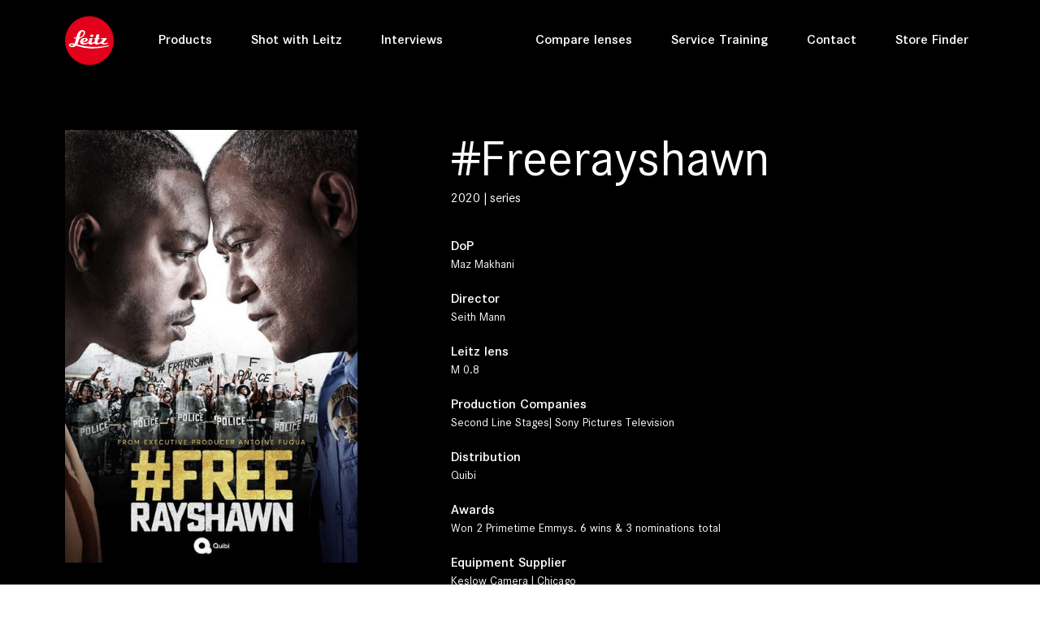

--- FILE ---
content_type: text/html;charset=utf-8
request_url: https://www.leitz-cine.com/production/freerayshawn-2020
body_size: 19114
content:
<!DOCTYPE html>
<html lang="en">
<head>

<meta charset="utf-8">
<!-- 
	Website by zooom.com

	This website is powered by TYPO3 - inspiring people to share!
	TYPO3 is a free open source Content Management Framework initially created by Kasper Skaarhoj and licensed under GNU/GPL.
	TYPO3 is copyright 1998-2026 of Kasper Skaarhoj. Extensions are copyright of their respective owners.
	Information and contribution at https://typo3.org/
-->




<meta http-equiv="x-ua-compatible" content="IE=edge,chrome=1" />
<meta name="generator" content="TYPO3 CMS" />
<meta name="robots" content="max-image-preview:large" />
<meta name="viewport" content="width=device-width,minimum-scale=1.0,maximum-scale=1.0,initial-scale=1.0,user-scalable=0" />
<meta http-equiv="content-language" content="en" />
<meta name="author" content="Leitz, all rights reserved" />
<meta name="description" content="Dedicated designer and manufacturer of LEITZ  branded high-end cine lenses, made in Germany." />
<meta property="og:title" content="#Freerayshawn 2020 | Leitz Cine" />
<meta property="og:description" content="Dedicated designer and manufacturer of LEITZ  branded high-end cine lenses, made in Germany." />
<meta property="og:image" content="https://www.leitz-cine.com/fileadmin/_processed_/5/6/csm_default-sharing-image_26573fe8ef.jpg" />
<meta name="twitter:card" content="summary" />
<meta name="twitter:title" content="#Freerayshawn 2020 | Leitz Cine" />
<meta name="twitter:description" content="Dedicated designer and manufacturer of LEITZ  branded high-end cine lenses, made in Germany." />
<meta name="twitter:image" content="https://www.leitz-cine.com/fileadmin/_processed_/5/6/csm_default-sharing-image_26573fe8ef.jpg" />
<meta http-equiv="reply-to" content="office@zooom.com" />
<meta name="copyright" content="© 2026 Leitz, all rights reserved" />
<meta name="revisit-after" content="7 days" />
<meta name="apple-mobile-web-app-capable" content="yes" />


<link rel="stylesheet" href="/typo3temp/assets/compressed/merged-2431da20c8710e48a6f1b8184fac0948-71c29831920362c2447ab32e645c557b.1756713539.css" media="all">






<title>#Freerayshawn 2020 | Leitz Cine</title>
<!-- GEO Information -->
<meta name="geo.region" content="AT-5" />
<meta name="geo.placename" content="Fuschl am See" />
<meta name="geo.position" content="47.7954435;13.3022091" />
<!-- Img SRC -->
<link rel="icon" type="image/png" href="/typo3conf/ext/zoat_distribution/Resources/Public/img/branding/logo-16.png" />
<link rel="apple-touch-icon" sizes="57x57" href="/typo3conf/ext/zoat_distribution/Resources/Public/img/branding/logo-57.png" />
<link rel="apple-touch-icon" sizes="114x114" href="/typo3conf/ext/zoat_distribution/Resources/Public/img/branding/logo-114.png" />
<link rel="apple-touch-icon" sizes="72x72" href="/typo3conf/ext/zoat_distribution/Resources/Public/img/branding/logo-72.png" />
<link rel="apple-touch-icon" sizes="144x144" href="/typo3conf/ext/zoat_distribution/Resources/Public/img/branding/logo-144.png" />
<link rel="image_src" href="https://www.leitz-cine.com/fileadmin/_processed_/5/6/csm_default-sharing-image_26573fe8ef.jpg">
<link rel="canonical" href="https://www.leitz-cine.com/production/freerayshawn-2020"/>

<!-- VhsAssetsDependenciesLoaded googleTagManager1JsGTM-PD48C77,video-3049-2,googleRichSnippetProduction,mapLangJs,multiMapJs,ionRangeSliderCss,ionRangeSliderJs,productionFilterJs,rangeSliderJs,productionFilterProductJs-,productionSearchFilterAutofill,videoPopupJs,fancyBoxCss,fancyBoxJs,slickCss,slickJs,productionMovieSliderJs,googleRichSnippet,breakpointsJs,navigationJs,parallaxJs,scrolldownButtonJs,sliderJs,youtubeJS,basicVideoJS,offsetMediaJS,animatedCounterJS,loadingSpinnerJS,swiperCustomJS,fullscreenAPIJS,sharingButtonsJS,formJS,bannerAccordionJs,svgMapJS,customFilterJS,gotoBtnJS,imageGalleryJs,chipsJs,inputChipsJs,storelocatorFilterProductJs--2 -->
<script type="9de7a41ba8026fcb2569a41b-text/javascript">
						(function(w,d,s,l,i){w[l]=w[l]||[];w[l].push({'gtm.start':
						new Date().getTime(),event:'gtm.js'});var f=d.getElementsByTagName(s)[0],
						j=d.createElement(s),dl=l!='dataLayer'?'&l='+l:'';j.async=true;j.src=
						'/gx/gm/gtm.js?id='+i+dl;f.parentNode.insertBefore(j,f);
						})(window,document,'script','dataLayer','GTM-PD48C77');
					</script>
<link rel="stylesheet" href="/typo3temp/assets/vhs/vhs-assets-59e2ec9bd89c374f820f4f7e1276bfd9.1764368691.css" /></head>
<body class="layout-0 pid-283 parent-5 lang-0" >


	
		<!-- Google Tag Manager (noscript) --><noscript><iframe src="/gx/gm/ns.html?id=GTM-PD48C77" height="0" width="0" style="display:none;visibility:hidden"></iframe></noscript><!-- End Google Tag Manager (noscript) --><div id="top"></div><div class="container-fluid zoatNavContainer zoatWhiteTheme fixed-top"><div class="container"><nav class="zoatNav navbar navbar-expand-lg navbar-light d-flex"><a title="Leitz, all rights reserved" alt="Leitz, all rights reserved" class="navbar-brand" href="/"></a><button class="navbar-toggler" 
					type="button" 
					data-toggle="collapse" 
					data-target="#navbarNavDropdown" 
					aria-controls="navbarNavDropdown"
					aria-expanded="false" 
					aria-label="Toggle navigation"><span class="zoatNavbarTogglerIcon"></span></button><div class="collapse navbar-collapse" id="navbarNavDropdown"><ul class="navbar-nav"><li class="nav-item "><a class="nav-link" href="/products">
				
				Products

				
				
			</a></li><li class="nav-item "><a class="nav-link" href="/productions">
				
				Shot with Leitz

				
				
			</a></li><li class="nav-item "><a class="nav-link" href="/interviews">
				
				Interviews

				
				
			</a></li></ul><ul class="navbar-nav zoatMetaMenu"><li class="nav-item "><a class="nav-link" href="/compare-lenses">
				
				Compare lenses

				
				
			</a></li><li class="nav-item "><a class="nav-link" href="/service-training">
				
				Service Training

				
				
			</a></li><li class="nav-item "><a class="nav-link" href="/contact">
				
				Contact

				
				
			</a></li><li class="nav-item "><a class="nav-link" href="/store-finder">
				
				Store Finder

				
				
			</a></li></ul><ul class="mobileMenuIcons"><li class="mmIcon"><a href="/cdn-cgi/l/email-protection#e78881818e8482a79d8888888ac984888a" title="office@zooom.com"><i class="fa fa-2x fa-envelope" aria-hidden="true"></i></a></li><li class="mmIcon"><a href="https://www.google.at/maps/place/Zooom+Productions+GmbH/@47.7954435,13.3022091,15.9z/data=!4m5!3m4!1s0x0:0xb61c2dd1db2a6fde!8m2!3d47.7954435!4d13.3022091?hl=en" target="_blank" title="office@zooom.com"><i class="fa fa-2x fa-map-marker" aria-hidden="true"></i></a></li><li class="mmIcon"><a href="tel:+43622688480" target="_blank" title="+43 (0) 6226 88480"><i class="fa fa-2x fa-phone" aria-hidden="true"></i></a></li></ul></div><div class="offnav-items"><div class="menu-nav-icon"><span></span><span></span><span></span></div></div></nav></div><div class="zoatNav-slidebar"><!------ Main Menu ------><div class="menu-to-open main-menu"><div class="zoatNav-slider-overlay"><div class="zoatNav-slide-menu d-flex js-slide-out"><a><p class="sub-menu-heading"></p></a><div class="menu-nav-icon"><span></span><span></span><span></span></div></div></div><div><div class="zoatNav-slide-items"><div class="items-title"></div><ul class="items-list"><li class="nav-item "><a href="/products">
												Products
											</a></li><li class="nav-item "><a href="/productions">
												Shot with Leitz
											</a></li><li class="nav-item "><a href="/interviews">
												Interviews
											</a></li></ul><ul class="items-list zoatMetaMenu"><li class="nav-item "><a href="/compare-lenses">
												Compare lenses
											</a></li><li class="nav-item "><a href="/service-training">
												Service Training
											</a></li><li class="nav-item "><a href="/contact">
												Contact
											</a></li><li class="nav-item "><a href="/store-finder">
												Store Finder
											</a></li></ul></div></div><!--f:if condition=" != 1"><div class="zoatNav-slide-items arrow-right js-menu-open" data-target="home" data-class-menu="sub-menu"><div class="items-title"><header><h2 class=""></h2></header></div></div></f:if--></div><!------ Sub Menu ------><div class="menu-to-open sub-menu"><div class="zoatNav-slider-overlay"><div class="zoatNav-slide-menu d-flex js-slide-out"><a><p class="sub-menu-heading"></p></a><div class="menu-nav-icon"><span></span><span></span><span></span></div></div></div><div class="zoatNav-slide-items home arrow-right" data-class-menu="group-menu"><div class="items-title"></div><ul class="items-list"><ul class="items-list"><li><a href="/products">
														Products
													</a></li><li><a href="/productions">
														Shot with Leitz
													</a></li><li><a href="/interviews">
														Interviews
													</a></li></ul></ul></div></div></div></div><section class="headerContent default container-fluid p-0"><div class="smooth-scroll scrollDownButton"><a href="#pc-283" data-offset="60"><span></span></a></div></section><main class="mainContent" id="pc-283"><div 	id="c3049" 
						class="default-content list layout-0"><article class="productionDetailView"><section class="productionData z-bg-black" id="productionData"><div class="container"><div class="content--top row pt-8 pb-4"><div class="col-md-4" ><figure class="poster figure basicImage"><picture alt=" freerayshawn 2020" class=""><source srcset="
						/fileadmin/upload_media/movies/title/2020/_freerayshawn-2020.jpg,

						/fileadmin/upload_media/movies/title/2020/_freerayshawn-2020.jpg 2x" 
						media="(min-width: 1560px)"><source srcset="
						/fileadmin/upload_media/movies/title/2020/_freerayshawn-2020.jpg,

						/fileadmin/upload_media/movies/title/2020/_freerayshawn-2020.jpg 2x" 
						media="(min-width: 1400px)"><source srcset="
						/fileadmin/_processed_/4/9/csm__freerayshawn-2020_a65b053c5d.jpg,

						/fileadmin/upload_media/movies/title/2020/_freerayshawn-2020.jpg 2x" 
						media="(min-width: 1200px)"><source srcset="
						/fileadmin/_processed_/4/9/csm__freerayshawn-2020_21374b1f0a.jpg,

						/fileadmin/upload_media/movies/title/2020/_freerayshawn-2020.jpg 2x" 
						media="(min-width: 992px)"><source srcset="
						/fileadmin/_processed_/4/9/csm__freerayshawn-2020_6081739aa7.jpg,

						/fileadmin/upload_media/movies/title/2020/_freerayshawn-2020.jpg 2x" 
						media="(min-width: 768px)"><source srcset="
						/fileadmin/upload_media/movies/title/2020/_freerayshawn-2020.jpg,

						/fileadmin/upload_media/movies/title/2020/_freerayshawn-2020.jpg 2x" 
						media="(min-width: 576px)"><img loading="lazy" src="/fileadmin/upload_media/movies/title/2020/_freerayshawn-2020.jpg" alt=" freerayshawn 2020" class="img-fluid "></picture></figure></div><div class="col-md-7 offset-lg-1 poster-text" ><h1>#Freerayshawn</h1><p>2020 | series</p><p>
							DoP
							<span>
								
										Maz Makhani
									
							</span></p><p>
							Director
							<span>
								
										Seith Mann
									
							</span></p><p>
							Leitz lens
							<span>
								
									M 0.8
								
							</span></p><p>
							Production Companies
							<span>
								Second Line Stages| Sony Pictures Television
							</span></p><p>
							Distribution
							<span>
								Quibi 
							</span></p><p>
							Awards
							<span>
								Won 2 Primetime Emmys. 6 wins &amp; 3 nominations total
							</span></p><p>
							Equipment Supplier
							<span>
								Keslow Camera | Chicago
							</span></p><p>
							Country
							<span>
								USA
							</span></p></div></div><div class="sticky-wrap pb-6" data-sticky-section="productionArticle" data-sticky-wrap="ProductionPerson" data-sticky="personCard"><div class="d-flex justify-content-center text-center sticky-tab"><div class="btn-group btn-group-toggle" data-toggle="buttons"><a class="btn btn-primary form-check-label" href="#productionData"><input class="form-check-input" type="radio" name="options" id="option1" autocomplete="off">
								Credits
							</a><a class="btn btn-primary form-check-label" href="#productionTrailer"><input class="form-check-input" type="radio" name="options" id="option2" autocomplete="off">
									Trailer
								</a><a class="btn btn-primary form-check-label" href="#productionLensused"><input class="form-check-input" type="radio" name="options" id="option5" autocomplete="off">
									Lens used
								</a></div></div></div><div class="row pt-5 pb-6" id="productionTrailer"><div class="col-12"><div class="embed-responsive embed-responsive-16by9"><iframe class="imdb d-none" src="https://www.imdb.com/video/imdb/vi2860695065/imdb/embed?autoplay=false&width=854" width="854" height="480" allowfullscreen="true" mozallowfullscreen="true" webkitallowfullscreen="true" frameborder="no" scrolling="no"></iframe></div></div></div></div></section><div id="productionLensused" class="production-lens-section z-bg-gray-2"><div class="container pt-6 pb-6"><header><h1>Lens used</h1></header><div class="row"><div class="col-md-6 col-12 d-flex align-items-center"><article class="basicText"><header><h3 class="">M 0.8</h3></header><div><h2>Legacy</h2><p>Unique and small. A new way to look at light, skin and color.</p></div><div class="buttonWrapper buttonWrapper d-block text-center d-md-inline-block text-md-left"><a class="customButton z-bg-dark waves-effect waves-light m-0 mt-4" href="/product/m-08">
							Learn more
						</a></div></article></div><div class="col-md-6 col-12"><figure class="figure basicImage"><picture alt="M 0.8 35mm horizontal right"><source srcset="
							/fileadmin/_processed_/a/1/csm_M_0.8_35mm_horizontal_right_0be3d741df.png,

							/fileadmin/_processed_/a/1/csm_M_0.8_35mm_horizontal_right_5ab8a72697.png 2x" 
							media="(min-width: 1560px)"><source srcset="
							/fileadmin/_processed_/a/1/csm_M_0.8_35mm_horizontal_right_5809d0e153.png,

							/fileadmin/_processed_/a/1/csm_M_0.8_35mm_horizontal_right_75bb9eb748.png 2x" 
							media="(min-width: 1400px)"><source srcset="
							/fileadmin/_processed_/a/1/csm_M_0.8_35mm_horizontal_right_8f7be83576.png,

							/fileadmin/_processed_/a/1/csm_M_0.8_35mm_horizontal_right_681cf9d0ff.png 2x" 
							media="(min-width: 1200px)"><source srcset="
							/fileadmin/_processed_/a/1/csm_M_0.8_35mm_horizontal_right_420f129d12.png,

							/fileadmin/_processed_/a/1/csm_M_0.8_35mm_horizontal_right_0c65f002bc.png 2x" 
							media="(min-width: 992px)"><source srcset="
							/fileadmin/_processed_/a/1/csm_M_0.8_35mm_horizontal_right_7486aec2ce.png,

							/fileadmin/_processed_/a/1/csm_M_0.8_35mm_horizontal_right_5b70d9960b.png 2x" 
							media="(min-width: 768px)"><source srcset="
							/fileadmin/_processed_/a/1/csm_M_0.8_35mm_horizontal_right_4daf7efa25.png,

							/fileadmin/_processed_/a/1/csm_M_0.8_35mm_horizontal_right_0c2af86573.png 2x" 
							media="(min-width: 576px)"><img loading="lazy" src="/fileadmin/_processed_/a/1/csm_M_0.8_35mm_horizontal_right_4daf7efa25.png" alt="M 0.8 35mm horizontal right" class="img-fluid"></picture></figure></div></div></div></div></article></div><div 	id="c4347" 
						class="default-content zoatbase_rendercontent layout-0"><div 	id="c2878" 
						class="default-content zoatbase_section layout-0"><section class="container-fluid z-bg-dark   " style=""><div class="row z-bg- m-0" style="" ><div class="col-12 p-0 "><div 	id="c2880" 
						class="default-content zoatbase_columns layout-0"><div class="row    "><div class="  col-xl-12 col-lg-12 col-md-12 col-sm-12 col-12      "><div 	id="c2879" 
						class="default-content html layout-0 mt-6 mb-6"><section class="text-center"><h4 class="mb-4" style="color:rgba(255,255,255,0.6)">Don't miss our news on social media</h4><!--instagramm--><a class="icons-sm ig-ic m-xl-5" href="/instagram" target="_blank"><i class="fab fa-instagram fa-lg white-text"></i></a><!--youtube--><a class="icons-sm yt-ic m-xl-5" href="/youtube" target="_blank"><i class="fab fa-youtube white-text"></i></a><!--vimeo--><a class="icons-sm yt-ic m-xl-5" href="/vimeo" target="_blank"><i class="fab fa-vimeo-v white-text"></i></a><!--facebook--><a class="icons-sm fb-ic m-xl-5" href="/facebook" target="_blank"><i class="fab fa-facebook fa-lg white-text"></i></a></section></div></div></div></div></div></div></section></div></div><div 	id="c3470" 
						class="default-content zoatbase_section layout-0"><section class="container-fluid  z-bg-transparent  " style=""><div class="bgWrapper container "><div class="row z-bg-" style="" ><div class="col-12 "><div 	id="c3471" 
						class="default-content zoatbase_columns layout-0"><div class="row    "><div class="col-oxl-12 col-xxl-12 col-xl-12 col-lg-12 col-md-12 col-sm-12 col-12      "><div 	id="c3472" 
						class="default-content list layout-0 mt-6 mb-6"><div id="storelocator"><div class="search-bar row pb-0 pt-4"><div class="col-12 col-xl-3 col-md-9" ><div class="md-form search-location"><input placeholder="Place / ZIP" class="form-control" id="addressSearch" type="text" name="" /><a class="icon-location js-current-location" title="Near Me"></a></div></div><div class="col-12 col-xl-2 col-md-3" ><ul class="services-list js-filter-list justify-content-center"><li id="filter-type-30" class="list-services"><input id="list-type-30" type="checkbox" name="type" value="30" data-and="1"><label for="list-type-30">Rent</label></li><li id="filter-type-29" class="list-services"><input id="list-type-29" type="checkbox" name="type" value="29" data-and="1"><label for="list-type-29">Buy</label></li></ul></div><div class="col-12 col-xl-5 col-md-9" ><div class="md-form chip-wrap js-filter-list"><input data-autocomplete="HEKTOR,LEITZ PRIME,ELSIE,HUGO,THALIA 65,THALIA 65 T,THALIA 65 MAKRO,M 0.8,LEITZ ZOOM,SUMMILUX-C,SUMMICRON-C,HENRI,LPL MOUNT FOR SONY VENICE EXTENSION SYSTEM MINI" data-json="{&quot;HEKTOR&quot;:53,&quot;LEITZ PRIME&quot;:38,&quot;ELSIE&quot;:47,&quot;HUGO&quot;:48,&quot;THALIA 65&quot;:23,&quot;THALIA 65 T&quot;:42,&quot;THALIA 65 MAKRO&quot;:43,&quot;M 0.8&quot;:26,&quot;LEITZ ZOOM&quot;:39,&quot;SUMMILUX-C&quot;:24,&quot;SUMMICRON-C&quot;:25,&quot;HENRI&quot;:36,&quot;LPL MOUNT FOR SONY VENICE EXTENSION SYSTEM MINI&quot;:52}" class="form-control black-ic chips" id="production-list-products" type="text" name="products" value=",M 0.8" /><label for="production-list-products">Products</label></div></div><div class="col-12 col-xl-2 col-md-3 col-sm-12 pb-3" ><div class="buttonWrapper p-0 justify-content-end align-items-center"><a href="javascript:void(0)" class="btn js-apply-filter">Search<i class="fa "></i></a></div></div></div><div class="store-locator js-store-locator " data-map-key="AIzaSyD4NDSUMlfjp6fvP1nsvxqNt_8qtfrsH-w"
        data-url="/typo3temp/assets/maplocation-1768008652-1619004093.json"
        data-categories=""
        data-selected-storelocators=""
        data-greyscale="1"
        data-poi=""
        data-lat="41.859565000000"
        data-lng="-87.691014000000"
        data-expand-detail-id="34"
        data-detail-template="map-detail-3472"
        data-detail-attr="id"
        data-filter-attr="value"
        data-ajax-method="GET"><!-- Map --><div id="gmap"><i class="spinner"></i></div><div class="container" ><!-- First Div --><div class="store-filter js-loc-list-wrapper  no-filter"><div class="store-bottom-bg"><ul class="store-list js-store-listing "></ul><button class="down-btn js-down-btn btn btn-elegant" ><i class="fa fa-chevron-down" aria-hidden="true"></i></button></div></div><!-- Second Div --><div class="store-services d-none js-loc-detail-wrapper no-filter""><div class="store-bottom-bg js-inner-details"><div class="store-heading"><a class="map-close-btn js-close-btn"></a><h5>Store 1</h5><span>Store</span></div><div class="mobile-call-btn"><button class="btn btn-primary waves-effect waves-light" type="submit" value="Subscribe"><span class="icon-call"></span></button><button class="btn btn-primary waves-effect waves-light" type="submit" value="Subscribe"><span class="icon-direction"></span></button></div><div class="store-description"><p class="store-name">Street Name</p><p class="store-city">ZIP City</p><p class="store-country">Country</p><p class="store-route">Route berechnen</p><a href="tel:+4342680000" class="store-tel">+43 4268 0000</a><a href="www.website.at" class="store-web">www.website.at</a></div></div></div><!-- Third Div --><div class="store-information d-none js-loc-filter-wrapper no-filter""><div class="store-bottom-bg"><div class="store-heading"><a class="map-close-btn js-close-btn"></a><h5>Filters</h5></div><div class="buttonWrapper text-center"><a href="javascript:void(0)" class="customButton track z-bg-dark waves-effect waves-light js-apply-filter">Apply Filters<i class="fa "></i></a></div></div></div></div></div><template id="map-detail-3472"><div class="store-heading"><a class="map-close-btn js-close-btn"></a><h5>###name###</h5><span class="store-subTitle"><span class="store-type-30 d-none"> Rent </span><span class="store-type-29 d-none"> Buy </span></span></div><div class="store-description"><p class="store-name">###address###</p><p class="store-city">###zip### ###city###</p><p class="store-country">###state### ###country###</p><p>&nbsp;</p><div><a href="###directionLink###" target="_blank" class="store-route">Directions</a></div><p>&nbsp;</p><div class="store-phone d-none"><a href="tel:###phone###" class="store-tel">###phone###</a></div><div class="store-url d-none"><a href="###url###" target="_blank" class="store-web">###urlText###</a></div><div class="store-url d-none"><p>&nbsp;</p>###text###</div><div><p>Products</p><p>&nbsp;</p><div class="store-products-53 card mb-3 d-none"><div class="card-body row"><div class="col-3" ><img src="/fileadmin/_processed_/0/7/csm_Leitz_Cine_HEKTOR_35_white_horizontal_RIGHT-2_401796766d.png" class="img-fluid"></div><div class="col-5 align-self-center" >HEKTOR</div><div class="col-4 align-self-center" ><a href="/product/hektor">
										Learn more
									</a></div></div></div><div class="store-products-38 card mb-3 d-none"><div class="card-body row"><div class="col-3" ><img src="/fileadmin/_processed_/d/1/csm_Cine_Products_Produktfoto_LEITZ_PRIME_35mm_horizontal_right_3fcba3bf5b.png" class="img-fluid"></div><div class="col-5 align-self-center" >LEITZ PRIME</div><div class="col-4 align-self-center" ><a href="/product/leitz-prime">
										Learn more
									</a></div></div></div><div class="store-products-47 card mb-3 d-none"><div class="card-body row"><div class="col-3" ><img src="/fileadmin/_processed_/c/e/csm_ELSIE_35_mm_horizontal_right_51347ffd89.png" class="img-fluid"></div><div class="col-5 align-self-center" >ELSIE</div><div class="col-4 align-self-center" ><a href="/product/elsie">
										Learn more
									</a></div></div></div><div class="store-products-48 card mb-3 d-none"><div class="card-body row"><div class="col-3" ><img src="/fileadmin/_processed_/8/7/csm_Hugo-product_6e264ba0c4.png" class="img-fluid"></div><div class="col-5 align-self-center" >HUGO</div><div class="col-4 align-self-center" ><a href="/product/hugo">
										Learn more
									</a></div></div></div><div class="store-products-23 card mb-3 d-none"><div class="card-body row"><div class="col-3" ><img src="/fileadmin/_processed_/e/4/csm_Thalia_35mm_horizntal_right_1408a5e3d9.png" class="img-fluid"></div><div class="col-5 align-self-center" >THALIA 65</div><div class="col-4 align-self-center" ><a href="/product/thalia">
										Learn more
									</a></div></div></div><div class="store-products-42 card mb-3 d-none"><div class="card-body row"><div class="col-3" ><img src="/fileadmin/_processed_/0/e/csm_Thalia-T_90mm_horizontal_right_f04fb8c289.png" class="img-fluid"></div><div class="col-5 align-self-center" >THALIA 65 T</div><div class="col-4 align-self-center" ><a href="/product/thalia-t">
										Learn more
									</a></div></div></div><div class="store-products-43 card mb-3 d-none"><div class="card-body row"><div class="col-3" ><img src="/fileadmin/_processed_/c/5/csm_Thalia-makro_24mm_horizontal_right_5d79787b30.png" class="img-fluid"></div><div class="col-5 align-self-center" >THALIA 65 MAKRO</div><div class="col-4 align-self-center" ><a href="/product/thalia-makro">
										Learn more
									</a></div></div></div><div class="store-products-26 card mb-3 d-none"><div class="card-body row"><div class="col-3" ><img src="/fileadmin/_processed_/a/1/csm_M_0.8_35mm_horizontal_right_f8b79233e8.png" class="img-fluid"></div><div class="col-5 align-self-center" >M 0.8</div><div class="col-4 align-self-center" ><a href="/product/m-08">
										Learn more
									</a></div></div></div><div class="store-products-39 card mb-3 d-none"><div class="card-body row"><div class="col-3" ><img src="/fileadmin/_processed_/d/2/csm_Leitz_Zoom_25-75mm_horizontal_right_ce33f7dc69.png" class="img-fluid"></div><div class="col-5 align-self-center" >LEITZ ZOOM</div><div class="col-4 align-self-center" ><a href="/product/leitz-zoom">
										Learn more
									</a></div></div></div><div class="store-products-24 card mb-3 d-none"><div class="card-body row"><div class="col-3" ><img src="/fileadmin/_processed_/b/7/csm_Leitz-Summilux-C_35mm_b19af6fb14.png" class="img-fluid"></div><div class="col-5 align-self-center" >SUMMILUX-C</div><div class="col-4 align-self-center" ><a href="/product/summilux-c">
										Learn more
									</a></div></div></div><div class="store-products-25 card mb-3 d-none"><div class="card-body row"><div class="col-3" ><img src="/fileadmin/_processed_/c/5/csm_Summicron-C_35mm_horizontal_right_1b17fe438f.png" class="img-fluid"></div><div class="col-5 align-self-center" >SUMMICRON-C</div><div class="col-4 align-self-center" ><a href="/product/summicron-c">
										Learn more
									</a></div></div></div><div class="store-products-36 card mb-3 d-none"><div class="card-body row"><div class="col-3" ><img src="/fileadmin/_processed_/1/5/csm_L1050699_94cf447f47.png" class="img-fluid"></div><div class="col-5 align-self-center" >HENRI</div><div class="col-4 align-self-center" ><a href="/product/henri">
										Learn more
									</a></div></div></div><div class="store-products-31 card mb-3 d-none"><div class="card-body row"><div class="col-3" ><img src="/fileadmin/_processed_/1/2/csm_Stepdown-114-95mm_seperate_99c50e664b.png" class="img-fluid"></div><div class="col-5 align-self-center" >MACROLUX 114</div><div class="col-4 align-self-center" ><a href="/product/macrolux-114">
										Learn more
									</a></div></div></div><div class="store-products-37 card mb-3 d-none"><div class="card-body row"><div class="col-3" ><img src="/fileadmin/_processed_/3/d/csm_Macrolux__2__1_1_aa0d8ec72c.png" class="img-fluid"></div><div class="col-5 align-self-center" >MACROLUX 95</div><div class="col-4 align-self-center" ><a href="/product/macrolux-95">
										Learn more
									</a></div></div></div><div class="store-products-45 card mb-3 d-none"><div class="card-body row"><div class="col-3" ><img src="/fileadmin/_processed_/6/8/csm_Stepdown-114-95mm_473ace6828.png" class="img-fluid"></div><div class="col-5 align-self-center" >STEP-DOWN RING Ø 114 mm → Ø 95 mm</div><div class="col-4 align-self-center" ><a href="/product/step-down-ring-114-mm-95-mm">
										Learn more
									</a></div></div></div><div class="store-products-46 card mb-3 d-none"><div class="card-body row"><div class="col-3" ><img src="/fileadmin/_processed_/1/1/csm_Stepdown-114-110mm_2b7903e303.png" class="img-fluid"></div><div class="col-5 align-self-center" >STEP-DOWN RING Ø 114 mm → Ø 110 mm</div><div class="col-4 align-self-center" ><a href="/product/step-down-ring-114-mm-110-mm">
										Learn more
									</a></div></div></div><div class="store-products-52 card mb-3 d-none"><div class="card-body row"><div class="col-3" ><img src="/fileadmin/_processed_/f/e/csm_Leitz_Cine_Sony_LPL-Mount_8245b135a5.png" class="img-fluid"></div><div class="col-5 align-self-center" >LPL MOUNT FOR SONY VENICE EXTENSION SYSTEM MINI</div><div class="col-4 align-self-center" ><a href="/product/lpl-mount-for-sony-venice-extension-system-mini">
										Learn more
									</a></div></div></div><div class="store-products-27 card mb-3 d-none"><div class="card-body row"><div class="col-3" ><img src="/fileadmin/_processed_/4/0/csm_Leitz-M-Mount-Adapter_Sony_5d4194e671.png" class="img-fluid"></div><div class="col-5 align-self-center" >M MOUNT SONY VENICE</div><div class="col-4 align-self-center" ><a href="/product/m-mount-for-sony-venice">
										Learn more
									</a></div></div></div><div class="store-products-49 card mb-3 d-none"><div class="card-body row"><div class="col-3" ><img src="/fileadmin/_processed_/4/4/csm_lpl-mount-sony-venice_096ae61301.png" class="img-fluid"></div><div class="col-5 align-self-center" >LPL MOUNT SONY VENICE</div><div class="col-4 align-self-center" ><a href="/product/lpl-mount-sony">
										Learn more
									</a></div></div></div><div class="store-products-40 card mb-3 d-none"><div class="card-body row"><div class="col-3" ><img src="/fileadmin/_processed_/c/6/csm_L-to-PL-und-L-to-LPL-Adapter_edit_991da5f40b.png" class="img-fluid"></div><div class="col-5 align-self-center" >L to PL | L to LPL</div><div class="col-4 align-self-center" ><a href="/product/l-to-pl-l-to-lpl">
										Learn more
									</a></div></div></div><div class="store-products-50 card mb-3 d-none"><div class="card-body row"><div class="col-3" ><img src="/fileadmin/_processed_/6/c/csm_lpl-to-pl-adapter_1c533d8a1f.png" class="img-fluid"></div><div class="col-5 align-self-center" >LPL to PL</div><div class="col-4 align-self-center" ><a href="/product/lpl-to-pl">
										Learn more
									</a></div></div></div></div></div></template></div></div></div></div></div></div></div></div></section></div><div 	id="c3083" 
						class="default-content list layout-0 mb-6"><section class="relatedProduction container-fluid p-0"><div class="container"><div class=""><form autocomplete="off" data-container="#productionList-3083" data-ajax-request="" class="  skip-selected-products" id="production-search-bar" action="/production?no_cache=1&amp;tx_zoatproduction_pi1%5Baction%5D=ajax&amp;tx_zoatproduction_pi1%5BcontentUid%5D=3083&amp;tx_zoatproduction_pi1%5Bcontroller%5D=&amp;type=7763828466&amp;cHash=f84d202a0a6bd14b64caf3d324d0de64" method="post"><div><input type="hidden" name="tx_zoatproduction_pi1[__referrer][@extension]" value="ZoatProduction" /><input type="hidden" name="tx_zoatproduction_pi1[__referrer][@controller]" value="" /><input type="hidden" name="tx_zoatproduction_pi1[__referrer][@action]" value="latest" /><input type="hidden" name="tx_zoatproduction_pi1[__referrer][arguments]" value="YTozOntzOjY6ImFjdGlvbiI7czo2OiJkZXRhaWwiO3M6MTA6ImNvbnRyb2xsZXIiO3M6MTA6IlByb2R1Y3Rpb24iO3M6MTI6InByb2R1Y3Rpb25JZCI7czoxOiIyIjt9b596c9ef64fc1331d092b6a69826ed5501a07b41" /><input type="hidden" name="tx_zoatproduction_pi1[__referrer][@request]" value="{&quot;@extension&quot;:&quot;ZoatProduction&quot;,&quot;@controller&quot;:&quot;&quot;,&quot;@action&quot;:&quot;latest&quot;}e32f557b46cd5753d7d21cec046e0dd5dce55db5" /><input type="hidden" name="tx_zoatproduction_pi1[__trustedProperties]" value="{&quot;filter&quot;:{&quot;search&quot;:1,&quot;year&quot;:1,&quot;products&quot;:1}}3f642105ada1764a8227e42a6261f91808b3e495" /></div><div class="search-bar row pb-0 pt-4 mb-0"><div class="col-12 mb-sm-3 col-xl-3 col-md-9" ><div class="md-form"><input class="form-control validate" id="production-search" type="text" name="tx_zoatproduction_pi1[filter][search]" /><label for="production-search">Cinematographer | Movie Title</label></div></div><div class="col-12 col-xl-2 col-md-3 mb-sm-3 pl-xl-5 pr-xl-5"><div class="md-form"><label class="active mt-sm-0 mt-2" style="white-space: nowrap;">Publication Year</label><a class="range-slider-wrap pt-2"><input data-min="2005" data-from="2005" data-max="2026" data-to="2026" class="js-range-slider" type="text" name="tx_zoatproduction_pi1[filter][year]" /></a></div></div><div class="col-12 col-xl-5 col-md-9"><div class="md-form chip-wrap"><input data-autocomplete="HEKTOR,LEITZ PRIME,ELSIE,HUGO,THALIA 65,THALIA 65 T,THALIA 65 MAKRO,M 0.8,LEITZ ZOOM,SUMMILUX-C,SUMMICRON-C,HENRI,LPL MOUNT FOR SONY VENICE EXTENSION SYSTEM MINI" data-allow-new="1" class="form-control black-ic chips" id="production-list-products" type="text" name="tx_zoatproduction_pi1[filter][products]" value=",M 0.8" /><label for="production-list-products">Products</label></div></div><div class="col-12 col-xl-2 col-md-3 col-sm-12 pb-3" ><div class="buttonWrapper p-0 justify-content-end align-items-center"><button class="btn js-apply-filter" type="submit" name="" value="">Search<i class="fa "></i></button></div></div></div><div class="search-bar-sort row pb-4 pt-4 d-sm-flex d-none"><div class="col-12"></div></div></form></div><div class="js-movie-slider row" id="productionList-3083"><div class="customCard productionListCard col-xl-3 col-lg-4 col-md-6 col-12 mb-4"><div class="cardsRolloverLink"><div class="embed-responsive embed-responsive-4by3 view overlay hm-stylish-slight"><picture alt="pumuckl und das grosse missverstaendnis 2025" class=""><source srcset="
						/fileadmin/_processed_/6/f/csm_pumuckl-und-das-grosse-missverstaendnis-2025_e1981240ac.jpg,

						/fileadmin/_processed_/6/f/csm_pumuckl-und-das-grosse-missverstaendnis-2025_55c1f88076.jpg 2x" 
						media="(min-width: 1560px)"><source srcset="
						/fileadmin/_processed_/6/f/csm_pumuckl-und-das-grosse-missverstaendnis-2025_e736351ebc.jpg,

						/fileadmin/_processed_/6/f/csm_pumuckl-und-das-grosse-missverstaendnis-2025_8e0d6e48a6.jpg 2x" 
						media="(min-width: 1400px)"><source srcset="
						/fileadmin/_processed_/6/f/csm_pumuckl-und-das-grosse-missverstaendnis-2025_a5c5226b01.jpg,

						/fileadmin/_processed_/6/f/csm_pumuckl-und-das-grosse-missverstaendnis-2025_585b533b8e.jpg 2x" 
						media="(min-width: 1200px)"><source srcset="
						/fileadmin/_processed_/6/f/csm_pumuckl-und-das-grosse-missverstaendnis-2025_1bc38426f5.jpg,

						/fileadmin/_processed_/6/f/csm_pumuckl-und-das-grosse-missverstaendnis-2025_0466f9e48f.jpg 2x" 
						media="(min-width: 992px)"><source srcset="
						/fileadmin/_processed_/6/f/csm_pumuckl-und-das-grosse-missverstaendnis-2025_dade398382.jpg,

						/fileadmin/_processed_/6/f/csm_pumuckl-und-das-grosse-missverstaendnis-2025_1dfed18495.jpg 2x" 
						media="(min-width: 768px)"><source srcset="
						/fileadmin/_processed_/6/f/csm_pumuckl-und-das-grosse-missverstaendnis-2025_a1d3f001d6.jpg,

						/fileadmin/_processed_/6/f/csm_pumuckl-und-das-grosse-missverstaendnis-2025_86dcea90d8.jpg 2x" 
						media="(min-width: 576px)"><img loading="lazy" src="/fileadmin/_processed_/6/f/csm_pumuckl-und-das-grosse-missverstaendnis-2025_86dcea90d8.jpg" alt="pumuckl und das grosse missverstaendnis 2025" class="img-fluid "></picture><div class="mask flex-center"></div></div><div class="customCardText hasRollover"><div class="productionCardText text-center"><p class="mb-2">
									
											Shot with Leitz
										
								</p><h4 class="customCardTitle text-center">
								Pumuckl und das große Missverständnis
							</h4><p class="customCardYear">2025 | movie</p></div><div class="productionCardBtn text-center"><div></div><div><a class="btn btn-read waves-effect waves-light" href="/production/pumuckl-und-das-grosse-missverstaendnis-2025">
									Read more
								</a></div></div></div></div></div><div class="customCard productionListCard col-xl-3 col-lg-4 col-md-6 col-12 mb-4"><div class="cardsRolloverLink"><div class="embed-responsive embed-responsive-4by3 view overlay hm-stylish-slight"><picture alt="los tortuga cwktsxr2" class=""><source srcset="
						/fileadmin/_processed_/2/b/csm_los-tortuga_cwktsxr2_b0ff07cb86.jpg,

						/fileadmin/_processed_/2/b/csm_los-tortuga_cwktsxr2_6ae76dda25.jpg 2x" 
						media="(min-width: 1560px)"><source srcset="
						/fileadmin/_processed_/2/b/csm_los-tortuga_cwktsxr2_ab8821afe3.jpg,

						/fileadmin/_processed_/2/b/csm_los-tortuga_cwktsxr2_a07aaa21ae.jpg 2x" 
						media="(min-width: 1400px)"><source srcset="
						/fileadmin/_processed_/2/b/csm_los-tortuga_cwktsxr2_6242fbdfdc.jpg,

						/fileadmin/_processed_/2/b/csm_los-tortuga_cwktsxr2_5cac3c7c21.jpg 2x" 
						media="(min-width: 1200px)"><source srcset="
						/fileadmin/_processed_/2/b/csm_los-tortuga_cwktsxr2_a9ef01c9f0.jpg,

						/fileadmin/_processed_/2/b/csm_los-tortuga_cwktsxr2_a2f68dd9ea.jpg 2x" 
						media="(min-width: 992px)"><source srcset="
						/fileadmin/_processed_/2/b/csm_los-tortuga_cwktsxr2_f3b66ca3fc.jpg,

						/fileadmin/_processed_/2/b/csm_los-tortuga_cwktsxr2_31b49adecf.jpg 2x" 
						media="(min-width: 768px)"><source srcset="
						/fileadmin/_processed_/2/b/csm_los-tortuga_cwktsxr2_ebf81cd9b9.jpg,

						/fileadmin/_processed_/2/b/csm_los-tortuga_cwktsxr2_37cc84cb2c.jpg 2x" 
						media="(min-width: 576px)"><img loading="lazy" src="/fileadmin/_processed_/2/b/csm_los-tortuga_cwktsxr2_37cc84cb2c.jpg" alt="los tortuga cwktsxr2" class="img-fluid "></picture><div class="mask flex-center"></div></div><div class="customCardText hasRollover"><div class="productionCardText text-center"><p class="mb-2">
									
											Shot with Leitz
										
								</p><h4 class="customCardTitle text-center">
								Los Tortuga
							</h4><p class="customCardYear">2024 | movie</p></div><div class="productionCardBtn text-center"><div></div><div><a class="btn btn-read waves-effect waves-light" href="/production/los-tortuga-2024">
									Read more
								</a></div></div></div></div></div><div class="customCard productionListCard col-xl-3 col-lg-4 col-md-6 col-12 mb-4"><div class="cardsRolloverLink"><div class="embed-responsive embed-responsive-4by3 view overlay hm-stylish-slight"><picture alt="chui foo chun lung 2021" class=""><source srcset="
						/fileadmin/_processed_/1/0/csm_chui-foo-chun-lung-2021_ff8c146c52.jpg,

						/fileadmin/_processed_/1/0/csm_chui-foo-chun-lung-2021_8f9b528361.jpg 2x" 
						media="(min-width: 1560px)"><source srcset="
						/fileadmin/_processed_/1/0/csm_chui-foo-chun-lung-2021_a17238f83c.jpg,

						/fileadmin/_processed_/1/0/csm_chui-foo-chun-lung-2021_43df6553b6.jpg 2x" 
						media="(min-width: 1400px)"><source srcset="
						/fileadmin/_processed_/1/0/csm_chui-foo-chun-lung-2021_4c31db7d52.jpg,

						/fileadmin/_processed_/1/0/csm_chui-foo-chun-lung-2021_4c13007b43.jpg 2x" 
						media="(min-width: 1200px)"><source srcset="
						/fileadmin/_processed_/1/0/csm_chui-foo-chun-lung-2021_47f4b09e39.jpg,

						/fileadmin/_processed_/1/0/csm_chui-foo-chun-lung-2021_1a3f5b1687.jpg 2x" 
						media="(min-width: 992px)"><source srcset="
						/fileadmin/_processed_/1/0/csm_chui-foo-chun-lung-2021_cd43d3cfbd.jpg,

						/fileadmin/_processed_/1/0/csm_chui-foo-chun-lung-2021_db19640dad.jpg 2x" 
						media="(min-width: 768px)"><source srcset="
						/fileadmin/_processed_/1/0/csm_chui-foo-chun-lung-2021_9f4685a491.jpg,

						/fileadmin/_processed_/1/0/csm_chui-foo-chun-lung-2021_83b85e0e37.jpg 2x" 
						media="(min-width: 576px)"><img loading="lazy" src="/fileadmin/_processed_/1/0/csm_chui-foo-chun-lung-2021_83b85e0e37.jpg" alt="chui foo chun lung 2021" class="img-fluid "></picture><div class="mask flex-center"></div></div><div class="customCardText hasRollover"><div class="productionCardText text-center"><p class="mb-2">
									
											Shot with Leitz
										
								</p><h4 class="customCardTitle text-center">
								Once Upon a Time in Hong Kong
							</h4><p class="customCardYear">2021 | movie</p></div><div class="productionCardBtn text-center"><div></div><div><a class="btn btn-read waves-effect waves-light" href="/production/once-upon-a-time-in-hong-kong-2021">
									Read more
								</a></div></div></div></div></div><div class="customCard productionListCard col-xl-3 col-lg-4 col-md-6 col-12 mb-4"><div class="cardsRolloverLink"><div class="embed-responsive embed-responsive-4by3 view overlay hm-stylish-slight"><picture alt="the boys 2019" class=""><source srcset="
						/fileadmin/_processed_/d/2/csm_the-boys-2019_687ed71088.jpg,

						/fileadmin/_processed_/d/2/csm_the-boys-2019_78a77ebe2c.jpg 2x" 
						media="(min-width: 1560px)"><source srcset="
						/fileadmin/_processed_/d/2/csm_the-boys-2019_f38372bcf4.jpg,

						/fileadmin/_processed_/d/2/csm_the-boys-2019_eebaa059e2.jpg 2x" 
						media="(min-width: 1400px)"><source srcset="
						/fileadmin/_processed_/d/2/csm_the-boys-2019_bfc76f5d6b.jpg,

						/fileadmin/_processed_/d/2/csm_the-boys-2019_8de9f49c3c.jpg 2x" 
						media="(min-width: 1200px)"><source srcset="
						/fileadmin/_processed_/d/2/csm_the-boys-2019_ca0e2d867c.jpg,

						/fileadmin/_processed_/d/2/csm_the-boys-2019_b246bc75fb.jpg 2x" 
						media="(min-width: 992px)"><source srcset="
						/fileadmin/_processed_/d/2/csm_the-boys-2019_6d66de8b6f.jpg,

						/fileadmin/_processed_/d/2/csm_the-boys-2019_7948139430.jpg 2x" 
						media="(min-width: 768px)"><source srcset="
						/fileadmin/_processed_/d/2/csm_the-boys-2019_e8b6a09d26.jpg,

						/fileadmin/_processed_/d/2/csm_the-boys-2019_6bd18237b8.jpg 2x" 
						media="(min-width: 576px)"><img loading="lazy" src="/fileadmin/_processed_/d/2/csm_the-boys-2019_6bd18237b8.jpg" alt="the boys 2019" class="img-fluid "></picture><div class="mask flex-center"></div></div><div class="customCardText hasRollover"><div class="productionCardText text-center"><p class="mb-2">
									
											Shot with SUMMILUX-C
										
								</p><h4 class="customCardTitle text-center">
								The Boys
							</h4><p class="customCardYear">2019 | series</p></div><div class="productionCardBtn text-center"><div><button class="btn btn-trailer waves-effect waves-light popup-btn js-videoPopup" data-video-type="imdb" data-video-poster="" data-video-url="https://www.imdb.com/video/vi53855769/">
            Watch Trailer
        </button></div><div><a class="btn btn-read waves-effect waves-light" href="/production/the-boys-2019">
									Read more
								</a></div></div></div></div></div><div class="customCard productionListCard col-xl-3 col-lg-4 col-md-6 col-12 mb-4"><div class="cardsRolloverLink"><div class="embed-responsive embed-responsive-4by3 view overlay hm-stylish-slight"><picture alt="zeta 2025" class=""><source srcset="
						/fileadmin/_processed_/2/4/csm_zeta-2025_24b884fbfe.jpg,

						/fileadmin/_processed_/2/4/csm_zeta-2025_fdc967aa8c.jpg 2x" 
						media="(min-width: 1560px)"><source srcset="
						/fileadmin/_processed_/2/4/csm_zeta-2025_528427eb29.jpg,

						/fileadmin/_processed_/2/4/csm_zeta-2025_fd90928dbf.jpg 2x" 
						media="(min-width: 1400px)"><source srcset="
						/fileadmin/_processed_/2/4/csm_zeta-2025_9620d933d7.jpg,

						/fileadmin/_processed_/2/4/csm_zeta-2025_c14d141bbf.jpg 2x" 
						media="(min-width: 1200px)"><source srcset="
						/fileadmin/_processed_/2/4/csm_zeta-2025_043fd17f51.jpg,

						/fileadmin/_processed_/2/4/csm_zeta-2025_deba381aba.jpg 2x" 
						media="(min-width: 992px)"><source srcset="
						/fileadmin/_processed_/2/4/csm_zeta-2025_36d4bf2dbf.jpg,

						/fileadmin/_processed_/2/4/csm_zeta-2025_4818d64301.jpg 2x" 
						media="(min-width: 768px)"><source srcset="
						/fileadmin/_processed_/2/4/csm_zeta-2025_d70a6c0770.jpg,

						/fileadmin/_processed_/2/4/csm_zeta-2025_6802661f60.jpg 2x" 
						media="(min-width: 576px)"><img loading="lazy" src="/fileadmin/_processed_/2/4/csm_zeta-2025_6802661f60.jpg" alt="zeta 2025" class="img-fluid "></picture><div class="mask flex-center"></div></div><div class="customCardText hasRollover"><div class="productionCardText text-center"><p class="mb-2">
									
											Shot with LEITZ PRIME
										
								</p><h4 class="customCardTitle text-center">
								Zeta
							</h4><p class="customCardYear">2025 | movie</p></div><div class="productionCardBtn text-center"><div></div><div><a class="btn btn-read waves-effect waves-light" href="/production/zeta-2025">
									Read more
								</a></div></div></div></div></div><div class="customCard productionListCard col-xl-3 col-lg-4 col-md-6 col-12 mb-4"><div class="cardsRolloverLink"><div class="embed-responsive embed-responsive-4by3 view overlay hm-stylish-slight"><picture alt="chers parents 2026" class=""><source srcset="
						/fileadmin/_processed_/9/8/csm_chers-parents-2026_87ad069884.jpg,

						/fileadmin/_processed_/9/8/csm_chers-parents-2026_2f27a4191a.jpg 2x" 
						media="(min-width: 1560px)"><source srcset="
						/fileadmin/_processed_/9/8/csm_chers-parents-2026_e4f01836ac.jpg,

						/fileadmin/_processed_/9/8/csm_chers-parents-2026_9555c41d7a.jpg 2x" 
						media="(min-width: 1400px)"><source srcset="
						/fileadmin/_processed_/9/8/csm_chers-parents-2026_bd8aaf589f.jpg,

						/fileadmin/_processed_/9/8/csm_chers-parents-2026_d01c453632.jpg 2x" 
						media="(min-width: 1200px)"><source srcset="
						/fileadmin/_processed_/9/8/csm_chers-parents-2026_77fc224dc9.jpg,

						/fileadmin/_processed_/9/8/csm_chers-parents-2026_f462c470eb.jpg 2x" 
						media="(min-width: 992px)"><source srcset="
						/fileadmin/_processed_/9/8/csm_chers-parents-2026_d57e2d6f25.jpg,

						/fileadmin/_processed_/9/8/csm_chers-parents-2026_f1a878e9e3.jpg 2x" 
						media="(min-width: 768px)"><source srcset="
						/fileadmin/_processed_/9/8/csm_chers-parents-2026_f03a1aa3f1.jpg,

						/fileadmin/_processed_/9/8/csm_chers-parents-2026_5d0b6e56ac.jpg 2x" 
						media="(min-width: 576px)"><img loading="lazy" src="/fileadmin/_processed_/9/8/csm_chers-parents-2026_5d0b6e56ac.jpg" alt="chers parents 2026" class="img-fluid "></picture><div class="mask flex-center"></div></div><div class="customCardText hasRollover"><div class="productionCardText text-center"><p class="mb-2">
									
											Shot with LEITZ PRIME
										
								</p><h4 class="customCardTitle text-center">
								Chers Parents
							</h4><p class="customCardYear">2026 | movie</p></div><div class="productionCardBtn text-center"><div></div><div><a class="btn btn-read waves-effect waves-light" href="/production/chers-parents-2026">
									Read more
								</a></div></div></div></div></div><div class="customCard productionListCard col-xl-3 col-lg-4 col-md-6 col-12 mb-4"><div class="cardsRolloverLink"><div class="embed-responsive embed-responsive-4by3 view overlay hm-stylish-slight"><picture alt="mother 2025" class=""><source srcset="
						/fileadmin/_processed_/b/b/csm_mother-2025_501350c916.jpg,

						/fileadmin/upload_media/movies/title/2025/mother-2025.jpg 2x" 
						media="(min-width: 1560px)"><source srcset="
						/fileadmin/_processed_/b/b/csm_mother-2025_f125a6d950.jpg,

						/fileadmin/upload_media/movies/title/2025/mother-2025.jpg 2x" 
						media="(min-width: 1400px)"><source srcset="
						/fileadmin/_processed_/b/b/csm_mother-2025_044770c499.jpg,

						/fileadmin/upload_media/movies/title/2025/mother-2025.jpg 2x" 
						media="(min-width: 1200px)"><source srcset="
						/fileadmin/_processed_/b/b/csm_mother-2025_7db793cf63.jpg,

						/fileadmin/_processed_/b/b/csm_mother-2025_a969fc024a.jpg 2x" 
						media="(min-width: 992px)"><source srcset="
						/fileadmin/_processed_/b/b/csm_mother-2025_6086850d7b.jpg,

						/fileadmin/upload_media/movies/title/2025/mother-2025.jpg 2x" 
						media="(min-width: 768px)"><source srcset="
						/fileadmin/_processed_/b/b/csm_mother-2025_e0e7a7acd6.jpg,

						/fileadmin/_processed_/b/b/csm_mother-2025_dd4be39753.jpg 2x" 
						media="(min-width: 576px)"><img loading="lazy" src="/fileadmin/_processed_/b/b/csm_mother-2025_dd4be39753.jpg" alt="mother 2025" class="img-fluid "></picture><div class="mask flex-center"></div></div><div class="customCardText hasRollover"><div class="productionCardText text-center"><p class="mb-2">
									
											Shot with SUMMICRON-C
										
								</p><h4 class="customCardTitle text-center">
								Mother
							</h4><p class="customCardYear">2025 | movie</p></div><div class="productionCardBtn text-center"><div></div><div><a class="btn btn-read waves-effect waves-light" href="/production/mother-2025">
									Read more
								</a></div></div></div></div></div><div class="customCard productionListCard col-xl-3 col-lg-4 col-md-6 col-12 mb-4"><div class="cardsRolloverLink"><div class="embed-responsive embed-responsive-4by3 view overlay hm-stylish-slight"><picture alt="goodrich 2024" class=""><source srcset="
						/fileadmin/_processed_/1/6/csm_goodrich-2024_a4560d86d7.jpg,

						/fileadmin/_processed_/1/6/csm_goodrich-2024_d16c303ffd.jpg 2x" 
						media="(min-width: 1560px)"><source srcset="
						/fileadmin/_processed_/1/6/csm_goodrich-2024_61ac68ad88.jpg,

						/fileadmin/_processed_/1/6/csm_goodrich-2024_d3629e89e3.jpg 2x" 
						media="(min-width: 1400px)"><source srcset="
						/fileadmin/_processed_/1/6/csm_goodrich-2024_0ed051923f.jpg,

						/fileadmin/_processed_/1/6/csm_goodrich-2024_988fc5db0f.jpg 2x" 
						media="(min-width: 1200px)"><source srcset="
						/fileadmin/_processed_/1/6/csm_goodrich-2024_e4d013e1f4.jpg,

						/fileadmin/_processed_/1/6/csm_goodrich-2024_38619116ce.jpg 2x" 
						media="(min-width: 992px)"><source srcset="
						/fileadmin/_processed_/1/6/csm_goodrich-2024_b150fdb5a7.jpg,

						/fileadmin/_processed_/1/6/csm_goodrich-2024_687092c3e5.jpg 2x" 
						media="(min-width: 768px)"><source srcset="
						/fileadmin/_processed_/1/6/csm_goodrich-2024_4ba52384ea.jpg,

						/fileadmin/_processed_/1/6/csm_goodrich-2024_a62cbd9cc4.jpg 2x" 
						media="(min-width: 576px)"><img loading="lazy" src="/fileadmin/_processed_/1/6/csm_goodrich-2024_a62cbd9cc4.jpg" alt="goodrich 2024" class="img-fluid "></picture><div class="mask flex-center"></div></div><div class="customCardText hasRollover"><div class="productionCardText text-center"><p class="mb-2">
									
											Shot with SUMMILUX-C
										
								</p><h4 class="customCardTitle text-center">
								Goodrich
							</h4><p class="customCardYear">2024 | movie</p></div><div class="productionCardBtn text-center"><div><button class="btn btn-trailer waves-effect waves-light popup-btn js-videoPopup" data-video-type="imdb" data-video-poster="" data-video-url="https://www.imdb.com/video/vi1416873497/">
            Watch Trailer
        </button></div><div><a class="btn btn-read waves-effect waves-light" href="/production/goodrich-2024">
									Read more
								</a></div></div></div></div></div><div class="customCard productionListCard col-xl-3 col-lg-4 col-md-6 col-12 mb-4"><div class="cardsRolloverLink"><div class="embed-responsive embed-responsive-4by3 view overlay hm-stylish-slight"><picture alt="dead man apos s wire 2025" class=""><source srcset="
						/fileadmin/_processed_/c/5/csm_dead-man_apos_s-wire-2025_d5b043f0bb.jpg,

						/fileadmin/_processed_/c/5/csm_dead-man_apos_s-wire-2025_d7596d3dad.jpg 2x" 
						media="(min-width: 1560px)"><source srcset="
						/fileadmin/_processed_/c/5/csm_dead-man_apos_s-wire-2025_2bd24fc7f6.jpg,

						/fileadmin/_processed_/c/5/csm_dead-man_apos_s-wire-2025_8955090bf8.jpg 2x" 
						media="(min-width: 1400px)"><source srcset="
						/fileadmin/_processed_/c/5/csm_dead-man_apos_s-wire-2025_08685fb6db.jpg,

						/fileadmin/_processed_/c/5/csm_dead-man_apos_s-wire-2025_a8d23a0cd7.jpg 2x" 
						media="(min-width: 1200px)"><source srcset="
						/fileadmin/_processed_/c/5/csm_dead-man_apos_s-wire-2025_005484eb5a.jpg,

						/fileadmin/_processed_/c/5/csm_dead-man_apos_s-wire-2025_6864ea32f9.jpg 2x" 
						media="(min-width: 992px)"><source srcset="
						/fileadmin/_processed_/c/5/csm_dead-man_apos_s-wire-2025_b63fd23738.jpg,

						/fileadmin/_processed_/c/5/csm_dead-man_apos_s-wire-2025_9499d867e1.jpg 2x" 
						media="(min-width: 768px)"><source srcset="
						/fileadmin/_processed_/c/5/csm_dead-man_apos_s-wire-2025_c48cac954a.jpg,

						/fileadmin/_processed_/c/5/csm_dead-man_apos_s-wire-2025_444c9a0831.jpg 2x" 
						media="(min-width: 576px)"><img loading="lazy" src="/fileadmin/_processed_/c/5/csm_dead-man_apos_s-wire-2025_444c9a0831.jpg" alt="dead man apos s wire 2025" class="img-fluid "></picture><div class="mask flex-center"></div></div><div class="customCardText hasRollover"><div class="productionCardText text-center"><p class="mb-2">
									
											Shot with HUGO
										
								</p><h4 class="customCardTitle text-center">
								Dead Man&#039;s Wire
							</h4><p class="customCardYear">2025 | movie</p></div><div class="productionCardBtn text-center"><div><button class="btn btn-trailer waves-effect waves-light popup-btn js-videoPopup" data-video-type="imdb" data-video-poster="" data-video-url="https://www.imdb.com/video/vi3731671065/">
            Watch Trailer
        </button></div><div><a class="btn btn-read waves-effect waves-light" href="/production/dead-mans-wire-2025">
									Read more
								</a></div></div></div></div></div><div class="customCard productionListCard col-xl-3 col-lg-4 col-md-6 col-12 mb-4"><div class="cardsRolloverLink"><div class="embed-responsive embed-responsive-4by3 view overlay hm-stylish-slight"><picture alt="levoton tuhkimo 2024" class=""><source srcset="
						/fileadmin/_processed_/3/6/csm_levoton-tuhkimo-2024_4a2e06f067.jpg,

						/fileadmin/_processed_/3/6/csm_levoton-tuhkimo-2024_7f0f916d07.jpg 2x" 
						media="(min-width: 1560px)"><source srcset="
						/fileadmin/_processed_/3/6/csm_levoton-tuhkimo-2024_7a4600a13d.jpg,

						/fileadmin/_processed_/3/6/csm_levoton-tuhkimo-2024_420a679dae.jpg 2x" 
						media="(min-width: 1400px)"><source srcset="
						/fileadmin/_processed_/3/6/csm_levoton-tuhkimo-2024_29210df1eb.jpg,

						/fileadmin/_processed_/3/6/csm_levoton-tuhkimo-2024_456c41de54.jpg 2x" 
						media="(min-width: 1200px)"><source srcset="
						/fileadmin/_processed_/3/6/csm_levoton-tuhkimo-2024_25598eac30.jpg,

						/fileadmin/_processed_/3/6/csm_levoton-tuhkimo-2024_4303c3a0bf.jpg 2x" 
						media="(min-width: 992px)"><source srcset="
						/fileadmin/_processed_/3/6/csm_levoton-tuhkimo-2024_6f29311822.jpg,

						/fileadmin/_processed_/3/6/csm_levoton-tuhkimo-2024_983b36b3fc.jpg 2x" 
						media="(min-width: 768px)"><source srcset="
						/fileadmin/_processed_/3/6/csm_levoton-tuhkimo-2024_16c3efe014.jpg,

						/fileadmin/_processed_/3/6/csm_levoton-tuhkimo-2024_129d8bf491.jpg 2x" 
						media="(min-width: 576px)"><img loading="lazy" src="/fileadmin/_processed_/3/6/csm_levoton-tuhkimo-2024_129d8bf491.jpg" alt="levoton tuhkimo 2024" class="img-fluid "></picture><div class="mask flex-center"></div></div><div class="customCardText hasRollover"><div class="productionCardText text-center"><p class="mb-2">
									
											Shot with ELSIE
										
								</p><h4 class="customCardTitle text-center">
								Levoton Tuhkimo
							</h4><p class="customCardYear">2024 | movie</p></div><div class="productionCardBtn text-center"><div></div><div><a class="btn btn-read waves-effect waves-light" href="/production/levoton-tuhkimo-2024">
									Read more
								</a></div></div></div></div></div><div class="customCard productionListCard col-xl-3 col-lg-4 col-md-6 col-12 mb-4"><div class="cardsRolloverLink"><div class="embed-responsive embed-responsive-4by3 view overlay hm-stylish-slight"><picture alt="temps mort 2023" class=""><source srcset="
						/fileadmin/_processed_/5/3/csm_temps-mort-2023_58aa1f1b05.jpg,

						/fileadmin/upload_media/movies/title/2023/temps-mort-2023.jpg 2x" 
						media="(min-width: 1560px)"><source srcset="
						/fileadmin/_processed_/5/3/csm_temps-mort-2023_840acecd69.jpg,

						/fileadmin/upload_media/movies/title/2023/temps-mort-2023.jpg 2x" 
						media="(min-width: 1400px)"><source srcset="
						/fileadmin/_processed_/5/3/csm_temps-mort-2023_594d05c946.jpg,

						/fileadmin/upload_media/movies/title/2023/temps-mort-2023.jpg 2x" 
						media="(min-width: 1200px)"><source srcset="
						/fileadmin/_processed_/5/3/csm_temps-mort-2023_583485f2a7.jpg,

						/fileadmin/_processed_/5/3/csm_temps-mort-2023_b53d7b7d59.jpg 2x" 
						media="(min-width: 992px)"><source srcset="
						/fileadmin/_processed_/5/3/csm_temps-mort-2023_97682273b6.jpg,

						/fileadmin/upload_media/movies/title/2023/temps-mort-2023.jpg 2x" 
						media="(min-width: 768px)"><source srcset="
						/fileadmin/_processed_/5/3/csm_temps-mort-2023_6b6c029f86.jpg,

						/fileadmin/_processed_/5/3/csm_temps-mort-2023_0acee783d9.jpg 2x" 
						media="(min-width: 576px)"><img loading="lazy" src="/fileadmin/_processed_/5/3/csm_temps-mort-2023_0acee783d9.jpg" alt="temps mort 2023" class="img-fluid "></picture><div class="mask flex-center"></div></div><div class="customCardText hasRollover"><div class="productionCardText text-center"><p class="mb-2">
									
											Shot with SUMMILUX-C
										
								</p><h4 class="customCardTitle text-center">
								Temps mort
							</h4><p class="customCardYear">2023 | movie</p></div><div class="productionCardBtn text-center"><div><button class="btn btn-trailer waves-effect waves-light popup-btn js-videoPopup" data-video-type="youtube" data-video-poster="/fileadmin/_processed_/5/d/csm_temps_mort_2023-Rp3hWWdyhUU_cb293e998b.png" data-video-url="https://www.youtube.com/watch?v=Rp3hWWdyhUU">
            Watch Trailer
        </button></div><div><a class="btn btn-read waves-effect waves-light" href="/production/temps-mort-2023">
									Read more
								</a></div></div></div></div></div><div class="customCard productionListCard col-xl-3 col-lg-4 col-md-6 col-12 mb-4"><div class="cardsRolloverLink"><div class="embed-responsive embed-responsive-4by3 view overlay hm-stylish-slight"><picture alt="invasion 2021" class=""><source srcset="
						/fileadmin/_processed_/d/5/csm_invasion-2021_630d08f120.jpg,

						/fileadmin/_processed_/d/5/csm_invasion-2021_950c33d9b9.jpg 2x" 
						media="(min-width: 1560px)"><source srcset="
						/fileadmin/_processed_/d/5/csm_invasion-2021_fa7fee3caa.jpg,

						/fileadmin/_processed_/d/5/csm_invasion-2021_5428a9ebf6.jpg 2x" 
						media="(min-width: 1400px)"><source srcset="
						/fileadmin/_processed_/d/5/csm_invasion-2021_d5293af818.jpg,

						/fileadmin/_processed_/d/5/csm_invasion-2021_d038dff360.jpg 2x" 
						media="(min-width: 1200px)"><source srcset="
						/fileadmin/_processed_/d/5/csm_invasion-2021_83afc052b3.jpg,

						/fileadmin/_processed_/d/5/csm_invasion-2021_6c1c34ba0f.jpg 2x" 
						media="(min-width: 992px)"><source srcset="
						/fileadmin/_processed_/d/5/csm_invasion-2021_c7730e22f5.jpg,

						/fileadmin/_processed_/d/5/csm_invasion-2021_9c838f33d8.jpg 2x" 
						media="(min-width: 768px)"><source srcset="
						/fileadmin/_processed_/d/5/csm_invasion-2021_b0a2fbd2d4.jpg,

						/fileadmin/_processed_/d/5/csm_invasion-2021_94ac9fd599.jpg 2x" 
						media="(min-width: 576px)"><img loading="lazy" src="/fileadmin/_processed_/d/5/csm_invasion-2021_94ac9fd599.jpg" alt="invasion 2021" class="img-fluid "></picture><div class="mask flex-center"></div></div><div class="customCardText hasRollover"><div class="productionCardText text-center"><p class="mb-2">
									
											Shot with HUGO
										
								</p><h4 class="customCardTitle text-center">
								Invasion
							</h4><p class="customCardYear">2021-2024 | series</p></div><div class="productionCardBtn text-center"><div><button class="btn btn-trailer waves-effect waves-light popup-btn js-videoPopup" data-video-type="imdb" data-video-poster="" data-video-url="https://www.imdb.com/video/imdb/vi312264473">
            Watch Trailer
        </button></div><div><a class="btn btn-read waves-effect waves-light" href="/production/invasion-2021">
									Read more
								</a></div></div></div></div></div><div class="customCard productionListCard col-xl-3 col-lg-4 col-md-6 col-12 mb-4"><div class="cardsRolloverLink"><div class="embed-responsive embed-responsive-4by3 view overlay hm-stylish-slight"><picture alt="leverage redemption 2021" class=""><source srcset="
						/fileadmin/_processed_/6/8/csm_leverage_redemption-2021_e5e43b49a0.jpg,

						/fileadmin/_processed_/6/8/csm_leverage_redemption-2021_dcb2877777.jpg 2x" 
						media="(min-width: 1560px)"><source srcset="
						/fileadmin/_processed_/6/8/csm_leverage_redemption-2021_c4b0db933b.jpg,

						/fileadmin/_processed_/6/8/csm_leverage_redemption-2021_4cb3649a0b.jpg 2x" 
						media="(min-width: 1400px)"><source srcset="
						/fileadmin/_processed_/6/8/csm_leverage_redemption-2021_fd641be8fe.jpg,

						/fileadmin/_processed_/6/8/csm_leverage_redemption-2021_7d511cce51.jpg 2x" 
						media="(min-width: 1200px)"><source srcset="
						/fileadmin/_processed_/6/8/csm_leverage_redemption-2021_18f14eb227.jpg,

						/fileadmin/_processed_/6/8/csm_leverage_redemption-2021_8029f619dd.jpg 2x" 
						media="(min-width: 992px)"><source srcset="
						/fileadmin/_processed_/6/8/csm_leverage_redemption-2021_bd93760599.jpg,

						/fileadmin/_processed_/6/8/csm_leverage_redemption-2021_35526e7cd5.jpg 2x" 
						media="(min-width: 768px)"><source srcset="
						/fileadmin/_processed_/6/8/csm_leverage_redemption-2021_edb41481a7.jpg,

						/fileadmin/_processed_/6/8/csm_leverage_redemption-2021_54ec25cebe.jpg 2x" 
						media="(min-width: 576px)"><img loading="lazy" src="/fileadmin/_processed_/6/8/csm_leverage_redemption-2021_54ec25cebe.jpg" alt="leverage redemption 2021" class="img-fluid "></picture><div class="mask flex-center"></div></div><div class="customCardText hasRollover"><div class="productionCardText text-center"><p class="mb-2">
									
											Shot with SUMMILUX-C
										
								</p><h4 class="customCardTitle text-center">
								Leverage: Redemption
							</h4><p class="customCardYear">2021 | series</p></div><div class="productionCardBtn text-center"><div><button class="btn btn-trailer waves-effect waves-light popup-btn js-videoPopup" data-video-type="imdb" data-video-poster="" data-video-url="https://www.imdb.com/video/imdb/vi3024798233">
            Watch Trailer
        </button></div><div><a class="btn btn-read waves-effect waves-light" href="/production/leverage-redemption-2021">
									Read more
								</a></div></div></div></div></div><div class="customCard productionListCard col-xl-3 col-lg-4 col-md-6 col-12 mb-4"><div class="cardsRolloverLink"><div class="embed-responsive embed-responsive-4by3 view overlay hm-stylish-slight"><picture alt="aerials 2016" class=""><source srcset="
						/fileadmin/_processed_/b/a/csm_aerials-2016_7b8337e39c.jpg,

						/fileadmin/_processed_/b/a/csm_aerials-2016_7cd84fd18a.jpg 2x" 
						media="(min-width: 1560px)"><source srcset="
						/fileadmin/_processed_/b/a/csm_aerials-2016_4a26c639fe.jpg,

						/fileadmin/_processed_/b/a/csm_aerials-2016_5a5db89159.jpg 2x" 
						media="(min-width: 1400px)"><source srcset="
						/fileadmin/_processed_/b/a/csm_aerials-2016_2c562bafa3.jpg,

						/fileadmin/_processed_/b/a/csm_aerials-2016_8844f33ef7.jpg 2x" 
						media="(min-width: 1200px)"><source srcset="
						/fileadmin/_processed_/b/a/csm_aerials-2016_38b0234131.jpg,

						/fileadmin/_processed_/b/a/csm_aerials-2016_11e10414f7.jpg 2x" 
						media="(min-width: 992px)"><source srcset="
						/fileadmin/_processed_/b/a/csm_aerials-2016_8647cae3df.jpg,

						/fileadmin/_processed_/b/a/csm_aerials-2016_a819317df8.jpg 2x" 
						media="(min-width: 768px)"><source srcset="
						/fileadmin/_processed_/b/a/csm_aerials-2016_c580b47c29.jpg,

						/fileadmin/_processed_/b/a/csm_aerials-2016_bcd54216b8.jpg 2x" 
						media="(min-width: 576px)"><img loading="lazy" src="/fileadmin/_processed_/b/a/csm_aerials-2016_bcd54216b8.jpg" alt="aerials 2016" class="img-fluid "></picture><div class="mask flex-center"></div></div><div class="customCardText hasRollover"><div class="productionCardText text-center"><p class="mb-2">
									
											Shot with SUMMILUX-C
										
								</p><h4 class="customCardTitle text-center">
								Aerials
							</h4><p class="customCardYear">2016 | movie</p></div><div class="productionCardBtn text-center"><div><button class="btn btn-trailer waves-effect waves-light popup-btn js-videoPopup" data-video-type="youtube" data-video-poster="/fileadmin/_processed_/e/4/csm_aerials_2016-jswr6osSHqg_0dc50a2cea.png" data-video-url="https://www.youtube.com/watch?v=jswr6osSHqg">
            Watch Trailer
        </button></div><div><a class="btn btn-read waves-effect waves-light" href="/production/aerials-2016">
									Read more
								</a></div></div></div></div></div><div class="customCard productionListCard col-xl-3 col-lg-4 col-md-6 col-12 mb-4"><div class="cardsRolloverLink"><div class="embed-responsive embed-responsive-4by3 view overlay hm-stylish-slight"><picture alt="fung lam fo saan 2024" class=""><source srcset="
						/fileadmin/_processed_/3/0/csm_fung-lam-fo-saan-2024_a04be2b60e.jpg,

						/fileadmin/_processed_/3/0/csm_fung-lam-fo-saan-2024_704c548c54.jpg 2x" 
						media="(min-width: 1560px)"><source srcset="
						/fileadmin/_processed_/3/0/csm_fung-lam-fo-saan-2024_e7b9397571.jpg,

						/fileadmin/_processed_/3/0/csm_fung-lam-fo-saan-2024_2dbb4401e5.jpg 2x" 
						media="(min-width: 1400px)"><source srcset="
						/fileadmin/_processed_/3/0/csm_fung-lam-fo-saan-2024_4e72adaec9.jpg,

						/fileadmin/_processed_/3/0/csm_fung-lam-fo-saan-2024_a43d2df091.jpg 2x" 
						media="(min-width: 1200px)"><source srcset="
						/fileadmin/_processed_/3/0/csm_fung-lam-fo-saan-2024_c0a4acf6e7.jpg,

						/fileadmin/_processed_/3/0/csm_fung-lam-fo-saan-2024_24aff26329.jpg 2x" 
						media="(min-width: 992px)"><source srcset="
						/fileadmin/_processed_/3/0/csm_fung-lam-fo-saan-2024_974b59145c.jpg,

						/fileadmin/_processed_/3/0/csm_fung-lam-fo-saan-2024_1a4497d397.jpg 2x" 
						media="(min-width: 768px)"><source srcset="
						/fileadmin/_processed_/3/0/csm_fung-lam-fo-saan-2024_97ae9f0346.jpg,

						/fileadmin/_processed_/3/0/csm_fung-lam-fo-saan-2024_006107aa56.jpg 2x" 
						media="(min-width: 576px)"><img loading="lazy" src="/fileadmin/_processed_/3/0/csm_fung-lam-fo-saan-2024_006107aa56.jpg" alt="fung lam fo saan 2024" class="img-fluid "></picture><div class="mask flex-center"></div></div><div class="customCardText hasRollover"><div class="productionCardText text-center"><p class="mb-2">
									
											Shot with SUMMILUX-C
										
								</p><h4 class="customCardTitle text-center">
								Fung lam fo saan
							</h4><p class="customCardYear">2024 | movie</p></div><div class="productionCardBtn text-center"><div></div><div><a class="btn btn-read waves-effect waves-light" href="/production/fung-lam-fo-saan-2024">
									Read more
								</a></div></div></div></div></div><div class="customCard productionListCard col-xl-3 col-lg-4 col-md-6 col-12 mb-4"><div class="cardsRolloverLink"><div class="embed-responsive embed-responsive-4by3 view overlay hm-stylish-slight"><picture alt="las iguanas 2021" class=""><source srcset="
						/fileadmin/_processed_/c/f/csm_las-iguanas-2021_283aae3f98.jpg,

						/fileadmin/_processed_/c/f/csm_las-iguanas-2021_ae0047f168.jpg 2x" 
						media="(min-width: 1560px)"><source srcset="
						/fileadmin/_processed_/c/f/csm_las-iguanas-2021_9e26632661.jpg,

						/fileadmin/_processed_/c/f/csm_las-iguanas-2021_782ac74c38.jpg 2x" 
						media="(min-width: 1400px)"><source srcset="
						/fileadmin/_processed_/c/f/csm_las-iguanas-2021_fbe557e66f.jpg,

						/fileadmin/_processed_/c/f/csm_las-iguanas-2021_85260ae2d4.jpg 2x" 
						media="(min-width: 1200px)"><source srcset="
						/fileadmin/_processed_/c/f/csm_las-iguanas-2021_e0bd329833.jpg,

						/fileadmin/_processed_/c/f/csm_las-iguanas-2021_173927f3f2.jpg 2x" 
						media="(min-width: 992px)"><source srcset="
						/fileadmin/_processed_/c/f/csm_las-iguanas-2021_c37c68bd23.jpg,

						/fileadmin/_processed_/c/f/csm_las-iguanas-2021_b6eecbe3dc.jpg 2x" 
						media="(min-width: 768px)"><source srcset="
						/fileadmin/_processed_/c/f/csm_las-iguanas-2021_89a228d1de.jpg,

						/fileadmin/_processed_/c/f/csm_las-iguanas-2021_d8f9be2e63.jpg 2x" 
						media="(min-width: 576px)"><img loading="lazy" src="/fileadmin/_processed_/c/f/csm_las-iguanas-2021_d8f9be2e63.jpg" alt="las iguanas 2021" class="img-fluid "></picture><div class="mask flex-center"></div></div><div class="customCardText hasRollover"><div class="productionCardText text-center"><p class="mb-2">
									
											Shot with SUMMICRON-C
										
								</p><h4 class="customCardTitle text-center">
								Las Iguanas
							</h4><p class="customCardYear">2021 | series</p></div><div class="productionCardBtn text-center"><div><button class="btn btn-trailer waves-effect waves-light popup-btn js-videoPopup" data-video-type="imdb" data-video-poster="" data-video-url="https://www.imdb.com/video/imdb/vi852739353">
            Watch Trailer
        </button></div><div><a class="btn btn-read waves-effect waves-light" href="/production/las-iguanas-2021">
									Read more
								</a></div></div></div></div></div><div class="customCard productionListCard col-xl-3 col-lg-4 col-md-6 col-12 mb-4"><div class="cardsRolloverLink"><div class="embed-responsive embed-responsive-4by3 view overlay hm-stylish-slight"><picture alt="song sung blue 2025" class=""><source srcset="
						/fileadmin/_processed_/4/6/csm_song-sung-blue-2025_a4de5cf6be.jpg,

						/fileadmin/_processed_/4/6/csm_song-sung-blue-2025_3d5878b8c5.jpg 2x" 
						media="(min-width: 1560px)"><source srcset="
						/fileadmin/_processed_/4/6/csm_song-sung-blue-2025_15fd1af2c0.jpg,

						/fileadmin/_processed_/4/6/csm_song-sung-blue-2025_cac2e97aca.jpg 2x" 
						media="(min-width: 1400px)"><source srcset="
						/fileadmin/_processed_/4/6/csm_song-sung-blue-2025_3da2bb4928.jpg,

						/fileadmin/_processed_/4/6/csm_song-sung-blue-2025_beaa4faf57.jpg 2x" 
						media="(min-width: 1200px)"><source srcset="
						/fileadmin/_processed_/4/6/csm_song-sung-blue-2025_06815ea747.jpg,

						/fileadmin/_processed_/4/6/csm_song-sung-blue-2025_7433850515.jpg 2x" 
						media="(min-width: 992px)"><source srcset="
						/fileadmin/_processed_/4/6/csm_song-sung-blue-2025_59134da5a4.jpg,

						/fileadmin/_processed_/4/6/csm_song-sung-blue-2025_f071f2526c.jpg 2x" 
						media="(min-width: 768px)"><source srcset="
						/fileadmin/_processed_/4/6/csm_song-sung-blue-2025_84db3e6ab7.jpg,

						/fileadmin/_processed_/4/6/csm_song-sung-blue-2025_3fc2a94966.jpg 2x" 
						media="(min-width: 576px)"><img loading="lazy" src="/fileadmin/_processed_/4/6/csm_song-sung-blue-2025_3fc2a94966.jpg" alt="song sung blue 2025" class="img-fluid "></picture><div class="mask flex-center"></div></div><div class="customCardText hasRollover"><div class="productionCardText text-center"><p class="mb-2">
									
											Shot with LEITZ ZOOM
										
								</p><h4 class="customCardTitle text-center">
								Song Sung Blue
							</h4><p class="customCardYear">2025 | movie</p></div><div class="productionCardBtn text-center"><div><button class="btn btn-trailer waves-effect waves-light popup-btn js-videoPopup" data-video-type="imdb" data-video-poster="" data-video-url="https://www.imdb.com/video/vi4037135129/">
            Watch Trailer
        </button></div><div><a class="btn btn-read waves-effect waves-light" href="/production/song-sung-blue-2025">
									Read more
								</a></div></div></div></div></div><div class="customCard productionListCard col-xl-3 col-lg-4 col-md-6 col-12 mb-4"><div class="cardsRolloverLink"><div class="embed-responsive embed-responsive-4by3 view overlay hm-stylish-slight"><picture alt="neue geschichten vom pumuckl 2023" class=""><source srcset="
						/fileadmin/_processed_/0/d/csm_neue-geschichten-vom-pumuckl-2023_c767594928.jpg,

						/fileadmin/_processed_/0/d/csm_neue-geschichten-vom-pumuckl-2023_aa16b1b4c3.jpg 2x" 
						media="(min-width: 1560px)"><source srcset="
						/fileadmin/_processed_/0/d/csm_neue-geschichten-vom-pumuckl-2023_c23742b1e0.jpg,

						/fileadmin/_processed_/0/d/csm_neue-geschichten-vom-pumuckl-2023_e5cc71bd1b.jpg 2x" 
						media="(min-width: 1400px)"><source srcset="
						/fileadmin/_processed_/0/d/csm_neue-geschichten-vom-pumuckl-2023_b98281d3bc.jpg,

						/fileadmin/_processed_/0/d/csm_neue-geschichten-vom-pumuckl-2023_2fc763d0d7.jpg 2x" 
						media="(min-width: 1200px)"><source srcset="
						/fileadmin/_processed_/0/d/csm_neue-geschichten-vom-pumuckl-2023_1dd5bd3de7.jpg,

						/fileadmin/_processed_/0/d/csm_neue-geschichten-vom-pumuckl-2023_7f15d15841.jpg 2x" 
						media="(min-width: 992px)"><source srcset="
						/fileadmin/_processed_/0/d/csm_neue-geschichten-vom-pumuckl-2023_baeeaa47fe.jpg,

						/fileadmin/_processed_/0/d/csm_neue-geschichten-vom-pumuckl-2023_d6252ba959.jpg 2x" 
						media="(min-width: 768px)"><source srcset="
						/fileadmin/_processed_/0/d/csm_neue-geschichten-vom-pumuckl-2023_cee702b91e.jpg,

						/fileadmin/_processed_/0/d/csm_neue-geschichten-vom-pumuckl-2023_1870623a94.jpg 2x" 
						media="(min-width: 576px)"><img loading="lazy" src="/fileadmin/_processed_/0/d/csm_neue-geschichten-vom-pumuckl-2023_1870623a94.jpg" alt="neue geschichten vom pumuckl 2023" class="img-fluid "></picture><div class="mask flex-center"></div></div><div class="customCardText hasRollover"><div class="productionCardText text-center"><p class="mb-2">
									
											Shot with M 0.8
										
								</p><h4 class="customCardTitle text-center">
								Neue Geschichten vom Pumuckl
							</h4><p class="customCardYear">2023 | series</p></div><div class="productionCardBtn text-center"><div><button class="btn btn-trailer waves-effect waves-light popup-btn js-videoPopup" data-video-type="imdb" data-video-poster="" data-video-url="https://www.imdb.com/video/vi1242023705/">
            Watch Trailer
        </button></div><div><a class="btn btn-read waves-effect waves-light" href="/production/neue-geschichten-vom-pumuckl-2023">
									Read more
								</a></div></div></div></div></div><div class="customCard productionListCard col-xl-3 col-lg-4 col-md-6 col-12 mb-4"><div class="cardsRolloverLink"><div class="embed-responsive embed-responsive-4by3 view overlay hm-stylish-slight"><picture alt="merv 2025" class=""><source srcset="
						/fileadmin/_processed_/5/5/csm_merv-2025_c124f5d67b.jpg,

						/fileadmin/_processed_/5/5/csm_merv-2025_d986c129fd.jpg 2x" 
						media="(min-width: 1560px)"><source srcset="
						/fileadmin/_processed_/5/5/csm_merv-2025_5251b25f2c.jpg,

						/fileadmin/_processed_/5/5/csm_merv-2025_fcb2fca5a3.jpg 2x" 
						media="(min-width: 1400px)"><source srcset="
						/fileadmin/_processed_/5/5/csm_merv-2025_32244c69f3.jpg,

						/fileadmin/_processed_/5/5/csm_merv-2025_f420935ec3.jpg 2x" 
						media="(min-width: 1200px)"><source srcset="
						/fileadmin/_processed_/5/5/csm_merv-2025_b23c487a84.jpg,

						/fileadmin/_processed_/5/5/csm_merv-2025_2f79e1e5a8.jpg 2x" 
						media="(min-width: 992px)"><source srcset="
						/fileadmin/_processed_/5/5/csm_merv-2025_ed2d720d59.jpg,

						/fileadmin/_processed_/5/5/csm_merv-2025_dfc2a81d5a.jpg 2x" 
						media="(min-width: 768px)"><source srcset="
						/fileadmin/_processed_/5/5/csm_merv-2025_d533c44386.jpg,

						/fileadmin/_processed_/5/5/csm_merv-2025_c45b734591.jpg 2x" 
						media="(min-width: 576px)"><img loading="lazy" src="/fileadmin/_processed_/5/5/csm_merv-2025_c45b734591.jpg" alt="merv 2025" class="img-fluid "></picture><div class="mask flex-center"></div></div><div class="customCardText hasRollover"><div class="productionCardText text-center"><p class="mb-2">
									
											Shot with SUMMILUX-C
										
								</p><h4 class="customCardTitle text-center">
								Merv
							</h4><p class="customCardYear">2025 | movie</p></div><div class="productionCardBtn text-center"><div><button class="btn btn-trailer waves-effect waves-light popup-btn js-videoPopup" data-video-type="imdb" data-video-poster="" data-video-url="https://www.imdb.com/video/vi2354825241/">
            Watch Trailer
        </button></div><div><a class="btn btn-read waves-effect waves-light" href="/production/merv-2025">
									Read more
								</a></div></div></div></div></div><div class="customCard productionListCard col-xl-3 col-lg-4 col-md-6 col-12 mb-4"><div class="cardsRolloverLink"><div class="embed-responsive embed-responsive-4by3 view overlay hm-stylish-slight"><picture alt="la disparue de compostelle 2025" class=""><source srcset="
						/fileadmin/_processed_/f/a/csm_la-disparue-de-compostelle-2025_134e710476.jpg,

						/fileadmin/_processed_/f/a/csm_la-disparue-de-compostelle-2025_56272bafdb.jpg 2x" 
						media="(min-width: 1560px)"><source srcset="
						/fileadmin/_processed_/f/a/csm_la-disparue-de-compostelle-2025_457636381e.jpg,

						/fileadmin/_processed_/f/a/csm_la-disparue-de-compostelle-2025_04813a854f.jpg 2x" 
						media="(min-width: 1400px)"><source srcset="
						/fileadmin/_processed_/f/a/csm_la-disparue-de-compostelle-2025_18d5b82855.jpg,

						/fileadmin/_processed_/f/a/csm_la-disparue-de-compostelle-2025_64f467b61d.jpg 2x" 
						media="(min-width: 1200px)"><source srcset="
						/fileadmin/_processed_/f/a/csm_la-disparue-de-compostelle-2025_17b4bcfb82.jpg,

						/fileadmin/_processed_/f/a/csm_la-disparue-de-compostelle-2025_f27a877e74.jpg 2x" 
						media="(min-width: 992px)"><source srcset="
						/fileadmin/_processed_/f/a/csm_la-disparue-de-compostelle-2025_dd6cd12a89.jpg,

						/fileadmin/_processed_/f/a/csm_la-disparue-de-compostelle-2025_7d677b91f2.jpg 2x" 
						media="(min-width: 768px)"><source srcset="
						/fileadmin/_processed_/f/a/csm_la-disparue-de-compostelle-2025_fea5f5aeac.jpg,

						/fileadmin/_processed_/f/a/csm_la-disparue-de-compostelle-2025_dad3c39f1e.jpg 2x" 
						media="(min-width: 576px)"><img loading="lazy" src="/fileadmin/_processed_/f/a/csm_la-disparue-de-compostelle-2025_dad3c39f1e.jpg" alt="la disparue de compostelle 2025" class="img-fluid "></picture><div class="mask flex-center"></div></div><div class="customCardText hasRollover"><div class="productionCardText text-center"><p class="mb-2">
									
											Shot with SUMMICRON-C
										
								</p><h4 class="customCardTitle text-center">
								LA DISPARUE DE COMPOSTELLE
							</h4><p class="customCardYear">2025 | TV mini-series</p></div><div class="productionCardBtn text-center"><div></div><div><a class="btn btn-read waves-effect waves-light" href="/production/la-disparue-de-compostelle-2025">
									Read more
								</a></div></div></div></div></div><div class="customCard productionListCard col-xl-3 col-lg-4 col-md-6 col-12 mb-4"><div class="cardsRolloverLink"><div class="embed-responsive embed-responsive-4by3 view overlay hm-stylish-slight"><picture alt="le voyageur 2019" class=""><source srcset="
						/fileadmin/_processed_/8/2/csm_le-voyageur-2019_41fe04216e.jpg,

						/fileadmin/upload_media/movies/title/2019/le-voyageur-2019.jpg 2x" 
						media="(min-width: 1560px)"><source srcset="
						/fileadmin/_processed_/8/2/csm_le-voyageur-2019_aff1dbfeba.jpg,

						/fileadmin/upload_media/movies/title/2019/le-voyageur-2019.jpg 2x" 
						media="(min-width: 1400px)"><source srcset="
						/fileadmin/_processed_/8/2/csm_le-voyageur-2019_2054f3dec0.jpg,

						/fileadmin/upload_media/movies/title/2019/le-voyageur-2019.jpg 2x" 
						media="(min-width: 1200px)"><source srcset="
						/fileadmin/_processed_/8/2/csm_le-voyageur-2019_a6038718d1.jpg,

						/fileadmin/upload_media/movies/title/2019/le-voyageur-2019.jpg 2x" 
						media="(min-width: 992px)"><source srcset="
						/fileadmin/_processed_/8/2/csm_le-voyageur-2019_f0b55ce83c.jpg,

						/fileadmin/upload_media/movies/title/2019/le-voyageur-2019.jpg 2x" 
						media="(min-width: 768px)"><source srcset="
						/fileadmin/_processed_/8/2/csm_le-voyageur-2019_67221a9469.jpg,

						/fileadmin/upload_media/movies/title/2019/le-voyageur-2019.jpg 2x" 
						media="(min-width: 576px)"><img loading="lazy" src="/fileadmin/upload_media/movies/title/2019/le-voyageur-2019.jpg" alt="le voyageur 2019" class="img-fluid "></picture><div class="mask flex-center"></div></div><div class="customCardText hasRollover"><div class="productionCardText text-center"><p class="mb-2">
									
											Shot with SUMMILUX-C
										
								</p><h4 class="customCardTitle text-center">
								The Traveller
							</h4><p class="customCardYear">2019 | series</p></div><div class="productionCardBtn text-center"><div><button class="btn btn-trailer waves-effect waves-light popup-btn js-videoPopup" data-video-type="imdb" data-video-poster="" data-video-url="https://www.imdb.com/video/imdb/vi1118487577">
            Watch Trailer
        </button></div><div><a class="btn btn-read waves-effect waves-light" href="/production/the-traveller-2019">
									Read more
								</a></div></div></div></div></div><div class="customCard productionListCard col-xl-3 col-lg-4 col-md-6 col-12 mb-4"><div class="cardsRolloverLink"><div class="embed-responsive embed-responsive-4by3 view overlay hm-stylish-slight"><picture alt="a la cara 2025" class=""><source srcset="
						/fileadmin/_processed_/f/7/csm_a-la-cara-2025_9619017866.jpg,

						/fileadmin/_processed_/f/7/csm_a-la-cara-2025_8236100622.jpg 2x" 
						media="(min-width: 1560px)"><source srcset="
						/fileadmin/_processed_/f/7/csm_a-la-cara-2025_a2b5cb63c1.jpg,

						/fileadmin/_processed_/f/7/csm_a-la-cara-2025_02a61e3671.jpg 2x" 
						media="(min-width: 1400px)"><source srcset="
						/fileadmin/_processed_/f/7/csm_a-la-cara-2025_f4dc94ad21.jpg,

						/fileadmin/_processed_/f/7/csm_a-la-cara-2025_fb6e820d46.jpg 2x" 
						media="(min-width: 1200px)"><source srcset="
						/fileadmin/_processed_/f/7/csm_a-la-cara-2025_0fef12deb4.jpg,

						/fileadmin/_processed_/f/7/csm_a-la-cara-2025_07088d5db4.jpg 2x" 
						media="(min-width: 992px)"><source srcset="
						/fileadmin/_processed_/f/7/csm_a-la-cara-2025_03b9ff8be3.jpg,

						/fileadmin/_processed_/f/7/csm_a-la-cara-2025_f00dfbcaf9.jpg 2x" 
						media="(min-width: 768px)"><source srcset="
						/fileadmin/_processed_/f/7/csm_a-la-cara-2025_2b1c2f923e.jpg,

						/fileadmin/_processed_/f/7/csm_a-la-cara-2025_9f2953a8f8.jpg 2x" 
						media="(min-width: 576px)"><img loading="lazy" src="/fileadmin/_processed_/f/7/csm_a-la-cara-2025_9f2953a8f8.jpg" alt="a la cara 2025" class="img-fluid "></picture><div class="mask flex-center"></div></div><div class="customCardText hasRollover"><div class="productionCardText text-center"><p class="mb-2">
									
											Shot with SUMMILUX-C
										
								</p><h4 class="customCardTitle text-center">
								A la cara
							</h4><p class="customCardYear">2025 | movie</p></div><div class="productionCardBtn text-center"><div></div><div><a class="btn btn-read waves-effect waves-light" href="/production/a-la-cara-2025">
									Read more
								</a></div></div></div></div></div><div class="customCard productionListCard col-xl-3 col-lg-4 col-md-6 col-12 mb-4"><div class="cardsRolloverLink"><div class="embed-responsive embed-responsive-4by3 view overlay hm-stylish-slight"><picture alt="christmas above the clouds 2025" class=""><source srcset="
						/fileadmin/upload_media/movies/title/2025/christmas-above-the-clouds-2025.jpg,

						/fileadmin/upload_media/movies/title/2025/christmas-above-the-clouds-2025.jpg 2x" 
						media="(min-width: 1560px)"><source srcset="
						/fileadmin/upload_media/movies/title/2025/christmas-above-the-clouds-2025.jpg,

						/fileadmin/upload_media/movies/title/2025/christmas-above-the-clouds-2025.jpg 2x" 
						media="(min-width: 1400px)"><source srcset="
						/fileadmin/upload_media/movies/title/2025/christmas-above-the-clouds-2025.jpg,

						/fileadmin/upload_media/movies/title/2025/christmas-above-the-clouds-2025.jpg 2x" 
						media="(min-width: 1200px)"><source srcset="
						/fileadmin/upload_media/movies/title/2025/christmas-above-the-clouds-2025.jpg,

						/fileadmin/upload_media/movies/title/2025/christmas-above-the-clouds-2025.jpg 2x" 
						media="(min-width: 992px)"><source srcset="
						/fileadmin/upload_media/movies/title/2025/christmas-above-the-clouds-2025.jpg,

						/fileadmin/upload_media/movies/title/2025/christmas-above-the-clouds-2025.jpg 2x" 
						media="(min-width: 768px)"><source srcset="
						/fileadmin/_processed_/7/2/csm_christmas-above-the-clouds-2025_164e5ed0b3.jpg,

						/fileadmin/upload_media/movies/title/2025/christmas-above-the-clouds-2025.jpg 2x" 
						media="(min-width: 576px)"><img loading="lazy" src="/fileadmin/upload_media/movies/title/2025/christmas-above-the-clouds-2025.jpg" alt="christmas above the clouds 2025" class="img-fluid "></picture><div class="mask flex-center"></div></div><div class="customCardText hasRollover"><div class="productionCardText text-center"><p class="mb-2">
									
											Shot with LEITZ PRIME
										
								</p><h4 class="customCardTitle text-center">
								CHRISTMAS ABOVE THE CLOUDS
							</h4><p class="customCardYear">2025 | TV movie</p></div><div class="productionCardBtn text-center"><div><button class="btn btn-trailer waves-effect waves-light popup-btn js-videoPopup" data-video-type="imdb" data-video-poster="" data-video-url="https://www.imdb.com/video/vi879740953/">
            Watch Trailer
        </button></div><div><a class="btn btn-read waves-effect waves-light" href="/production/christmas-above-the-clouds-2025">
									Read more
								</a></div></div></div></div></div><div class="customCard productionListCard col-xl-3 col-lg-4 col-md-6 col-12 mb-4"><div class="cardsRolloverLink"><div class="embed-responsive embed-responsive-4by3 view overlay hm-stylish-slight"><picture alt="milion 2025" class=""><source srcset="
						/fileadmin/_processed_/1/3/csm_milion-2025_92db6cad3b.jpg,

						/fileadmin/_processed_/1/3/csm_milion-2025_2eed87146c.jpg 2x" 
						media="(min-width: 1560px)"><source srcset="
						/fileadmin/_processed_/1/3/csm_milion-2025_240ede7b76.jpg,

						/fileadmin/_processed_/1/3/csm_milion-2025_061656fbc9.jpg 2x" 
						media="(min-width: 1400px)"><source srcset="
						/fileadmin/_processed_/1/3/csm_milion-2025_5b28de9811.jpg,

						/fileadmin/_processed_/1/3/csm_milion-2025_355c06f5a9.jpg 2x" 
						media="(min-width: 1200px)"><source srcset="
						/fileadmin/_processed_/1/3/csm_milion-2025_e12417bce6.jpg,

						/fileadmin/_processed_/1/3/csm_milion-2025_beb6835104.jpg 2x" 
						media="(min-width: 992px)"><source srcset="
						/fileadmin/_processed_/1/3/csm_milion-2025_212c43fd7f.jpg,

						/fileadmin/_processed_/1/3/csm_milion-2025_19158af747.jpg 2x" 
						media="(min-width: 768px)"><source srcset="
						/fileadmin/_processed_/1/3/csm_milion-2025_c5216aa7ba.jpg,

						/fileadmin/_processed_/1/3/csm_milion-2025_75d8f78434.jpg 2x" 
						media="(min-width: 576px)"><img loading="lazy" src="/fileadmin/_processed_/1/3/csm_milion-2025_75d8f78434.jpg" alt="milion 2025" class="img-fluid "></picture><div class="mask flex-center"></div></div><div class="customCardText hasRollover"><div class="productionCardText text-center"><p class="mb-2">
									
											Shot with HUGO
										
								</p><h4 class="customCardTitle text-center">
								MILION
							</h4><p class="customCardYear">2025 | feature</p></div><div class="productionCardBtn text-center"><div></div><div><a class="btn btn-read waves-effect waves-light" href="/production/milion-2025">
									Read more
								</a></div></div></div></div></div><div class="customCard productionListCard col-xl-3 col-lg-4 col-md-6 col-12 mb-4"><div class="cardsRolloverLink"><div class="embed-responsive embed-responsive-4by3 view overlay hm-stylish-slight"><picture alt="ice fall 2025" class=""><source srcset="
						/fileadmin/_processed_/3/1/csm_ice-fall-2025_44e8d67877.jpg,

						/fileadmin/_processed_/3/1/csm_ice-fall-2025_f788045177.jpg 2x" 
						media="(min-width: 1560px)"><source srcset="
						/fileadmin/_processed_/3/1/csm_ice-fall-2025_d658ace8f9.jpg,

						/fileadmin/_processed_/3/1/csm_ice-fall-2025_4139238f4b.jpg 2x" 
						media="(min-width: 1400px)"><source srcset="
						/fileadmin/_processed_/3/1/csm_ice-fall-2025_d72fc7416e.jpg,

						/fileadmin/_processed_/3/1/csm_ice-fall-2025_0fc1d0a36c.jpg 2x" 
						media="(min-width: 1200px)"><source srcset="
						/fileadmin/_processed_/3/1/csm_ice-fall-2025_906977c7df.jpg,

						/fileadmin/_processed_/3/1/csm_ice-fall-2025_3f23dd79a8.jpg 2x" 
						media="(min-width: 992px)"><source srcset="
						/fileadmin/_processed_/3/1/csm_ice-fall-2025_1f42d03c0a.jpg,

						/fileadmin/_processed_/3/1/csm_ice-fall-2025_24b13e95cb.jpg 2x" 
						media="(min-width: 768px)"><source srcset="
						/fileadmin/_processed_/3/1/csm_ice-fall-2025_4914ec1e49.jpg,

						/fileadmin/_processed_/3/1/csm_ice-fall-2025_f355bf082d.jpg 2x" 
						media="(min-width: 576px)"><img loading="lazy" src="/fileadmin/_processed_/3/1/csm_ice-fall-2025_f355bf082d.jpg" alt="ice fall 2025" class="img-fluid "></picture><div class="mask flex-center"></div></div><div class="customCardText hasRollover"><div class="productionCardText text-center"><p class="mb-2">
									
											Shot with SUMMILUX-C
										
								</p><h4 class="customCardTitle text-center">
								Icefall
							</h4><p class="customCardYear">2025 | movie</p></div><div class="productionCardBtn text-center"><div><button class="btn btn-trailer waves-effect waves-light popup-btn js-videoPopup" data-video-type="imdb" data-video-poster="" data-video-url="https://www.imdb.com/video/vi3095250969/">
            Watch Trailer
        </button></div><div><a class="btn btn-read waves-effect waves-light" href="/production/icefall-2025">
									Read more
								</a></div></div></div></div></div><div class="customCard productionListCard col-xl-3 col-lg-4 col-md-6 col-12 mb-4"><div class="cardsRolloverLink"><div class="embed-responsive embed-responsive-4by3 view overlay hm-stylish-slight"><picture alt="hippocrate 2018" class=""><source srcset="
						/fileadmin/_processed_/b/f/csm_hippocrate-2018_467d5d8665.jpg,

						/fileadmin/upload_media/movies/title/2018/hippocrate-2018.jpg 2x" 
						media="(min-width: 1560px)"><source srcset="
						/fileadmin/_processed_/b/f/csm_hippocrate-2018_d2f13b5bf9.jpg,

						/fileadmin/upload_media/movies/title/2018/hippocrate-2018.jpg 2x" 
						media="(min-width: 1400px)"><source srcset="
						/fileadmin/_processed_/b/f/csm_hippocrate-2018_bc844ac61c.jpg,

						/fileadmin/upload_media/movies/title/2018/hippocrate-2018.jpg 2x" 
						media="(min-width: 1200px)"><source srcset="
						/fileadmin/_processed_/b/f/csm_hippocrate-2018_d6071b85d5.jpg,

						/fileadmin/upload_media/movies/title/2018/hippocrate-2018.jpg 2x" 
						media="(min-width: 992px)"><source srcset="
						/fileadmin/_processed_/b/f/csm_hippocrate-2018_9e5e184213.jpg,

						/fileadmin/upload_media/movies/title/2018/hippocrate-2018.jpg 2x" 
						media="(min-width: 768px)"><source srcset="
						/fileadmin/_processed_/b/f/csm_hippocrate-2018_e81e144db7.jpg,

						/fileadmin/_processed_/b/f/csm_hippocrate-2018_8793ab4586.jpg 2x" 
						media="(min-width: 576px)"><img loading="lazy" src="/fileadmin/_processed_/b/f/csm_hippocrate-2018_8793ab4586.jpg" alt="hippocrate 2018" class="img-fluid "></picture><div class="mask flex-center"></div></div><div class="customCardText hasRollover"><div class="productionCardText text-center"><p class="mb-2">
									
											Shot with SUMMILUX-C
										
								</p><h4 class="customCardTitle text-center">
								Hippocrate
							</h4><p class="customCardYear">2018 | TV Series</p></div><div class="productionCardBtn text-center"><div><button class="btn btn-trailer waves-effect waves-light popup-btn js-videoPopup" data-video-type="imdb" data-video-poster="" data-video-url="https://www.imdb.com/video/imdb/vi1658108441">
            Watch Trailer
        </button></div><div><a class="btn btn-read waves-effect waves-light" href="/production/hippocrate-2018">
									Read more
								</a></div></div></div></div></div><div class="customCard productionListCard col-xl-3 col-lg-4 col-md-6 col-12 mb-4"><div class="cardsRolloverLink"><div class="embed-responsive embed-responsive-4by3 view overlay hm-stylish-slight"><picture alt="frankenstein hs7bwx6w" class=""><source srcset="
						/fileadmin/_processed_/a/f/csm_frankenstein_hs7bwx6w_4cd242d6f5.jpg,

						/fileadmin/_processed_/a/f/csm_frankenstein_hs7bwx6w_49a5cb4b73.jpg 2x" 
						media="(min-width: 1560px)"><source srcset="
						/fileadmin/_processed_/a/f/csm_frankenstein_hs7bwx6w_45f3042086.jpg,

						/fileadmin/_processed_/a/f/csm_frankenstein_hs7bwx6w_8f4ef67800.jpg 2x" 
						media="(min-width: 1400px)"><source srcset="
						/fileadmin/_processed_/a/f/csm_frankenstein_hs7bwx6w_3f624efe7a.jpg,

						/fileadmin/_processed_/a/f/csm_frankenstein_hs7bwx6w_fb0b5e2bcc.jpg 2x" 
						media="(min-width: 1200px)"><source srcset="
						/fileadmin/_processed_/a/f/csm_frankenstein_hs7bwx6w_dac28b148b.jpg,

						/fileadmin/_processed_/a/f/csm_frankenstein_hs7bwx6w_77ed9d9b60.jpg 2x" 
						media="(min-width: 992px)"><source srcset="
						/fileadmin/_processed_/a/f/csm_frankenstein_hs7bwx6w_9f4a71d72e.jpg,

						/fileadmin/_processed_/a/f/csm_frankenstein_hs7bwx6w_16e0923bc1.jpg 2x" 
						media="(min-width: 768px)"><source srcset="
						/fileadmin/_processed_/a/f/csm_frankenstein_hs7bwx6w_7a4c5542ac.jpg,

						/fileadmin/_processed_/a/f/csm_frankenstein_hs7bwx6w_05b76c2cf4.jpg 2x" 
						media="(min-width: 576px)"><img loading="lazy" src="/fileadmin/_processed_/a/f/csm_frankenstein_hs7bwx6w_05b76c2cf4.jpg" alt="frankenstein hs7bwx6w" class="img-fluid "></picture><div class="mask flex-center"></div></div><div class="customCardText hasRollover"><div class="productionCardText text-center"><p class="mb-2">
									
											Shot with THALIA 65
										
								</p><h4 class="customCardTitle text-center">
								Frankenstein
							</h4><p class="customCardYear">2025 | movie</p></div><div class="productionCardBtn text-center"><div><button class="btn btn-trailer waves-effect waves-light popup-btn js-videoPopup" data-video-type="imdb" data-video-poster="" data-video-url="https://www.imdb.com/video/vi3682977817/">
            Watch Trailer
        </button></div><div><a class="btn btn-read waves-effect waves-light" href="/production/frankenstein-2025">
									Read more
								</a></div></div></div></div></div><div class="customCard productionListCard col-xl-3 col-lg-4 col-md-6 col-12 mb-4"><div class="cardsRolloverLink"><div class="embed-responsive embed-responsive-4by3 view overlay hm-stylish-slight"><picture alt="chopin a sonata in paris 2025" class=""><source srcset="
						/fileadmin/_processed_/0/8/csm_chopin_a-sonata-in-paris-2025_aa0a19ec14.jpg,

						/fileadmin/_processed_/0/8/csm_chopin_a-sonata-in-paris-2025_d18c07fac2.jpg 2x" 
						media="(min-width: 1560px)"><source srcset="
						/fileadmin/_processed_/0/8/csm_chopin_a-sonata-in-paris-2025_d9947d93ad.jpg,

						/fileadmin/_processed_/0/8/csm_chopin_a-sonata-in-paris-2025_d6eb1b6d1c.jpg 2x" 
						media="(min-width: 1400px)"><source srcset="
						/fileadmin/_processed_/0/8/csm_chopin_a-sonata-in-paris-2025_8d31dfd9a0.jpg,

						/fileadmin/_processed_/0/8/csm_chopin_a-sonata-in-paris-2025_896cb3b124.jpg 2x" 
						media="(min-width: 1200px)"><source srcset="
						/fileadmin/_processed_/0/8/csm_chopin_a-sonata-in-paris-2025_15a1b78a07.jpg,

						/fileadmin/_processed_/0/8/csm_chopin_a-sonata-in-paris-2025_3e9db60b9f.jpg 2x" 
						media="(min-width: 992px)"><source srcset="
						/fileadmin/_processed_/0/8/csm_chopin_a-sonata-in-paris-2025_11ecb981a5.jpg,

						/fileadmin/_processed_/0/8/csm_chopin_a-sonata-in-paris-2025_b8eee7ba33.jpg 2x" 
						media="(min-width: 768px)"><source srcset="
						/fileadmin/_processed_/0/8/csm_chopin_a-sonata-in-paris-2025_08b8ac718c.jpg,

						/fileadmin/_processed_/0/8/csm_chopin_a-sonata-in-paris-2025_b75863105c.jpg 2x" 
						media="(min-width: 576px)"><img loading="lazy" src="/fileadmin/_processed_/0/8/csm_chopin_a-sonata-in-paris-2025_b75863105c.jpg" alt="chopin a sonata in paris 2025" class="img-fluid "></picture><div class="mask flex-center"></div></div><div class="customCardText hasRollover"><div class="productionCardText text-center"><p class="mb-2">
									
											Shot with HUGO
										
								</p><h4 class="customCardTitle text-center">
								Chopin, a Sonata in Paris
							</h4><p class="customCardYear">2025 | movie</p></div><div class="productionCardBtn text-center"><div></div><div><a class="btn btn-read waves-effect waves-light" href="/production/chopin-a-sonata-in-paris-2025">
									Read more
								</a></div></div></div></div></div><div class="customCard productionListCard col-xl-3 col-lg-4 col-md-6 col-12 mb-4"><div class="cardsRolloverLink"><div class="embed-responsive embed-responsive-4by3 view overlay hm-stylish-slight"><picture alt="enquete en famille 2025" class=""><source srcset="
						/fileadmin/_processed_/1/5/csm_enquete-en-famille-2025_ac856c6900.jpg,

						/fileadmin/_processed_/1/5/csm_enquete-en-famille-2025_b3e2e83069.jpg 2x" 
						media="(min-width: 1560px)"><source srcset="
						/fileadmin/_processed_/1/5/csm_enquete-en-famille-2025_0912eb1645.jpg,

						/fileadmin/_processed_/1/5/csm_enquete-en-famille-2025_c57bd12f51.jpg 2x" 
						media="(min-width: 1400px)"><source srcset="
						/fileadmin/_processed_/1/5/csm_enquete-en-famille-2025_d3a5c46d7d.jpg,

						/fileadmin/_processed_/1/5/csm_enquete-en-famille-2025_ec7473ca8c.jpg 2x" 
						media="(min-width: 1200px)"><source srcset="
						/fileadmin/_processed_/1/5/csm_enquete-en-famille-2025_c6ef4532ce.jpg,

						/fileadmin/_processed_/1/5/csm_enquete-en-famille-2025_c5350f2a1e.jpg 2x" 
						media="(min-width: 992px)"><source srcset="
						/fileadmin/_processed_/1/5/csm_enquete-en-famille-2025_b41e075bc7.jpg,

						/fileadmin/_processed_/1/5/csm_enquete-en-famille-2025_ae8e01d1fb.jpg 2x" 
						media="(min-width: 768px)"><source srcset="
						/fileadmin/_processed_/1/5/csm_enquete-en-famille-2025_3a7a35da98.jpg,

						/fileadmin/_processed_/1/5/csm_enquete-en-famille-2025_a78010a6aa.jpg 2x" 
						media="(min-width: 576px)"><img loading="lazy" src="/fileadmin/_processed_/1/5/csm_enquete-en-famille-2025_a78010a6aa.jpg" alt="enquete en famille 2025" class="img-fluid "></picture><div class="mask flex-center"></div></div><div class="customCardText hasRollover"><div class="productionCardText text-center"><p class="mb-2">
									
											Shot with SUMMILUX-C
										
								</p><h4 class="customCardTitle text-center">
								ENQUETE DE FAMILLE
							</h4><p class="customCardYear">2025 | TV series</p></div><div class="productionCardBtn text-center"><div></div><div><a class="btn btn-read waves-effect waves-light" href="/production/enquete-de-famille-2025">
									Read more
								</a></div></div></div></div></div><div class="customCard productionListCard col-xl-3 col-lg-4 col-md-6 col-12 mb-4"><div class="cardsRolloverLink"><div class="embed-responsive embed-responsive-4by3 view overlay hm-stylish-slight"><picture alt="hudson amp rex 2019" class=""><source srcset="
						/fileadmin/_processed_/e/8/csm_hudson_amp_rex-2019_8e59d34cce.jpg,

						/fileadmin/_processed_/e/8/csm_hudson_amp_rex-2019_8a3cc778bd.jpg 2x" 
						media="(min-width: 1560px)"><source srcset="
						/fileadmin/_processed_/e/8/csm_hudson_amp_rex-2019_1e643d64ae.jpg,

						/fileadmin/_processed_/e/8/csm_hudson_amp_rex-2019_a67b3befc8.jpg 2x" 
						media="(min-width: 1400px)"><source srcset="
						/fileadmin/_processed_/e/8/csm_hudson_amp_rex-2019_84df2cc025.jpg,

						/fileadmin/_processed_/e/8/csm_hudson_amp_rex-2019_141e7292cb.jpg 2x" 
						media="(min-width: 1200px)"><source srcset="
						/fileadmin/_processed_/e/8/csm_hudson_amp_rex-2019_11693cd246.jpg,

						/fileadmin/_processed_/e/8/csm_hudson_amp_rex-2019_37823ac701.jpg 2x" 
						media="(min-width: 992px)"><source srcset="
						/fileadmin/_processed_/e/8/csm_hudson_amp_rex-2019_d75ce2e56c.jpg,

						/fileadmin/_processed_/e/8/csm_hudson_amp_rex-2019_d295d906fb.jpg 2x" 
						media="(min-width: 768px)"><source srcset="
						/fileadmin/_processed_/e/8/csm_hudson_amp_rex-2019_8ac9da99bd.jpg,

						/fileadmin/_processed_/e/8/csm_hudson_amp_rex-2019_a714cf1e58.jpg 2x" 
						media="(min-width: 576px)"><img loading="lazy" src="/fileadmin/_processed_/e/8/csm_hudson_amp_rex-2019_a714cf1e58.jpg" alt="hudson amp rex 2019" class="img-fluid "></picture><div class="mask flex-center"></div></div><div class="customCardText hasRollover"><div class="productionCardText text-center"><p class="mb-2">
									
											Shot with SUMMILUX-C
										
								</p><h4 class="customCardTitle text-center">
								Hudson &amp; Rex
							</h4><p class="customCardYear">2019 | series</p></div><div class="productionCardBtn text-center"><div><button class="btn btn-trailer waves-effect waves-light popup-btn js-videoPopup" data-video-type="imdb" data-video-poster="" data-video-url="https://www.imdb.com/video/imdb/vi3868704537">
            Watch Trailer
        </button></div><div><a class="btn btn-read waves-effect waves-light" href="/production/hudson-rex-2019">
									Read more
								</a></div></div></div></div></div><div class="customCard productionListCard col-xl-3 col-lg-4 col-md-6 col-12 mb-4"><div class="cardsRolloverLink"><div class="embed-responsive embed-responsive-4by3 view overlay hm-stylish-slight"><picture alt="black rabbit 2025" class=""><source srcset="
						/fileadmin/_processed_/b/2/csm_black-rabbit-2025_5dd6680ac2.jpg,

						/fileadmin/_processed_/b/2/csm_black-rabbit-2025_aa258119af.jpg 2x" 
						media="(min-width: 1560px)"><source srcset="
						/fileadmin/_processed_/b/2/csm_black-rabbit-2025_717aff38b7.jpg,

						/fileadmin/_processed_/b/2/csm_black-rabbit-2025_b1a5821d14.jpg 2x" 
						media="(min-width: 1400px)"><source srcset="
						/fileadmin/_processed_/b/2/csm_black-rabbit-2025_48a42d36e9.jpg,

						/fileadmin/_processed_/b/2/csm_black-rabbit-2025_255b809dce.jpg 2x" 
						media="(min-width: 1200px)"><source srcset="
						/fileadmin/_processed_/b/2/csm_black-rabbit-2025_bdd8639ea7.jpg,

						/fileadmin/_processed_/b/2/csm_black-rabbit-2025_b566869729.jpg 2x" 
						media="(min-width: 992px)"><source srcset="
						/fileadmin/_processed_/b/2/csm_black-rabbit-2025_4f2c6056fe.jpg,

						/fileadmin/_processed_/b/2/csm_black-rabbit-2025_1e43221971.jpg 2x" 
						media="(min-width: 768px)"><source srcset="
						/fileadmin/_processed_/b/2/csm_black-rabbit-2025_eb5df81be7.jpg,

						/fileadmin/_processed_/b/2/csm_black-rabbit-2025_98a943e95d.jpg 2x" 
						media="(min-width: 576px)"><img loading="lazy" src="/fileadmin/_processed_/b/2/csm_black-rabbit-2025_98a943e95d.jpg" alt="black rabbit 2025" class="img-fluid "></picture><div class="mask flex-center"></div></div><div class="customCardText hasRollover"><div class="productionCardText text-center"><p class="mb-2">
									
											Shot with HUGO
										
								</p><h4 class="customCardTitle text-center">
								Black Rabbit
							</h4><p class="customCardYear">2025 | series</p></div><div class="productionCardBtn text-center"><div><button class="btn btn-trailer waves-effect waves-light popup-btn js-videoPopup" data-video-type="imdb" data-video-poster="" data-video-url="https://www.imdb.com/video/vi1514129433/">
            Watch Trailer
        </button></div><div><a class="btn btn-read waves-effect waves-light" href="/production/black-rabbit-2025">
									Read more
								</a></div></div></div></div></div><div class="customCard productionListCard col-xl-3 col-lg-4 col-md-6 col-12 mb-4"><div class="cardsRolloverLink"><div class="embed-responsive embed-responsive-4by3 view overlay hm-stylish-slight"><picture alt="la tour de glace 2025" class=""><source srcset="
						/fileadmin/_processed_/1/0/csm_la-tour-de-glace-2025_1fd0a93400.jpg,

						/fileadmin/_processed_/1/0/csm_la-tour-de-glace-2025_37b0477764.jpg 2x" 
						media="(min-width: 1560px)"><source srcset="
						/fileadmin/_processed_/1/0/csm_la-tour-de-glace-2025_ffff76fb93.jpg,

						/fileadmin/_processed_/1/0/csm_la-tour-de-glace-2025_62791e1093.jpg 2x" 
						media="(min-width: 1400px)"><source srcset="
						/fileadmin/_processed_/1/0/csm_la-tour-de-glace-2025_ca4f5f0e7d.jpg,

						/fileadmin/_processed_/1/0/csm_la-tour-de-glace-2025_d382ca9412.jpg 2x" 
						media="(min-width: 1200px)"><source srcset="
						/fileadmin/_processed_/1/0/csm_la-tour-de-glace-2025_41517403b6.jpg,

						/fileadmin/_processed_/1/0/csm_la-tour-de-glace-2025_545eeb2c12.jpg 2x" 
						media="(min-width: 992px)"><source srcset="
						/fileadmin/_processed_/1/0/csm_la-tour-de-glace-2025_b0487c27f8.jpg,

						/fileadmin/_processed_/1/0/csm_la-tour-de-glace-2025_546f87b42f.jpg 2x" 
						media="(min-width: 768px)"><source srcset="
						/fileadmin/_processed_/1/0/csm_la-tour-de-glace-2025_5994634c4d.jpg,

						/fileadmin/_processed_/1/0/csm_la-tour-de-glace-2025_7fd0bdef35.jpg 2x" 
						media="(min-width: 576px)"><img loading="lazy" src="/fileadmin/_processed_/1/0/csm_la-tour-de-glace-2025_7fd0bdef35.jpg" alt="la tour de glace 2025" class="img-fluid "></picture><div class="mask flex-center"></div></div><div class="customCardText hasRollover"><div class="productionCardText text-center"><p class="mb-2">
									
											Shot with SUMMILUX-C
										
								</p><h4 class="customCardTitle text-center">
								The Ice Tower
							</h4><p class="customCardYear">2025 | movie</p></div><div class="productionCardBtn text-center"><div></div><div><a class="btn btn-read waves-effect waves-light" href="/production/the-ice-tower-2025">
									Read more
								</a></div></div></div></div></div><div class="customCard productionListCard col-xl-3 col-lg-4 col-md-6 col-12 mb-4"><div class="cardsRolloverLink"><div class="embed-responsive embed-responsive-4by3 view overlay hm-stylish-slight"><picture alt="96 minutes 2025" class=""><source srcset="
						/fileadmin/_processed_/1/6/csm_96-minutes-2025_cc74245fe3.jpg,

						/fileadmin/_processed_/1/6/csm_96-minutes-2025_e2d062254f.jpg 2x" 
						media="(min-width: 1560px)"><source srcset="
						/fileadmin/_processed_/1/6/csm_96-minutes-2025_f4188dcfa1.jpg,

						/fileadmin/_processed_/1/6/csm_96-minutes-2025_70d30ed7a4.jpg 2x" 
						media="(min-width: 1400px)"><source srcset="
						/fileadmin/_processed_/1/6/csm_96-minutes-2025_4ee2a73c3a.jpg,

						/fileadmin/_processed_/1/6/csm_96-minutes-2025_630383694a.jpg 2x" 
						media="(min-width: 1200px)"><source srcset="
						/fileadmin/_processed_/1/6/csm_96-minutes-2025_05bec209b5.jpg,

						/fileadmin/_processed_/1/6/csm_96-minutes-2025_a3e731af2a.jpg 2x" 
						media="(min-width: 992px)"><source srcset="
						/fileadmin/_processed_/1/6/csm_96-minutes-2025_e6201a2ae9.jpg,

						/fileadmin/_processed_/1/6/csm_96-minutes-2025_1a72dec082.jpg 2x" 
						media="(min-width: 768px)"><source srcset="
						/fileadmin/_processed_/1/6/csm_96-minutes-2025_f3326bbb77.jpg,

						/fileadmin/_processed_/1/6/csm_96-minutes-2025_0661af76ec.jpg 2x" 
						media="(min-width: 576px)"><img loading="lazy" src="/fileadmin/_processed_/1/6/csm_96-minutes-2025_0661af76ec.jpg" alt="96 minutes 2025" class="img-fluid "></picture><div class="mask flex-center"></div></div><div class="customCardText hasRollover"><div class="productionCardText text-center"><p class="mb-2">
									
											Shot with SUMMILUX-C
										
								</p><h4 class="customCardTitle text-center">
								96 Minutes
							</h4><p class="customCardYear">2025 | movie</p></div><div class="productionCardBtn text-center"><div></div><div><a class="btn btn-read waves-effect waves-light" href="/production/96-minutes-2025">
									Read more
								</a></div></div></div></div></div><div class="customCard productionListCard col-xl-3 col-lg-4 col-md-6 col-12 mb-4"><div class="cardsRolloverLink"><div class="embed-responsive embed-responsive-4by3 view overlay hm-stylish-slight"><picture alt="riguazhong tian 2025" class=""><source srcset="
						/fileadmin/_processed_/c/3/csm_riguazhong-tian-2025_9488a3a036.jpg,

						/fileadmin/_processed_/c/3/csm_riguazhong-tian-2025_096ebb2eaf.jpg 2x" 
						media="(min-width: 1560px)"><source srcset="
						/fileadmin/_processed_/c/3/csm_riguazhong-tian-2025_5b58ef7160.jpg,

						/fileadmin/_processed_/c/3/csm_riguazhong-tian-2025_e962b14f7d.jpg 2x" 
						media="(min-width: 1400px)"><source srcset="
						/fileadmin/_processed_/c/3/csm_riguazhong-tian-2025_70b77b33a9.jpg,

						/fileadmin/_processed_/c/3/csm_riguazhong-tian-2025_81ec8d7cf5.jpg 2x" 
						media="(min-width: 1200px)"><source srcset="
						/fileadmin/_processed_/c/3/csm_riguazhong-tian-2025_7d28f7f63b.jpg,

						/fileadmin/_processed_/c/3/csm_riguazhong-tian-2025_fad796695a.jpg 2x" 
						media="(min-width: 992px)"><source srcset="
						/fileadmin/_processed_/c/3/csm_riguazhong-tian-2025_022553c4c4.jpg,

						/fileadmin/_processed_/c/3/csm_riguazhong-tian-2025_417d8e5c59.jpg 2x" 
						media="(min-width: 768px)"><source srcset="
						/fileadmin/_processed_/c/3/csm_riguazhong-tian-2025_5e8198992d.jpg,

						/fileadmin/_processed_/c/3/csm_riguazhong-tian-2025_2e2997be45.jpg 2x" 
						media="(min-width: 576px)"><img loading="lazy" src="/fileadmin/_processed_/c/3/csm_riguazhong-tian-2025_2e2997be45.jpg" alt="riguazhong tian 2025" class="img-fluid "></picture><div class="mask flex-center"></div></div><div class="customCardText hasRollover"><div class="productionCardText text-center"><p class="mb-2">
									
											Shot with THALIA 65
										
								</p><h4 class="customCardTitle text-center">
								Ri Gua Zhong Tian
							</h4><p class="customCardYear">2025 | movie</p></div><div class="productionCardBtn text-center"><div></div><div><a class="btn btn-read waves-effect waves-light" href="/production/ri-gua-zhong-tian-2025">
									Read more
								</a></div></div></div></div></div><div class="customCard productionListCard col-xl-3 col-lg-4 col-md-6 col-12 mb-4"><div class="cardsRolloverLink"><div class="embed-responsive embed-responsive-4by3 view overlay hm-stylish-slight"><picture alt="in the hand of dante 2025" class=""><source srcset="
						/fileadmin/upload_media/movies/title/2025/in-the-hand-of-dante-2025.jpg,

						/fileadmin/upload_media/movies/title/2025/in-the-hand-of-dante-2025.jpg 2x" 
						media="(min-width: 1560px)"><source srcset="
						/fileadmin/upload_media/movies/title/2025/in-the-hand-of-dante-2025.jpg,

						/fileadmin/upload_media/movies/title/2025/in-the-hand-of-dante-2025.jpg 2x" 
						media="(min-width: 1400px)"><source srcset="
						/fileadmin/_processed_/4/2/csm_in-the-hand-of-dante-2025_77cae99423.jpg,

						/fileadmin/upload_media/movies/title/2025/in-the-hand-of-dante-2025.jpg 2x" 
						media="(min-width: 1200px)"><source srcset="
						/fileadmin/_processed_/4/2/csm_in-the-hand-of-dante-2025_1f7b582aa3.jpg,

						/fileadmin/upload_media/movies/title/2025/in-the-hand-of-dante-2025.jpg 2x" 
						media="(min-width: 992px)"><source srcset="
						/fileadmin/upload_media/movies/title/2025/in-the-hand-of-dante-2025.jpg,

						/fileadmin/upload_media/movies/title/2025/in-the-hand-of-dante-2025.jpg 2x" 
						media="(min-width: 768px)"><source srcset="
						/fileadmin/_processed_/4/2/csm_in-the-hand-of-dante-2025_f05326a8b9.jpg,

						/fileadmin/upload_media/movies/title/2025/in-the-hand-of-dante-2025.jpg 2x" 
						media="(min-width: 576px)"><img loading="lazy" src="/fileadmin/upload_media/movies/title/2025/in-the-hand-of-dante-2025.jpg" alt="in the hand of dante 2025" class="img-fluid "></picture><div class="mask flex-center"></div></div><div class="customCardText hasRollover"><div class="productionCardText text-center"><p class="mb-2">
									
											Shot with SUMMILUX-C
										
								</p><h4 class="customCardTitle text-center">
								In the Hand of Dante
							</h4><p class="customCardYear">2025 | movie</p></div><div class="productionCardBtn text-center"><div></div><div><a class="btn btn-read waves-effect waves-light" href="/production/in-the-hand-of-dante-2025">
									Read more
								</a></div></div></div></div></div><div class="customCard productionListCard col-xl-3 col-lg-4 col-md-6 col-12 mb-4"><div class="cardsRolloverLink"><div class="embed-responsive embed-responsive-4by3 view overlay hm-stylish-slight"><picture alt="wednesday 2022" class=""><source srcset="
						/fileadmin/_processed_/b/e/csm_wednesday-2022_26dc25d927.jpg,

						/fileadmin/upload_media/movies/title/2022/wednesday-2022.jpg 2x" 
						media="(min-width: 1560px)"><source srcset="
						/fileadmin/upload_media/movies/title/2022/wednesday-2022.jpg,

						/fileadmin/upload_media/movies/title/2022/wednesday-2022.jpg 2x" 
						media="(min-width: 1400px)"><source srcset="
						/fileadmin/_processed_/b/e/csm_wednesday-2022_5f37b542e1.jpg,

						/fileadmin/upload_media/movies/title/2022/wednesday-2022.jpg 2x" 
						media="(min-width: 1200px)"><source srcset="
						/fileadmin/_processed_/b/e/csm_wednesday-2022_8c51ca695c.jpg,

						/fileadmin/upload_media/movies/title/2022/wednesday-2022.jpg 2x" 
						media="(min-width: 992px)"><source srcset="
						/fileadmin/_processed_/b/e/csm_wednesday-2022_806885bef9.jpg,

						/fileadmin/upload_media/movies/title/2022/wednesday-2022.jpg 2x" 
						media="(min-width: 768px)"><source srcset="
						/fileadmin/_processed_/b/e/csm_wednesday-2022_af1f4b895c.jpg,

						/fileadmin/upload_media/movies/title/2022/wednesday-2022.jpg 2x" 
						media="(min-width: 576px)"><img loading="lazy" src="/fileadmin/upload_media/movies/title/2022/wednesday-2022.jpg" alt="wednesday 2022" class="img-fluid "></picture><div class="mask flex-center"></div></div><div class="customCardText hasRollover"><div class="productionCardText text-center"><p class="mb-2">
									
											Shot with SUMMICRON-C
										
								</p><h4 class="customCardTitle text-center">
								Wednesday
							</h4><p class="customCardYear">2022 | series</p></div><div class="productionCardBtn text-center"><div><button class="btn btn-trailer waves-effect waves-light popup-btn js-videoPopup" data-video-type="imdb" data-video-poster="" data-video-url="https://www.imdb.com/video/vi502253593/">
            Watch Trailer
        </button></div><div><a class="btn btn-read waves-effect waves-light" href="/production/wednesday-2022">
									Read more
								</a></div></div></div></div></div><div class="customCard productionListCard col-xl-3 col-lg-4 col-md-6 col-12 mb-4"><div class="cardsRolloverLink"><div class="embed-responsive embed-responsive-4by3 view overlay hm-stylish-slight"><picture alt="if i run 2025" class=""><source srcset="
						/fileadmin/_processed_/e/1/csm_if-i-run-2025_f7a41effd9.jpg,

						/fileadmin/_processed_/e/1/csm_if-i-run-2025_1e8bd196b6.jpg 2x" 
						media="(min-width: 1560px)"><source srcset="
						/fileadmin/_processed_/e/1/csm_if-i-run-2025_cd81b2ba8b.jpg,

						/fileadmin/_processed_/e/1/csm_if-i-run-2025_2f29b6ffa2.jpg 2x" 
						media="(min-width: 1400px)"><source srcset="
						/fileadmin/_processed_/e/1/csm_if-i-run-2025_133a7f9fa6.jpg,

						/fileadmin/_processed_/e/1/csm_if-i-run-2025_f5c6897355.jpg 2x" 
						media="(min-width: 1200px)"><source srcset="
						/fileadmin/_processed_/e/1/csm_if-i-run-2025_ee2b80bd37.jpg,

						/fileadmin/_processed_/e/1/csm_if-i-run-2025_93108b767b.jpg 2x" 
						media="(min-width: 992px)"><source srcset="
						/fileadmin/_processed_/e/1/csm_if-i-run-2025_876c2b78ff.jpg,

						/fileadmin/_processed_/e/1/csm_if-i-run-2025_8a9c04b86e.jpg 2x" 
						media="(min-width: 768px)"><source srcset="
						/fileadmin/_processed_/e/1/csm_if-i-run-2025_9178377af6.jpg,

						/fileadmin/_processed_/e/1/csm_if-i-run-2025_c9747de63c.jpg 2x" 
						media="(min-width: 576px)"><img loading="lazy" src="/fileadmin/_processed_/e/1/csm_if-i-run-2025_c9747de63c.jpg" alt="if i run 2025" class="img-fluid "></picture><div class="mask flex-center"></div></div><div class="customCardText hasRollover"><div class="productionCardText text-center"><p class="mb-2">
									
											Shot with SUMMILUX-C
										
								</p><h4 class="customCardTitle text-center">
								IF I RUN
							</h4><p class="customCardYear">2025 | TV movie</p></div><div class="productionCardBtn text-center"><div><button class="btn btn-trailer waves-effect waves-light popup-btn js-videoPopup" data-video-type="imdb" data-video-poster="" data-video-url="https://www.imdb.com/video/vi2915813401/">
            Watch Trailer
        </button></div><div><a class="btn btn-read waves-effect waves-light" href="/production/if-i-run-2025">
									Read more
								</a></div></div></div></div></div><div class="customCard productionListCard col-xl-3 col-lg-4 col-md-6 col-12 mb-4"><div class="cardsRolloverLink"><div class="embed-responsive embed-responsive-4by3 view overlay hm-stylish-slight"><picture alt="happy gilmore2 2025" class=""><source srcset="
						/fileadmin/_processed_/6/c/csm_happy-gilmore2-2025_668af7b2d7.jpg,

						/fileadmin/_processed_/6/c/csm_happy-gilmore2-2025_b3b62ccf21.jpg 2x" 
						media="(min-width: 1560px)"><source srcset="
						/fileadmin/_processed_/6/c/csm_happy-gilmore2-2025_4011f86633.jpg,

						/fileadmin/_processed_/6/c/csm_happy-gilmore2-2025_b326059b80.jpg 2x" 
						media="(min-width: 1400px)"><source srcset="
						/fileadmin/_processed_/6/c/csm_happy-gilmore2-2025_cad91c1095.jpg,

						/fileadmin/_processed_/6/c/csm_happy-gilmore2-2025_355f7dde5c.jpg 2x" 
						media="(min-width: 1200px)"><source srcset="
						/fileadmin/_processed_/6/c/csm_happy-gilmore2-2025_7faaa7c481.jpg,

						/fileadmin/_processed_/6/c/csm_happy-gilmore2-2025_af291061bf.jpg 2x" 
						media="(min-width: 992px)"><source srcset="
						/fileadmin/_processed_/6/c/csm_happy-gilmore2-2025_89acf0894c.jpg,

						/fileadmin/_processed_/6/c/csm_happy-gilmore2-2025_10112b8e0b.jpg 2x" 
						media="(min-width: 768px)"><source srcset="
						/fileadmin/_processed_/6/c/csm_happy-gilmore2-2025_061a01fa57.jpg,

						/fileadmin/_processed_/6/c/csm_happy-gilmore2-2025_4b5231fb3c.jpg 2x" 
						media="(min-width: 576px)"><img loading="lazy" src="/fileadmin/_processed_/6/c/csm_happy-gilmore2-2025_4b5231fb3c.jpg" alt="happy gilmore2 2025" class="img-fluid "></picture><div class="mask flex-center"></div></div><div class="customCardText hasRollover"><div class="productionCardText text-center"><p class="mb-2">
									
											Shot with M 0.8
										
								</p><h4 class="customCardTitle text-center">
								Happy Gilmore 2
							</h4><p class="customCardYear">2025 | movie</p></div><div class="productionCardBtn text-center"><div><button class="btn btn-trailer waves-effect waves-light popup-btn js-videoPopup" data-video-type="imdb" data-video-poster="" data-video-url="https://www.imdb.com/video/imdb/vi449628441">
            Watch Trailer
        </button></div><div><a class="btn btn-read waves-effect waves-light" href="/production/happy-gilmore-2-2025">
									Read more
								</a></div></div></div></div></div><div class="customCard productionListCard col-xl-3 col-lg-4 col-md-6 col-12 mb-4"><div class="cardsRolloverLink"><div class="embed-responsive embed-responsive-4by3 view overlay hm-stylish-slight"><picture alt="superman 2025" class=""><source srcset="
						/fileadmin/_processed_/a/8/csm_superman-2025_001473feb7.jpg,

						/fileadmin/_processed_/a/8/csm_superman-2025_505061d3d0.jpg 2x" 
						media="(min-width: 1560px)"><source srcset="
						/fileadmin/_processed_/a/8/csm_superman-2025_5b13f08500.jpg,

						/fileadmin/_processed_/a/8/csm_superman-2025_3cd50e0c45.jpg 2x" 
						media="(min-width: 1400px)"><source srcset="
						/fileadmin/_processed_/a/8/csm_superman-2025_be23eba643.jpg,

						/fileadmin/_processed_/a/8/csm_superman-2025_ecab0bc6a9.jpg 2x" 
						media="(min-width: 1200px)"><source srcset="
						/fileadmin/_processed_/a/8/csm_superman-2025_236b695282.jpg,

						/fileadmin/_processed_/a/8/csm_superman-2025_5bc715f14c.jpg 2x" 
						media="(min-width: 992px)"><source srcset="
						/fileadmin/_processed_/a/8/csm_superman-2025_1ff15ab163.jpg,

						/fileadmin/_processed_/a/8/csm_superman-2025_d6c11e5d78.jpg 2x" 
						media="(min-width: 768px)"><source srcset="
						/fileadmin/_processed_/a/8/csm_superman-2025_e279e58a5a.jpg,

						/fileadmin/_processed_/a/8/csm_superman-2025_6981af3380.jpg 2x" 
						media="(min-width: 576px)"><img loading="lazy" src="/fileadmin/_processed_/a/8/csm_superman-2025_6981af3380.jpg" alt="superman 2025" class="img-fluid "></picture><div class="mask flex-center"></div></div><div class="customCardText hasRollover"><div class="productionCardText text-center"><p class="mb-2">
									
											Shot with M 0.8
										
								</p><h4 class="customCardTitle text-center">
								Superman
							</h4><p class="customCardYear">2025 | movie</p></div><div class="productionCardBtn text-center"><div><button class="btn btn-trailer waves-effect waves-light popup-btn js-videoPopup" data-video-type="imdb" data-video-poster="" data-video-url="https://www.imdb.com/video/vi311543833/">
            Watch Trailer
        </button></div><div><a class="btn btn-read waves-effect waves-light" href="/production/superman-2025">
									Read more
								</a></div></div></div></div></div><div class="customCard productionListCard col-xl-3 col-lg-4 col-md-6 col-12 mb-4"><div class="cardsRolloverLink"><div class="embed-responsive embed-responsive-4by3 view overlay hm-stylish-slight"><picture alt="sovereign 2024" class=""><source srcset="
						/fileadmin/_processed_/d/d/csm_sovereign-2024_6dc5541c3c.jpg,

						/fileadmin/_processed_/d/d/csm_sovereign-2024_ad39981d63.jpg 2x" 
						media="(min-width: 1560px)"><source srcset="
						/fileadmin/_processed_/d/d/csm_sovereign-2024_8a48a379b6.jpg,

						/fileadmin/_processed_/d/d/csm_sovereign-2024_ae671c2470.jpg 2x" 
						media="(min-width: 1400px)"><source srcset="
						/fileadmin/_processed_/d/d/csm_sovereign-2024_730c72c42d.jpg,

						/fileadmin/_processed_/d/d/csm_sovereign-2024_dc5683835a.jpg 2x" 
						media="(min-width: 1200px)"><source srcset="
						/fileadmin/_processed_/d/d/csm_sovereign-2024_263ed255fa.jpg,

						/fileadmin/_processed_/d/d/csm_sovereign-2024_0ed265dc4e.jpg 2x" 
						media="(min-width: 992px)"><source srcset="
						/fileadmin/_processed_/d/d/csm_sovereign-2024_11c9df13d3.jpg,

						/fileadmin/_processed_/d/d/csm_sovereign-2024_f65e989d73.jpg 2x" 
						media="(min-width: 768px)"><source srcset="
						/fileadmin/_processed_/d/d/csm_sovereign-2024_591b15da94.jpg,

						/fileadmin/_processed_/d/d/csm_sovereign-2024_63ca9def37.jpg 2x" 
						media="(min-width: 576px)"><img loading="lazy" src="/fileadmin/_processed_/d/d/csm_sovereign-2024_63ca9def37.jpg" alt="sovereign 2024" class="img-fluid "></picture><div class="mask flex-center"></div></div><div class="customCardText hasRollover"><div class="productionCardText text-center"><p class="mb-2">
									
											Shot with SUMMILUX-C
										
								</p><h4 class="customCardTitle text-center">
								Sovereign
							</h4><p class="customCardYear">2024 | movie</p></div><div class="productionCardBtn text-center"><div></div><div><a class="btn btn-read waves-effect waves-light" href="/production/sovereign-2024">
									Read more
								</a></div></div></div></div></div><div class="customCard productionListCard col-xl-3 col-lg-4 col-md-6 col-12 mb-4"><div class="cardsRolloverLink"><div class="embed-responsive embed-responsive-4by3 view overlay hm-stylish-slight"><picture alt="l apos aventura 2025" class=""><source srcset="
						/fileadmin/_processed_/f/0/csm_l_apos_aventura-2025_784c728299.jpg,

						/fileadmin/_processed_/f/0/csm_l_apos_aventura-2025_6fcc8a0ff2.jpg 2x" 
						media="(min-width: 1560px)"><source srcset="
						/fileadmin/_processed_/f/0/csm_l_apos_aventura-2025_20c34e76b2.jpg,

						/fileadmin/_processed_/f/0/csm_l_apos_aventura-2025_3d8408d4dc.jpg 2x" 
						media="(min-width: 1400px)"><source srcset="
						/fileadmin/_processed_/f/0/csm_l_apos_aventura-2025_649c8ef80c.jpg,

						/fileadmin/_processed_/f/0/csm_l_apos_aventura-2025_f885778257.jpg 2x" 
						media="(min-width: 1200px)"><source srcset="
						/fileadmin/_processed_/f/0/csm_l_apos_aventura-2025_454b90dcaf.jpg,

						/fileadmin/_processed_/f/0/csm_l_apos_aventura-2025_2bd0c31d9c.jpg 2x" 
						media="(min-width: 992px)"><source srcset="
						/fileadmin/_processed_/f/0/csm_l_apos_aventura-2025_825016d3b3.jpg,

						/fileadmin/_processed_/f/0/csm_l_apos_aventura-2025_9130301cda.jpg 2x" 
						media="(min-width: 768px)"><source srcset="
						/fileadmin/_processed_/f/0/csm_l_apos_aventura-2025_d7c937571a.jpg,

						/fileadmin/_processed_/f/0/csm_l_apos_aventura-2025_9ac5c94a66.jpg 2x" 
						media="(min-width: 576px)"><img loading="lazy" src="/fileadmin/_processed_/f/0/csm_l_apos_aventura-2025_9ac5c94a66.jpg" alt="l apos aventura 2025" class="img-fluid "></picture><div class="mask flex-center"></div></div><div class="customCardText hasRollover"><div class="productionCardText text-center"><p class="mb-2">
									
											Shot with SUMMILUX-C
										
								</p><h4 class="customCardTitle text-center">
								L&#039;aventura
							</h4><p class="customCardYear">2025 | movie</p></div><div class="productionCardBtn text-center"><div></div><div><a class="btn btn-read waves-effect waves-light" href="/production/laventura-2025">
									Read more
								</a></div></div></div></div></div><div class="customCard productionListCard col-xl-3 col-lg-4 col-md-6 col-12 mb-4"><div class="cardsRolloverLink"><div class="embed-responsive embed-responsive-4by3 view overlay hm-stylish-slight"><picture alt="the gringo hunters 2024" class=""><source srcset="
						/fileadmin/_processed_/2/8/csm_the-gringo-hunters-2024_004a49a469.jpg,

						/fileadmin/upload_media/movies/title/2024/the-gringo-hunters-2024.jpg 2x" 
						media="(min-width: 1560px)"><source srcset="
						/fileadmin/upload_media/movies/title/2024/the-gringo-hunters-2024.jpg,

						/fileadmin/upload_media/movies/title/2024/the-gringo-hunters-2024.jpg 2x" 
						media="(min-width: 1400px)"><source srcset="
						/fileadmin/_processed_/2/8/csm_the-gringo-hunters-2024_4a40cf025e.jpg,

						/fileadmin/upload_media/movies/title/2024/the-gringo-hunters-2024.jpg 2x" 
						media="(min-width: 1200px)"><source srcset="
						/fileadmin/_processed_/2/8/csm_the-gringo-hunters-2024_e81eb155bd.jpg,

						/fileadmin/upload_media/movies/title/2024/the-gringo-hunters-2024.jpg 2x" 
						media="(min-width: 992px)"><source srcset="
						/fileadmin/_processed_/2/8/csm_the-gringo-hunters-2024_5ba4a376a9.jpg,

						/fileadmin/upload_media/movies/title/2024/the-gringo-hunters-2024.jpg 2x" 
						media="(min-width: 768px)"><source srcset="
						/fileadmin/_processed_/2/8/csm_the-gringo-hunters-2024_fe0a0f0dbb.jpg,

						/fileadmin/upload_media/movies/title/2024/the-gringo-hunters-2024.jpg 2x" 
						media="(min-width: 576px)"><img loading="lazy" src="/fileadmin/upload_media/movies/title/2024/the-gringo-hunters-2024.jpg" alt="the gringo hunters 2024" class="img-fluid "></picture><div class="mask flex-center"></div></div><div class="customCardText hasRollover"><div class="productionCardText text-center"><p class="mb-2">
									
											Shot with HUGO
										
								</p><h4 class="customCardTitle text-center">
								The Gringo Hunters
							</h4><p class="customCardYear">2024 | series</p></div><div class="productionCardBtn text-center"><div></div><div><a class="btn btn-read waves-effect waves-light" href="/production/the-gringo-hunters-2024">
									Read more
								</a></div></div></div></div></div><div class="customCard productionListCard col-xl-3 col-lg-4 col-md-6 col-12 mb-4"><div class="cardsRolloverLink"><div class="embed-responsive embed-responsive-4by3 view overlay hm-stylish-slight"><picture alt="good boy 2025" class=""><source srcset="
						/fileadmin/_processed_/5/6/csm_good-boy-2025_cde0bbc54e.jpg,

						/fileadmin/upload_media/movies/title/2025/good-boy-2025.jpg 2x" 
						media="(min-width: 1560px)"><source srcset="
						/fileadmin/_processed_/5/6/csm_good-boy-2025_50296ed588.jpg,

						/fileadmin/upload_media/movies/title/2025/good-boy-2025.jpg 2x" 
						media="(min-width: 1400px)"><source srcset="
						/fileadmin/_processed_/5/6/csm_good-boy-2025_7e81663a87.jpg,

						/fileadmin/upload_media/movies/title/2025/good-boy-2025.jpg 2x" 
						media="(min-width: 1200px)"><source srcset="
						/fileadmin/_processed_/5/6/csm_good-boy-2025_51fdf1d35d.jpg,

						/fileadmin/upload_media/movies/title/2025/good-boy-2025.jpg 2x" 
						media="(min-width: 992px)"><source srcset="
						/fileadmin/_processed_/5/6/csm_good-boy-2025_69173e7c29.jpg,

						/fileadmin/upload_media/movies/title/2025/good-boy-2025.jpg 2x" 
						media="(min-width: 768px)"><source srcset="
						/fileadmin/_processed_/5/6/csm_good-boy-2025_272a521b8b.jpg,

						/fileadmin/_processed_/5/6/csm_good-boy-2025_1c089a7098.jpg 2x" 
						media="(min-width: 576px)"><img loading="lazy" src="/fileadmin/_processed_/5/6/csm_good-boy-2025_1c089a7098.jpg" alt="good boy 2025" class="img-fluid "></picture><div class="mask flex-center"></div></div><div class="customCardText hasRollover"><div class="productionCardText text-center"><p class="mb-2">
									
											Shot with LEITZ PRIME
										
								</p><h4 class="customCardTitle text-center">
								Good Boy
							</h4><p class="customCardYear">2025 | series</p></div><div class="productionCardBtn text-center"><div><button class="btn btn-trailer waves-effect waves-light popup-btn js-videoPopup" data-video-type="imdb" data-video-poster="" data-video-url="https://www.imdb.com/video/vi1844889625/">
            Watch Trailer
        </button></div><div><a class="btn btn-read waves-effect waves-light" href="/production/good-boy-2025">
									Read more
								</a></div></div></div></div></div><div class="customCard productionListCard col-xl-3 col-lg-4 col-md-6 col-12 mb-4"><div class="cardsRolloverLink"><div class="embed-responsive embed-responsive-4by3 view overlay hm-stylish-slight"><picture alt="the better sister 2025" class=""><source srcset="
						/fileadmin/_processed_/7/0/csm_the-better-sister-2025_4f14f234f8.jpg,

						/fileadmin/_processed_/7/0/csm_the-better-sister-2025_293b95e7e6.jpg 2x" 
						media="(min-width: 1560px)"><source srcset="
						/fileadmin/_processed_/7/0/csm_the-better-sister-2025_30187585c4.jpg,

						/fileadmin/_processed_/7/0/csm_the-better-sister-2025_3158a2894c.jpg 2x" 
						media="(min-width: 1400px)"><source srcset="
						/fileadmin/_processed_/7/0/csm_the-better-sister-2025_73ce005b67.jpg,

						/fileadmin/_processed_/7/0/csm_the-better-sister-2025_c17aa3df09.jpg 2x" 
						media="(min-width: 1200px)"><source srcset="
						/fileadmin/_processed_/7/0/csm_the-better-sister-2025_a6607dedce.jpg,

						/fileadmin/_processed_/7/0/csm_the-better-sister-2025_370061ed70.jpg 2x" 
						media="(min-width: 992px)"><source srcset="
						/fileadmin/_processed_/7/0/csm_the-better-sister-2025_0f5d550ee5.jpg,

						/fileadmin/_processed_/7/0/csm_the-better-sister-2025_875c0e2dfa.jpg 2x" 
						media="(min-width: 768px)"><source srcset="
						/fileadmin/_processed_/7/0/csm_the-better-sister-2025_37d7bc755a.jpg,

						/fileadmin/_processed_/7/0/csm_the-better-sister-2025_534110da89.jpg 2x" 
						media="(min-width: 576px)"><img loading="lazy" src="/fileadmin/_processed_/7/0/csm_the-better-sister-2025_534110da89.jpg" alt="the better sister 2025" class="img-fluid "></picture><div class="mask flex-center"></div></div><div class="customCardText hasRollover"><div class="productionCardText text-center"><p class="mb-2">
									
											Shot with HUGO
										
								</p><h4 class="customCardTitle text-center">
								The Better Sister
							</h4><p class="customCardYear">2025 | series</p></div><div class="productionCardBtn text-center"><div><button class="btn btn-trailer waves-effect waves-light popup-btn js-videoPopup" data-video-type="imdb" data-video-poster="" data-video-url="https://www.imdb.com/video/vi3030435865/">
            Watch Trailer
        </button></div><div><a class="btn btn-read waves-effect waves-light" href="/production/the-better-sister-2025">
									Read more
								</a></div></div></div></div></div><div class="customCard productionListCard col-xl-3 col-lg-4 col-md-6 col-12 mb-4"><div class="cardsRolloverLink"><div class="embed-responsive embed-responsive-4by3 view overlay hm-stylish-slight"><picture alt="jeunes meres 2025" class=""><source srcset="
						/fileadmin/_processed_/c/8/csm_jeunes-meres-2025_e53d42e84b.jpg,

						/fileadmin/_processed_/c/8/csm_jeunes-meres-2025_6e20bcfa36.jpg 2x" 
						media="(min-width: 1560px)"><source srcset="
						/fileadmin/_processed_/c/8/csm_jeunes-meres-2025_6549458f2d.jpg,

						/fileadmin/_processed_/c/8/csm_jeunes-meres-2025_4315f4dee2.jpg 2x" 
						media="(min-width: 1400px)"><source srcset="
						/fileadmin/_processed_/c/8/csm_jeunes-meres-2025_9b7560e551.jpg,

						/fileadmin/_processed_/c/8/csm_jeunes-meres-2025_6b2c4ed222.jpg 2x" 
						media="(min-width: 1200px)"><source srcset="
						/fileadmin/_processed_/c/8/csm_jeunes-meres-2025_d72e9c3fa4.jpg,

						/fileadmin/_processed_/c/8/csm_jeunes-meres-2025_b5744d10c2.jpg 2x" 
						media="(min-width: 992px)"><source srcset="
						/fileadmin/_processed_/c/8/csm_jeunes-meres-2025_2239f7191e.jpg,

						/fileadmin/_processed_/c/8/csm_jeunes-meres-2025_5289b76967.jpg 2x" 
						media="(min-width: 768px)"><source srcset="
						/fileadmin/_processed_/c/8/csm_jeunes-meres-2025_4c58923564.jpg,

						/fileadmin/_processed_/c/8/csm_jeunes-meres-2025_855d5285c6.jpg 2x" 
						media="(min-width: 576px)"><img loading="lazy" src="/fileadmin/_processed_/c/8/csm_jeunes-meres-2025_855d5285c6.jpg" alt="jeunes meres 2025" class="img-fluid "></picture><div class="mask flex-center"></div></div><div class="customCardText hasRollover"><div class="productionCardText text-center"><p class="mb-2">
									
											Shot with HUGO
										
								</p><h4 class="customCardTitle text-center">
								The Young Mother&#039;s Home
							</h4><p class="customCardYear">2025 | movie</p></div><div class="productionCardBtn text-center"><div><button class="btn btn-trailer waves-effect waves-light popup-btn js-videoPopup" data-video-type="imdb" data-video-poster="" data-video-url="https://www.imdb.com/video/vi2554644505/">
            Watch Trailer
        </button></div><div><a class="btn btn-read waves-effect waves-light" href="/production/the-young-mothers-home-2025">
									Read more
								</a></div></div></div></div></div><div class="customCard productionListCard col-xl-3 col-lg-4 col-md-6 col-12 mb-4"><div class="cardsRolloverLink"><div class="embed-responsive embed-responsive-4by3 view overlay hm-stylish-slight"><picture alt="final destination bloodlines 2025" class=""><source srcset="
						/fileadmin/_processed_/6/c/csm_final-destination-bloodlines-2025_ddd0a8226c.jpg,

						/fileadmin/_processed_/6/c/csm_final-destination-bloodlines-2025_04ed46f5f5.jpg 2x" 
						media="(min-width: 1560px)"><source srcset="
						/fileadmin/_processed_/6/c/csm_final-destination-bloodlines-2025_aefdfab607.jpg,

						/fileadmin/_processed_/6/c/csm_final-destination-bloodlines-2025_a4c05769c9.jpg 2x" 
						media="(min-width: 1400px)"><source srcset="
						/fileadmin/_processed_/6/c/csm_final-destination-bloodlines-2025_99c1b2dcd6.jpg,

						/fileadmin/_processed_/6/c/csm_final-destination-bloodlines-2025_3b05f8cda1.jpg 2x" 
						media="(min-width: 1200px)"><source srcset="
						/fileadmin/_processed_/6/c/csm_final-destination-bloodlines-2025_f797d11ba5.jpg,

						/fileadmin/_processed_/6/c/csm_final-destination-bloodlines-2025_f4d400ba29.jpg 2x" 
						media="(min-width: 992px)"><source srcset="
						/fileadmin/_processed_/6/c/csm_final-destination-bloodlines-2025_70ad806f6f.jpg,

						/fileadmin/_processed_/6/c/csm_final-destination-bloodlines-2025_c8f31dd200.jpg 2x" 
						media="(min-width: 768px)"><source srcset="
						/fileadmin/_processed_/6/c/csm_final-destination-bloodlines-2025_ac7e72913d.jpg,

						/fileadmin/_processed_/6/c/csm_final-destination-bloodlines-2025_b43dfae6a8.jpg 2x" 
						media="(min-width: 576px)"><img loading="lazy" src="/fileadmin/_processed_/6/c/csm_final-destination-bloodlines-2025_b43dfae6a8.jpg" alt="final destination bloodlines 2025" class="img-fluid "></picture><div class="mask flex-center"></div></div><div class="customCardText hasRollover"><div class="productionCardText text-center"><p class="mb-2">
									
											Shot with LEITZ PRIME
										
								</p><h4 class="customCardTitle text-center">
								Final Destination: Bloodlines
							</h4><p class="customCardYear">2025 | movie</p></div><div class="productionCardBtn text-center"><div><button class="btn btn-trailer waves-effect waves-light popup-btn js-videoPopup" data-video-type="imdb" data-video-poster="" data-video-url="https://www.imdb.com/video/vi2124662809/">
            Watch Trailer
        </button></div><div><a class="btn btn-read waves-effect waves-light" href="/production/final-destination-bloodlines-2025">
									Read more
								</a></div></div></div></div></div><div class="customCard productionListCard col-xl-3 col-lg-4 col-md-6 col-12 mb-4"><div class="cardsRolloverLink"><div class="embed-responsive embed-responsive-4by3 view overlay hm-stylish-slight"><picture alt="qui brille au combat 2025" class=""><source srcset="
						/fileadmin/_processed_/8/6/csm_qui-brille-au-combat-2025_9175c29ee3.jpg,

						/fileadmin/_processed_/8/6/csm_qui-brille-au-combat-2025_ae67fc0efd.jpg 2x" 
						media="(min-width: 1560px)"><source srcset="
						/fileadmin/_processed_/8/6/csm_qui-brille-au-combat-2025_7a291c9b0a.jpg,

						/fileadmin/_processed_/8/6/csm_qui-brille-au-combat-2025_65c253b1d0.jpg 2x" 
						media="(min-width: 1400px)"><source srcset="
						/fileadmin/_processed_/8/6/csm_qui-brille-au-combat-2025_54dd164e01.jpg,

						/fileadmin/_processed_/8/6/csm_qui-brille-au-combat-2025_be8ca8669d.jpg 2x" 
						media="(min-width: 1200px)"><source srcset="
						/fileadmin/_processed_/8/6/csm_qui-brille-au-combat-2025_a1127389ad.jpg,

						/fileadmin/_processed_/8/6/csm_qui-brille-au-combat-2025_e841237960.jpg 2x" 
						media="(min-width: 992px)"><source srcset="
						/fileadmin/_processed_/8/6/csm_qui-brille-au-combat-2025_4549ceb7a2.jpg,

						/fileadmin/_processed_/8/6/csm_qui-brille-au-combat-2025_dfa47898ff.jpg 2x" 
						media="(min-width: 768px)"><source srcset="
						/fileadmin/_processed_/8/6/csm_qui-brille-au-combat-2025_04e0b19038.jpg,

						/fileadmin/_processed_/8/6/csm_qui-brille-au-combat-2025_0bffe07e9b.jpg 2x" 
						media="(min-width: 576px)"><img loading="lazy" src="/fileadmin/_processed_/8/6/csm_qui-brille-au-combat-2025_0bffe07e9b.jpg" alt="qui brille au combat 2025" class="img-fluid "></picture><div class="mask flex-center"></div></div><div class="customCardText hasRollover"><div class="productionCardText text-center"><p class="mb-2">
									
											Shot with SUMMILUX-C
										
								</p><h4 class="customCardTitle text-center">
								The Wonderers
							</h4><p class="customCardYear">2025 | movie</p></div><div class="productionCardBtn text-center"><div></div><div><a class="btn btn-read waves-effect waves-light" href="/production/the-wonderers-2025">
									Read more
								</a></div></div></div></div></div><div class="customCard productionListCard col-xl-3 col-lg-4 col-md-6 col-12 mb-4"><div class="cardsRolloverLink"><div class="embed-responsive embed-responsive-4by3 view overlay hm-stylish-slight"><picture alt="suspect the shooting of jean charles de menezes 2025" class=""><source srcset="
						/fileadmin/_processed_/5/8/csm_suspect_the-shooting-of-jean-charles-de-menezes-2025_363aa470ef.jpg,

						/fileadmin/_processed_/5/8/csm_suspect_the-shooting-of-jean-charles-de-menezes-2025_73c7096eaf.jpg 2x" 
						media="(min-width: 1560px)"><source srcset="
						/fileadmin/_processed_/5/8/csm_suspect_the-shooting-of-jean-charles-de-menezes-2025_49810f4e16.jpg,

						/fileadmin/_processed_/5/8/csm_suspect_the-shooting-of-jean-charles-de-menezes-2025_e19e39e0be.jpg 2x" 
						media="(min-width: 1400px)"><source srcset="
						/fileadmin/_processed_/5/8/csm_suspect_the-shooting-of-jean-charles-de-menezes-2025_1e38315431.jpg,

						/fileadmin/_processed_/5/8/csm_suspect_the-shooting-of-jean-charles-de-menezes-2025_5f21d1448d.jpg 2x" 
						media="(min-width: 1200px)"><source srcset="
						/fileadmin/_processed_/5/8/csm_suspect_the-shooting-of-jean-charles-de-menezes-2025_82890f95e9.jpg,

						/fileadmin/_processed_/5/8/csm_suspect_the-shooting-of-jean-charles-de-menezes-2025_20930f927a.jpg 2x" 
						media="(min-width: 992px)"><source srcset="
						/fileadmin/_processed_/5/8/csm_suspect_the-shooting-of-jean-charles-de-menezes-2025_09ccb1ebf7.jpg,

						/fileadmin/_processed_/5/8/csm_suspect_the-shooting-of-jean-charles-de-menezes-2025_af09adc190.jpg 2x" 
						media="(min-width: 768px)"><source srcset="
						/fileadmin/_processed_/5/8/csm_suspect_the-shooting-of-jean-charles-de-menezes-2025_48f73fd985.jpg,

						/fileadmin/_processed_/5/8/csm_suspect_the-shooting-of-jean-charles-de-menezes-2025_4a7c930445.jpg 2x" 
						media="(min-width: 576px)"><img loading="lazy" src="/fileadmin/_processed_/5/8/csm_suspect_the-shooting-of-jean-charles-de-menezes-2025_4a7c930445.jpg" alt="suspect the shooting of jean charles de menezes 2025" class="img-fluid "></picture><div class="mask flex-center"></div></div><div class="customCardText hasRollover"><div class="productionCardText text-center"><p class="mb-2">
									
											Shot with HUGO
										
								</p><h4 class="customCardTitle text-center">
								Suspect: The Shooting of Jean Charles de&hellip;
							</h4><p class="customCardYear">2025 | series</p></div><div class="productionCardBtn text-center"><div><button class="btn btn-trailer waves-effect waves-light popup-btn js-videoPopup" data-video-type="imdb" data-video-poster="" data-video-url="https://www.imdb.com/video/vi666683417/">
            Watch Trailer
        </button></div><div><a class="btn btn-read waves-effect waves-light" href="/production/suspect-the-shooting-of-jean-charles-de-menezes-2025">
									Read more
								</a></div></div></div></div></div><div class="customCard productionListCard col-xl-3 col-lg-4 col-md-6 col-12 mb-4"><div class="cardsRolloverLink"><div class="embed-responsive embed-responsive-4by3 view overlay hm-stylish-slight"><picture alt="chef apos s table legends 2025" class=""><source srcset="
						/fileadmin/_processed_/c/1/csm_chef_apos_s-table_legends-2025_c1a5408b3b.jpg,

						/fileadmin/upload_media/movies/title/2025/chef_apos_s-table_legends-2025.jpg 2x" 
						media="(min-width: 1560px)"><source srcset="
						/fileadmin/upload_media/movies/title/2025/chef_apos_s-table_legends-2025.jpg,

						/fileadmin/upload_media/movies/title/2025/chef_apos_s-table_legends-2025.jpg 2x" 
						media="(min-width: 1400px)"><source srcset="
						/fileadmin/_processed_/c/1/csm_chef_apos_s-table_legends-2025_f9615eb810.jpg,

						/fileadmin/upload_media/movies/title/2025/chef_apos_s-table_legends-2025.jpg 2x" 
						media="(min-width: 1200px)"><source srcset="
						/fileadmin/_processed_/c/1/csm_chef_apos_s-table_legends-2025_81ff933526.jpg,

						/fileadmin/upload_media/movies/title/2025/chef_apos_s-table_legends-2025.jpg 2x" 
						media="(min-width: 992px)"><source srcset="
						/fileadmin/_processed_/c/1/csm_chef_apos_s-table_legends-2025_0c54719b50.jpg,

						/fileadmin/upload_media/movies/title/2025/chef_apos_s-table_legends-2025.jpg 2x" 
						media="(min-width: 768px)"><source srcset="
						/fileadmin/_processed_/c/1/csm_chef_apos_s-table_legends-2025_3c55e4be7c.jpg,

						/fileadmin/upload_media/movies/title/2025/chef_apos_s-table_legends-2025.jpg 2x" 
						media="(min-width: 576px)"><img loading="lazy" src="/fileadmin/upload_media/movies/title/2025/chef_apos_s-table_legends-2025.jpg" alt="chef apos s table legends 2025" class="img-fluid "></picture><div class="mask flex-center"></div></div><div class="customCardText hasRollover"><div class="productionCardText text-center"><p class="mb-2">
									
											Shot with ELSIE
										
								</p><h4 class="customCardTitle text-center">
								CHEF&#039;S TABLE: LEGENDS
							</h4><p class="customCardYear">2025 | TV series</p></div><div class="productionCardBtn text-center"><div><button class="btn btn-trailer waves-effect waves-light popup-btn js-videoPopup" data-video-type="imdb" data-video-poster="" data-video-url="https://www.imdb.com/video/vi2706884889/">
            Watch Trailer
        </button></div><div><a class="btn btn-read waves-effect waves-light" href="/production/chefs-table-legends-2025">
									Read more
								</a></div></div></div></div></div><div class="customCard productionListCard col-xl-3 col-lg-4 col-md-6 col-12 mb-4"><div class="cardsRolloverLink"><div class="embed-responsive embed-responsive-4by3 view overlay hm-stylish-slight"><picture alt="animal within 2022" class=""><source srcset="
						/fileadmin/_processed_/c/5/csm_animal-within-2022_e6b9c3ebb9.jpg,

						/fileadmin/_processed_/c/5/csm_animal-within-2022_a6ab616eb4.jpg 2x" 
						media="(min-width: 1560px)"><source srcset="
						/fileadmin/_processed_/c/5/csm_animal-within-2022_97d587ef0c.jpg,

						/fileadmin/_processed_/c/5/csm_animal-within-2022_f1d349518d.jpg 2x" 
						media="(min-width: 1400px)"><source srcset="
						/fileadmin/_processed_/c/5/csm_animal-within-2022_1b0506cddb.jpg,

						/fileadmin/_processed_/c/5/csm_animal-within-2022_ccc4dcfaa2.jpg 2x" 
						media="(min-width: 1200px)"><source srcset="
						/fileadmin/_processed_/c/5/csm_animal-within-2022_1a39911486.jpg,

						/fileadmin/_processed_/c/5/csm_animal-within-2022_7c30860949.jpg 2x" 
						media="(min-width: 992px)"><source srcset="
						/fileadmin/_processed_/c/5/csm_animal-within-2022_6ba5c898ef.jpg,

						/fileadmin/_processed_/c/5/csm_animal-within-2022_a55a6bd1a6.jpg 2x" 
						media="(min-width: 768px)"><source srcset="
						/fileadmin/_processed_/c/5/csm_animal-within-2022_101eddd972.jpg,

						/fileadmin/_processed_/c/5/csm_animal-within-2022_025e08ff73.jpg 2x" 
						media="(min-width: 576px)"><img loading="lazy" src="/fileadmin/_processed_/c/5/csm_animal-within-2022_025e08ff73.jpg" alt="animal within 2022" class="img-fluid "></picture><div class="mask flex-center"></div></div><div class="customCardText hasRollover"><div class="productionCardText text-center"><p class="mb-2">
									
											Shot with THALIA 65
										
								</p><h4 class="customCardTitle text-center">
								Victims
							</h4><p class="customCardYear">2022 | movie</p></div><div class="productionCardBtn text-center"><div></div><div><a class="btn btn-read waves-effect waves-light" href="/production/victims-2022">
									Read more
								</a></div></div></div></div></div></div></div></section></div></main><footer class="z-bg-dark"><div 	id="c3146" 
						class="default-content zoatbase_section layout-0"><section class="container-fluid  z-bg-transparent  " style=""><div class="bgWrapper container "><div class="row z-bg-" style="" ><div class="col-12 "><div 	id="c3157" 
						class="default-content zoatbase_columns layout-0 mb-4"><div class="row    "><div class="col-oxl-12 col-xxl-12 col-xl-12 col-lg-12 col-md-12 col-sm-12 col-12     d-none d-md-block "><div 	id="c3147" 
						class="default-content image layout-0"><div class="ce-image ce-left ce-above"><div class="ce-gallery" data-ce-columns="1" data-ce-images="1"><div class="ce-row"><div class="ce-column"><figure class="image"><img class="image-embed-item" src="/fileadmin/upload_media/ambient/logos/logo.svg" width="66" height="66" loading="lazy" alt="" /></figure></div></div></div></div></div></div><div class="col-oxl-12 col-xxl-12 col-xl-12 col-lg-12 col-md-12 col-sm-12 col-12      d-md-none"><div 	id="c3158" 
						class="default-content image layout-0"><div class="ce-image ce-center ce-above"><div class="ce-gallery" data-ce-columns="1" data-ce-images="1"><div class="ce-outer"><div class="ce-inner"><div class="ce-row"><div class="ce-column"><figure class="image"><img class="image-embed-item" src="/fileadmin/upload_media/ambient/logos/logo.svg" width="66" height="66" loading="lazy" alt="" /></figure></div></div></div></div></div></div></div></div></div></div><div 	id="c3148" 
						class="default-content zoatbase_columns layout-0"><div class="row    "><div class="col-oxl-2 col-xxl-2 col-xl-2 col-lg-2 col-md-12 col-sm-12 col-12   footerHeading   "><div 	id="c3149" 
						class="default-content html layout-0 mb-4"><header><h2>PASSION FOR MOVING IMAGES</h2></header></div></div><div class="col-oxl-4 col-xxl-4 col-xl-4 col-lg-4 col-md-12 col-sm-12 col-12   footerSubHeading offset-lg-1   "><div 	id="c3150" 
						class="default-content zoatbase_basictext layout-0"><div class="row m-0 "><div class="p-0 col-oxl-12 col-xxl-12 col-xl-12 col-lg-12 col-md-12 col-sm-12  col-12     "><article class="basicText "><p>Dedicated designer and manufacturer of LEITZ branded high-end cine lenses, made in Germany.</p></article></div></div></div><div 	id="c3151" 
						class="default-content html layout-0 mt-4 mb-4"><a class="icons-sm ig-ic m-0" href="/instagram" target="_blank"><i class="fab fa-instagram white-text"></i></a><a class="icons-sm ig-ic m-0" href="/youtube" target="_blank"><i class="fab fa-youtube white-text"></i></a><a class="icons-sm ig-ic m-0" href="/vimeo" target="_blank"><i class="fab fa-vimeo-v white-text"></i></a><a class="icons-sm fb-ic m-0" href="/facebook" target="_blank"><i class="fab fa-facebook white-text"></i></a></div></div><div class="col-oxl-2 col-xxl-2 col-xl-2 col-lg-2 col-md-6 col-sm-12 col-12   offset-lg-1   "><div 	id="c3155" 
						class="default-content menu_pages layout-0 mb-4"><ul class="customMenu"><li class="customMenuList"><a href="/products" title="Products" class="customMenuLink  "><span class="customMenuLink_text">Products</span></a></li><li class="customMenuList"><a href="/productions" title="Shot with Leitz" class="customMenuLink  "><span class="customMenuLink_text">Shot with Leitz</span></a></li><li class="customMenuList"><a href="/interviews" title="Interviews" class="customMenuLink  "><span class="customMenuLink_text">Interviews</span></a></li><li class="customMenuList"><a href="/news" title="News" class="customMenuLink  "><span class="customMenuLink_text">News</span></a></li><li class="customMenuList"><a href="/service-training" title="Service Training" class="customMenuLink  "><span class="customMenuLink_text">Service Training</span></a></li></ul></div></div><div class="col-oxl-2 col-xxl-2 col-xl-2 col-lg-2 col-md-6 col-sm-12 col-12      "><div 	id="c3156" 
						class="default-content menu_pages layout-0 mb-4"><ul class="customMenu"><li class="customMenuList"><a href="/about-us" title="About us" class="customMenuLink  "><span class="customMenuLink_text">About us</span></a></li><li class="customMenuList"><a href="/career" title="Career" class="customMenuLink  "><span class="customMenuLink_text">Career</span></a></li><li class="customMenuList"><a href="/events" title="Events" class="customMenuLink  "><span class="customMenuLink_text">Events</span></a></li><li class="customMenuList"><a href="/contact" title="Contact" class="customMenuLink  "><span class="customMenuLink_text">Contact</span></a></li><li class="customMenuList"><a href="/store-finder" title="Store Finder" class="customMenuLink  "><span class="customMenuLink_text">Store Finder</span></a></li></ul></div></div></div></div><div 	id="c3152" 
						class="default-content zoatbase_columns layout-0"><div class="row    "><div class="col-oxl-4 col-xxl-4 col-xl-4 col-lg-4 col-md-4 col-sm-12 col-12 text-md-left text-center     "><div 	id="c3153" 
						class="default-content text layout-0"><p>© 2024 Leitz Cine GmbH</p></div></div><div class="col-oxl-8 col-xxl-8 col-xl-8 col-lg-8 col-md-8 col-sm-12 col-12 text-md-right text-center  tocMenu   "><div 	id="c3154" 
						class="default-content menu_pages layout-0"><ul class="customMenu"><li class="customMenuList"><a href="/privacy-policy" title="Privacy Policy" class="customMenuLink  "><span class="customMenuLink_text">Privacy Policy</span></a></li><li class="customMenuList"><a href="/terms-and-conditions" title="Terms and Conditions" class="customMenuLink  "><span class="customMenuLink_text">Terms and Conditions</span></a></li><li class="customMenuList"><a href="/terms-of-purchase" title="Terms Of Purchase" class="customMenuLink  "><span class="customMenuLink_text">Terms Of Purchase</span></a></li><li class="customMenuList"><a href="/imprint" title="Imprint" class="customMenuLink  "><span class="customMenuLink_text">Imprint</span></a></li></ul></div></div></div></div></div></div></div></section></div></footer>

<script data-cfasync="false" src="/cdn-cgi/scripts/5c5dd728/cloudflare-static/email-decode.min.js"></script><script src="/typo3temp/assets/compressed/merged-32def0446f93f6e2fbdc09921ce018e0-55a26ba319733531500db21f3eb25886.1706772159.js" type="9de7a41ba8026fcb2569a41b-text/javascript"></script>



<script type="9de7a41ba8026fcb2569a41b-text/javascript" src="/typo3temp/assets/vhs/vhs-assets-231c7170b0ec9790933c7d0d934e77e0.1758995053.js"></script>

				<script type="application/ld+json">
					{
						"@context": "http://schema.org",
						"@type": "ProductionArticle",
						"mainEntityOfPage": {
							"@type": "WebPage"
						},
						"url" : "https://www.leitz-cine.com/production/freerayshawn-2020",
						"headline": "#Freerayshawn 2020",
						"description": " - ",
						"articleBody" : "",
						"image": "https://www.leitz-cine.com/typo3conf/ext/zoat_distribution/Resources/Public/img/branding/logo.png",
						"datePublished": "",
						"dateModified": "",
						"author": {
							"@type": "Person",
							"name": ""
						},
						"publisher": {
							"@type": "Organization",
							"name": "Leitz",
							"logo": {
								"@type": "ImageObject",
								"url": "https://www.leitz-cine.com/typo3conf/ext/zoat_distribution/Resources/Public/img/branding/logo.png"
							}
						}
					}
				</script>
			

			<script type="application/ld+json">
				{ 
					"@context" : "http://schema.org",
					"@type" : "Organization",
					"name": "Leitz",
					"url" : "https://www.leitz-cine.com/",
					"address": {
						"@type": "PostalAddress",
						"addressLocality": "Fuschl am See, Austria",
						"postalCode": "5330",
						"streetAddress": "Felderstrasse 12"
					},
					"contactPoint" : { 
						"@type" : "ContactPoint",
						"telephone" : "+43 (0) 6226 88480",
						"faxNumber": "+43 (0) 6226 8848-4",
						"email": "office@zooom.com",
						"contactType" : "customer support"
					}
				}
			</script>
		<script src="/cdn-cgi/scripts/7d0fa10a/cloudflare-static/rocket-loader.min.js" data-cf-settings="9de7a41ba8026fcb2569a41b-|49" defer></script></body>
</html>

--- FILE ---
content_type: text/html; charset=UTF-8
request_url: https://www.imdb.com/video/imdb/vi2860695065/imdb/embed?autoplay=false&width=854
body_size: 2208
content:
<!DOCTYPE html>
<html lang="en">
<head>
    <meta charset="utf-8">
    <meta name="viewport" content="width=device-width, initial-scale=1">
    <title></title>
    <style>
        body {
            font-family: "Arial";
        }
    </style>
    <script type="text/javascript">
    window.awsWafCookieDomainList = [];
    window.gokuProps = {
"key":"AQIDAHjcYu/GjX+QlghicBgQ/7bFaQZ+m5FKCMDnO+vTbNg96AEO9gbUdnuqRleedIFveoKBAAAAfjB8BgkqhkiG9w0BBwagbzBtAgEAMGgGCSqGSIb3DQEHATAeBglghkgBZQMEAS4wEQQMXCicb+XDQ2DOsA5iAgEQgDtOOjvqzKqZUOOF66YElXu3pyocg5gVC0/BC8tD+g1jRYn/JwfrKMBS9Rb8m+RPFq76YP0B8+1diFDu+g==",
          "iv":"D5495QCtHwAABSxP",
          "context":"TTQXwIuI7t0TqMW+hzCdhq35tXIbISiiG2T0io0v38hR8Yd9RJcXHwJkFVJhRpzEHz1qMjgu/gl/vxUWE4J5xq2SbzQG8P5IN7AtDQL96Xa932osfir6qynRTAOacEr3Nr7tZeCIWgAC1fdDi9/QBCgI3C6FpRa7Zw09Sc+DqqYkb4Z/d6m7/HzRLg2nxbtxiEARkQtBqzFTYXhT2+A/ePSuYaBlPfgrg2UOnk73H113vmbqSOeBvum0dB7VMpqQ0rCrk8ABmkNeBtSqFEhr3QO0K8zwUY099+PCGU2Bwwh2Y/yoqYvjwSaJEFrqDBc4qsE0HIdlU8RIjW/dYGQPOVeApvFMDnlOWVkQ6chppZIvZq4qboY4eAn11EqbcPLEABJ3Kh+WHeA3LSZbI2cByLV9qXddMLwiWdaVePO0CY1IxIjLC4diX3BGZaYi62K//KJYorXwirguWiaEJG1dQAP4GQvrlKzqqalWpYVFJiN1biI8nDpy0ELc/91QLS6vRI342nVfIrPbfhm089cydsYDzHJu+VgjgX7wVZRCDhqZEBYqAlypu7FcVrw9j9NLERpKh5q/0lKi3ZtmecYea0VfTzoxCeGXGxlP2DQhPQ9j1pX0g+sQEheIbBHilk2aTGcpvZXjoCi5CCoUd9S72Ljl20lWGiM8Cwzziwlvr4th8XjJRpRABIOLeTzoLTsCBjHJT2uM2rb6cdkelDwynyl5yTndNF5oCPcqy+JthH+wWYY7I3TmtA=="
};
    </script>
    <script src="https://1c5c1ecf7303.a481e94e.us-east-2.token.awswaf.com/1c5c1ecf7303/e231f0619a5e/0319a8d4ae69/challenge.js"></script>
</head>
<body>
    <div id="challenge-container"></div>
    <script type="text/javascript">
        AwsWafIntegration.saveReferrer();
        AwsWafIntegration.checkForceRefresh().then((forceRefresh) => {
            if (forceRefresh) {
                AwsWafIntegration.forceRefreshToken().then(() => {
                    window.location.reload(true);
                });
            } else {
                AwsWafIntegration.getToken().then(() => {
                    window.location.reload(true);
                });
            }
        });
    </script>
    <noscript>
        <h1>JavaScript is disabled</h1>
        In order to continue, we need to verify that you're not a robot.
        This requires JavaScript. Enable JavaScript and then reload the page.
    </noscript>
</body>
</html>

--- FILE ---
content_type: text/html;charset=utf-8
request_url: https://www.leitz-cine.com/production/freerayshawn-2020
body_size: 18861
content:
<!DOCTYPE html>
<html lang="en">
<head>

<meta charset="utf-8">
<!-- 
	Website by zooom.com

	This website is powered by TYPO3 - inspiring people to share!
	TYPO3 is a free open source Content Management Framework initially created by Kasper Skaarhoj and licensed under GNU/GPL.
	TYPO3 is copyright 1998-2026 of Kasper Skaarhoj. Extensions are copyright of their respective owners.
	Information and contribution at https://typo3.org/
-->




<meta http-equiv="x-ua-compatible" content="IE=edge,chrome=1" />
<meta name="generator" content="TYPO3 CMS" />
<meta name="robots" content="max-image-preview:large" />
<meta name="viewport" content="width=device-width,minimum-scale=1.0,maximum-scale=1.0,initial-scale=1.0,user-scalable=0" />
<meta http-equiv="content-language" content="en" />
<meta name="author" content="Leitz, all rights reserved" />
<meta name="description" content="Dedicated designer and manufacturer of LEITZ  branded high-end cine lenses, made in Germany." />
<meta property="og:title" content="#Freerayshawn 2020 | Leitz Cine" />
<meta property="og:description" content="Dedicated designer and manufacturer of LEITZ  branded high-end cine lenses, made in Germany." />
<meta property="og:image" content="https://www.leitz-cine.com/fileadmin/_processed_/5/6/csm_default-sharing-image_26573fe8ef.jpg" />
<meta name="twitter:card" content="summary" />
<meta name="twitter:title" content="#Freerayshawn 2020 | Leitz Cine" />
<meta name="twitter:description" content="Dedicated designer and manufacturer of LEITZ  branded high-end cine lenses, made in Germany." />
<meta name="twitter:image" content="https://www.leitz-cine.com/fileadmin/_processed_/5/6/csm_default-sharing-image_26573fe8ef.jpg" />
<meta http-equiv="reply-to" content="office@zooom.com" />
<meta name="copyright" content="© 2026 Leitz, all rights reserved" />
<meta name="revisit-after" content="7 days" />
<meta name="apple-mobile-web-app-capable" content="yes" />


<link rel="stylesheet" href="/typo3temp/assets/compressed/merged-2431da20c8710e48a6f1b8184fac0948-71c29831920362c2447ab32e645c557b.1756713539.css" media="all">






<title>#Freerayshawn 2020 | Leitz Cine</title>
<!-- GEO Information -->
<meta name="geo.region" content="AT-5" />
<meta name="geo.placename" content="Fuschl am See" />
<meta name="geo.position" content="47.7954435;13.3022091" />
<!-- Img SRC -->
<link rel="icon" type="image/png" href="/typo3conf/ext/zoat_distribution/Resources/Public/img/branding/logo-16.png" />
<link rel="apple-touch-icon" sizes="57x57" href="/typo3conf/ext/zoat_distribution/Resources/Public/img/branding/logo-57.png" />
<link rel="apple-touch-icon" sizes="114x114" href="/typo3conf/ext/zoat_distribution/Resources/Public/img/branding/logo-114.png" />
<link rel="apple-touch-icon" sizes="72x72" href="/typo3conf/ext/zoat_distribution/Resources/Public/img/branding/logo-72.png" />
<link rel="apple-touch-icon" sizes="144x144" href="/typo3conf/ext/zoat_distribution/Resources/Public/img/branding/logo-144.png" />
<link rel="image_src" href="https://www.leitz-cine.com/fileadmin/_processed_/5/6/csm_default-sharing-image_26573fe8ef.jpg">
<link rel="canonical" href="https://www.leitz-cine.com/production/freerayshawn-2020"/>

<!-- VhsAssetsDependenciesLoaded googleTagManager1JsGTM-PD48C77,video-3049-2,googleRichSnippetProduction,mapLangJs,multiMapJs,ionRangeSliderCss,ionRangeSliderJs,productionFilterJs,rangeSliderJs,productionFilterProductJs-,productionSearchFilterAutofill,videoPopupJs,fancyBoxCss,fancyBoxJs,slickCss,slickJs,productionMovieSliderJs,googleRichSnippet,breakpointsJs,navigationJs,parallaxJs,scrolldownButtonJs,sliderJs,youtubeJS,basicVideoJS,offsetMediaJS,animatedCounterJS,loadingSpinnerJS,swiperCustomJS,fullscreenAPIJS,sharingButtonsJS,formJS,bannerAccordionJs,svgMapJS,customFilterJS,gotoBtnJS,imageGalleryJs,chipsJs,inputChipsJs,storelocatorFilterProductJs--2 -->
<script type="text/javascript">
						(function(w,d,s,l,i){w[l]=w[l]||[];w[l].push({'gtm.start':
						new Date().getTime(),event:'gtm.js'});var f=d.getElementsByTagName(s)[0],
						j=d.createElement(s),dl=l!='dataLayer'?'&l='+l:'';j.async=true;j.src=
						'/gx/gm/gtm.js?id='+i+dl;f.parentNode.insertBefore(j,f);
						})(window,document,'script','dataLayer','GTM-PD48C77');
					</script>
<link rel="stylesheet" href="/typo3temp/assets/vhs/vhs-assets-59e2ec9bd89c374f820f4f7e1276bfd9.1764368691.css" /></head>
<body class="layout-0 pid-283 parent-5 lang-0" >


	
		<!-- Google Tag Manager (noscript) --><noscript><iframe src="/gx/gm/ns.html?id=GTM-PD48C77" height="0" width="0" style="display:none;visibility:hidden"></iframe></noscript><!-- End Google Tag Manager (noscript) --><div id="top"></div><div class="container-fluid zoatNavContainer zoatWhiteTheme fixed-top"><div class="container"><nav class="zoatNav navbar navbar-expand-lg navbar-light d-flex"><a title="Leitz, all rights reserved" alt="Leitz, all rights reserved" class="navbar-brand" href="/"></a><button class="navbar-toggler" 
					type="button" 
					data-toggle="collapse" 
					data-target="#navbarNavDropdown" 
					aria-controls="navbarNavDropdown"
					aria-expanded="false" 
					aria-label="Toggle navigation"><span class="zoatNavbarTogglerIcon"></span></button><div class="collapse navbar-collapse" id="navbarNavDropdown"><ul class="navbar-nav"><li class="nav-item "><a class="nav-link" href="/products">
				
				Products

				
				
			</a></li><li class="nav-item "><a class="nav-link" href="/productions">
				
				Shot with Leitz

				
				
			</a></li><li class="nav-item "><a class="nav-link" href="/interviews">
				
				Interviews

				
				
			</a></li></ul><ul class="navbar-nav zoatMetaMenu"><li class="nav-item "><a class="nav-link" href="/compare-lenses">
				
				Compare lenses

				
				
			</a></li><li class="nav-item "><a class="nav-link" href="/service-training">
				
				Service Training

				
				
			</a></li><li class="nav-item "><a class="nav-link" href="/contact">
				
				Contact

				
				
			</a></li><li class="nav-item "><a class="nav-link" href="/store-finder">
				
				Store Finder

				
				
			</a></li></ul><ul class="mobileMenuIcons"><li class="mmIcon"><a href="mailto:office@zooom.com" title="office@zooom.com" ><i class="fa fa-2x fa-envelope" aria-hidden="true"></i></a></li><li class="mmIcon"><a href="https://www.google.at/maps/place/Zooom+Productions+GmbH/@47.7954435,13.3022091,15.9z/data=!4m5!3m4!1s0x0:0xb61c2dd1db2a6fde!8m2!3d47.7954435!4d13.3022091?hl=en" target="_blank" title="office@zooom.com"><i class="fa fa-2x fa-map-marker" aria-hidden="true"></i></a></li><li class="mmIcon"><a href="tel:+43622688480" target="_blank" title="+43 (0) 6226 88480"><i class="fa fa-2x fa-phone" aria-hidden="true"></i></a></li></ul></div><div class="offnav-items"><div class="menu-nav-icon"><span></span><span></span><span></span></div></div></nav></div><div class="zoatNav-slidebar"><!------ Main Menu ------><div class="menu-to-open main-menu"><div class="zoatNav-slider-overlay"><div class="zoatNav-slide-menu d-flex js-slide-out"><a><p class="sub-menu-heading"></p></a><div class="menu-nav-icon"><span></span><span></span><span></span></div></div></div><div><div class="zoatNav-slide-items"><div class="items-title"></div><ul class="items-list"><li class="nav-item "><a href="/products">
												Products
											</a></li><li class="nav-item "><a href="/productions">
												Shot with Leitz
											</a></li><li class="nav-item "><a href="/interviews">
												Interviews
											</a></li></ul><ul class="items-list zoatMetaMenu"><li class="nav-item "><a href="/compare-lenses">
												Compare lenses
											</a></li><li class="nav-item "><a href="/service-training">
												Service Training
											</a></li><li class="nav-item "><a href="/contact">
												Contact
											</a></li><li class="nav-item "><a href="/store-finder">
												Store Finder
											</a></li></ul></div></div><!--f:if condition=" != 1"><div class="zoatNav-slide-items arrow-right js-menu-open" data-target="home" data-class-menu="sub-menu"><div class="items-title"><header><h2 class=""></h2></header></div></div></f:if--></div><!------ Sub Menu ------><div class="menu-to-open sub-menu"><div class="zoatNav-slider-overlay"><div class="zoatNav-slide-menu d-flex js-slide-out"><a><p class="sub-menu-heading"></p></a><div class="menu-nav-icon"><span></span><span></span><span></span></div></div></div><div class="zoatNav-slide-items home arrow-right" data-class-menu="group-menu"><div class="items-title"></div><ul class="items-list"><ul class="items-list"><li><a href="/products">
														Products
													</a></li><li><a href="/productions">
														Shot with Leitz
													</a></li><li><a href="/interviews">
														Interviews
													</a></li></ul></ul></div></div></div></div><section class="headerContent default container-fluid p-0"><div class="smooth-scroll scrollDownButton"><a href="#pc-283" data-offset="60"><span></span></a></div></section><main class="mainContent" id="pc-283"><div 	id="c3049" 
						class="default-content list layout-0"><article class="productionDetailView"><section class="productionData z-bg-black" id="productionData"><div class="container"><div class="content--top row pt-8 pb-4"><div class="col-md-4" ><figure class="poster figure basicImage"><picture alt=" freerayshawn 2020" class=""><source srcset="
						/fileadmin/upload_media/movies/title/2020/_freerayshawn-2020.jpg,

						/fileadmin/upload_media/movies/title/2020/_freerayshawn-2020.jpg 2x" 
						media="(min-width: 1560px)"><source srcset="
						/fileadmin/upload_media/movies/title/2020/_freerayshawn-2020.jpg,

						/fileadmin/upload_media/movies/title/2020/_freerayshawn-2020.jpg 2x" 
						media="(min-width: 1400px)"><source srcset="
						/fileadmin/_processed_/4/9/csm__freerayshawn-2020_a65b053c5d.jpg,

						/fileadmin/upload_media/movies/title/2020/_freerayshawn-2020.jpg 2x" 
						media="(min-width: 1200px)"><source srcset="
						/fileadmin/_processed_/4/9/csm__freerayshawn-2020_21374b1f0a.jpg,

						/fileadmin/upload_media/movies/title/2020/_freerayshawn-2020.jpg 2x" 
						media="(min-width: 992px)"><source srcset="
						/fileadmin/_processed_/4/9/csm__freerayshawn-2020_6081739aa7.jpg,

						/fileadmin/upload_media/movies/title/2020/_freerayshawn-2020.jpg 2x" 
						media="(min-width: 768px)"><source srcset="
						/fileadmin/upload_media/movies/title/2020/_freerayshawn-2020.jpg,

						/fileadmin/upload_media/movies/title/2020/_freerayshawn-2020.jpg 2x" 
						media="(min-width: 576px)"><img loading="lazy" src="/fileadmin/upload_media/movies/title/2020/_freerayshawn-2020.jpg" alt=" freerayshawn 2020" class="img-fluid "></picture></figure></div><div class="col-md-7 offset-lg-1 poster-text" ><h1>#Freerayshawn</h1><p>2020 | series</p><p>
							DoP
							<span>
								
										Maz Makhani
									
							</span></p><p>
							Director
							<span>
								
										Seith Mann
									
							</span></p><p>
							Leitz lens
							<span>
								
									M 0.8
								
							</span></p><p>
							Production Companies
							<span>
								Second Line Stages| Sony Pictures Television
							</span></p><p>
							Distribution
							<span>
								Quibi 
							</span></p><p>
							Awards
							<span>
								Won 2 Primetime Emmys. 6 wins &amp; 3 nominations total
							</span></p><p>
							Equipment Supplier
							<span>
								Keslow Camera | Chicago
							</span></p><p>
							Country
							<span>
								USA
							</span></p></div></div><div class="sticky-wrap pb-6" data-sticky-section="productionArticle" data-sticky-wrap="ProductionPerson" data-sticky="personCard"><div class="d-flex justify-content-center text-center sticky-tab"><div class="btn-group btn-group-toggle" data-toggle="buttons"><a class="btn btn-primary form-check-label" href="#productionData"><input class="form-check-input" type="radio" name="options" id="option1" autocomplete="off">
								Credits
							</a><a class="btn btn-primary form-check-label" href="#productionTrailer"><input class="form-check-input" type="radio" name="options" id="option2" autocomplete="off">
									Trailer
								</a><a class="btn btn-primary form-check-label" href="#productionLensused"><input class="form-check-input" type="radio" name="options" id="option5" autocomplete="off">
									Lens used
								</a></div></div></div><div class="row pt-5 pb-6" id="productionTrailer"><div class="col-12"><div class="embed-responsive embed-responsive-16by9"><iframe class="imdb d-none" src="https://www.imdb.com/video/imdb/vi2860695065/imdb/embed?autoplay=false&width=854" width="854" height="480" allowfullscreen="true" mozallowfullscreen="true" webkitallowfullscreen="true" frameborder="no" scrolling="no"></iframe></div></div></div></div></section><div id="productionLensused" class="production-lens-section z-bg-gray-2"><div class="container pt-6 pb-6"><header><h1>Lens used</h1></header><div class="row"><div class="col-md-6 col-12 d-flex align-items-center"><article class="basicText"><header><h3 class="">M 0.8</h3></header><div><h2>Legacy</h2><p>Unique and small. A new way to look at light, skin and color.</p></div><div class="buttonWrapper buttonWrapper d-block text-center d-md-inline-block text-md-left"><a class="customButton z-bg-dark waves-effect waves-light m-0 mt-4" href="/product/m-08">
							Learn more
						</a></div></article></div><div class="col-md-6 col-12"><figure class="figure basicImage"><picture alt="M 0.8 35mm horizontal right"><source srcset="
							/fileadmin/_processed_/a/1/csm_M_0.8_35mm_horizontal_right_0be3d741df.png,

							/fileadmin/_processed_/a/1/csm_M_0.8_35mm_horizontal_right_5ab8a72697.png 2x" 
							media="(min-width: 1560px)"><source srcset="
							/fileadmin/_processed_/a/1/csm_M_0.8_35mm_horizontal_right_5809d0e153.png,

							/fileadmin/_processed_/a/1/csm_M_0.8_35mm_horizontal_right_75bb9eb748.png 2x" 
							media="(min-width: 1400px)"><source srcset="
							/fileadmin/_processed_/a/1/csm_M_0.8_35mm_horizontal_right_8f7be83576.png,

							/fileadmin/_processed_/a/1/csm_M_0.8_35mm_horizontal_right_681cf9d0ff.png 2x" 
							media="(min-width: 1200px)"><source srcset="
							/fileadmin/_processed_/a/1/csm_M_0.8_35mm_horizontal_right_420f129d12.png,

							/fileadmin/_processed_/a/1/csm_M_0.8_35mm_horizontal_right_0c65f002bc.png 2x" 
							media="(min-width: 992px)"><source srcset="
							/fileadmin/_processed_/a/1/csm_M_0.8_35mm_horizontal_right_7486aec2ce.png,

							/fileadmin/_processed_/a/1/csm_M_0.8_35mm_horizontal_right_5b70d9960b.png 2x" 
							media="(min-width: 768px)"><source srcset="
							/fileadmin/_processed_/a/1/csm_M_0.8_35mm_horizontal_right_4daf7efa25.png,

							/fileadmin/_processed_/a/1/csm_M_0.8_35mm_horizontal_right_0c2af86573.png 2x" 
							media="(min-width: 576px)"><img loading="lazy" src="/fileadmin/_processed_/a/1/csm_M_0.8_35mm_horizontal_right_4daf7efa25.png" alt="M 0.8 35mm horizontal right" class="img-fluid"></picture></figure></div></div></div></div></article></div><div 	id="c4347" 
						class="default-content zoatbase_rendercontent layout-0"><div 	id="c2878" 
						class="default-content zoatbase_section layout-0"><section class="container-fluid z-bg-dark   " style=""><div class="row z-bg- m-0" style="" ><div class="col-12 p-0 "><div 	id="c2880" 
						class="default-content zoatbase_columns layout-0"><div class="row    "><div class="  col-xl-12 col-lg-12 col-md-12 col-sm-12 col-12      "><div 	id="c2879" 
						class="default-content html layout-0 mt-6 mb-6"><section class="text-center"><h4 class="mb-4" style="color:rgba(255,255,255,0.6)">Don't miss our news on social media</h4><!--instagramm--><a class="icons-sm ig-ic m-xl-5" href="/instagram" target="_blank"><i class="fab fa-instagram fa-lg white-text"></i></a><!--youtube--><a class="icons-sm yt-ic m-xl-5" href="/youtube" target="_blank"><i class="fab fa-youtube white-text"></i></a><!--vimeo--><a class="icons-sm yt-ic m-xl-5" href="/vimeo" target="_blank"><i class="fab fa-vimeo-v white-text"></i></a><!--facebook--><a class="icons-sm fb-ic m-xl-5" href="/facebook" target="_blank"><i class="fab fa-facebook fa-lg white-text"></i></a></section></div></div></div></div></div></div></section></div></div><div 	id="c3470" 
						class="default-content zoatbase_section layout-0"><section class="container-fluid  z-bg-transparent  " style=""><div class="bgWrapper container "><div class="row z-bg-" style="" ><div class="col-12 "><div 	id="c3471" 
						class="default-content zoatbase_columns layout-0"><div class="row    "><div class="col-oxl-12 col-xxl-12 col-xl-12 col-lg-12 col-md-12 col-sm-12 col-12      "><div 	id="c3472" 
						class="default-content list layout-0 mt-6 mb-6"><div id="storelocator"><div class="search-bar row pb-0 pt-4"><div class="col-12 col-xl-3 col-md-9" ><div class="md-form search-location"><input placeholder="Place / ZIP" class="form-control" id="addressSearch" type="text" name="" /><a class="icon-location js-current-location" title="Near Me"></a></div></div><div class="col-12 col-xl-2 col-md-3" ><ul class="services-list js-filter-list justify-content-center"><li id="filter-type-30" class="list-services"><input id="list-type-30" type="checkbox" name="type" value="30" data-and="1"><label for="list-type-30">Rent</label></li><li id="filter-type-29" class="list-services"><input id="list-type-29" type="checkbox" name="type" value="29" data-and="1"><label for="list-type-29">Buy</label></li></ul></div><div class="col-12 col-xl-5 col-md-9" ><div class="md-form chip-wrap js-filter-list"><input data-autocomplete="HEKTOR,LEITZ PRIME,ELSIE,HUGO,THALIA 65,THALIA 65 T,THALIA 65 MAKRO,M 0.8,LEITZ ZOOM,SUMMILUX-C,SUMMICRON-C,HENRI,LPL MOUNT FOR SONY VENICE EXTENSION SYSTEM MINI" data-json="{&quot;HEKTOR&quot;:53,&quot;LEITZ PRIME&quot;:38,&quot;ELSIE&quot;:47,&quot;HUGO&quot;:48,&quot;THALIA 65&quot;:23,&quot;THALIA 65 T&quot;:42,&quot;THALIA 65 MAKRO&quot;:43,&quot;M 0.8&quot;:26,&quot;LEITZ ZOOM&quot;:39,&quot;SUMMILUX-C&quot;:24,&quot;SUMMICRON-C&quot;:25,&quot;HENRI&quot;:36,&quot;LPL MOUNT FOR SONY VENICE EXTENSION SYSTEM MINI&quot;:52}" class="form-control black-ic chips" id="production-list-products" type="text" name="products" value=",M 0.8" /><label for="production-list-products">Products</label></div></div><div class="col-12 col-xl-2 col-md-3 col-sm-12 pb-3" ><div class="buttonWrapper p-0 justify-content-end align-items-center"><a href="javascript:void(0)" class="btn js-apply-filter">Search<i class="fa "></i></a></div></div></div><div class="store-locator js-store-locator " data-map-key="AIzaSyD4NDSUMlfjp6fvP1nsvxqNt_8qtfrsH-w"
        data-url="/typo3temp/assets/maplocation-1768008652-1619004093.json"
        data-categories=""
        data-selected-storelocators=""
        data-greyscale="1"
        data-poi=""
        data-lat="41.859565000000"
        data-lng="-87.691014000000"
        data-expand-detail-id="34"
        data-detail-template="map-detail-3472"
        data-detail-attr="id"
        data-filter-attr="value"
        data-ajax-method="GET"><!-- Map --><div id="gmap"><i class="spinner"></i></div><div class="container" ><!-- First Div --><div class="store-filter js-loc-list-wrapper  no-filter"><div class="store-bottom-bg"><ul class="store-list js-store-listing "></ul><button class="down-btn js-down-btn btn btn-elegant" ><i class="fa fa-chevron-down" aria-hidden="true"></i></button></div></div><!-- Second Div --><div class="store-services d-none js-loc-detail-wrapper no-filter""><div class="store-bottom-bg js-inner-details"><div class="store-heading"><a class="map-close-btn js-close-btn"></a><h5>Store 1</h5><span>Store</span></div><div class="mobile-call-btn"><button class="btn btn-primary waves-effect waves-light" type="submit" value="Subscribe"><span class="icon-call"></span></button><button class="btn btn-primary waves-effect waves-light" type="submit" value="Subscribe"><span class="icon-direction"></span></button></div><div class="store-description"><p class="store-name">Street Name</p><p class="store-city">ZIP City</p><p class="store-country">Country</p><p class="store-route">Route berechnen</p><a href="tel:+4342680000" class="store-tel">+43 4268 0000</a><a href="www.website.at" class="store-web">www.website.at</a></div></div></div><!-- Third Div --><div class="store-information d-none js-loc-filter-wrapper no-filter""><div class="store-bottom-bg"><div class="store-heading"><a class="map-close-btn js-close-btn"></a><h5>Filters</h5></div><div class="buttonWrapper text-center"><a href="javascript:void(0)" class="customButton track z-bg-dark waves-effect waves-light js-apply-filter">Apply Filters<i class="fa "></i></a></div></div></div></div></div><template id="map-detail-3472"><div class="store-heading"><a class="map-close-btn js-close-btn"></a><h5>###name###</h5><span class="store-subTitle"><span class="store-type-30 d-none"> Rent </span><span class="store-type-29 d-none"> Buy </span></span></div><div class="store-description"><p class="store-name">###address###</p><p class="store-city">###zip### ###city###</p><p class="store-country">###state### ###country###</p><p>&nbsp;</p><div><a href="###directionLink###" target="_blank" class="store-route">Directions</a></div><p>&nbsp;</p><div class="store-phone d-none"><a href="tel:###phone###" class="store-tel">###phone###</a></div><div class="store-url d-none"><a href="###url###" target="_blank" class="store-web">###urlText###</a></div><div class="store-url d-none"><p>&nbsp;</p>###text###</div><div><p>Products</p><p>&nbsp;</p><div class="store-products-53 card mb-3 d-none"><div class="card-body row"><div class="col-3" ><img src="/fileadmin/_processed_/0/7/csm_Leitz_Cine_HEKTOR_35_white_horizontal_RIGHT-2_401796766d.png" class="img-fluid"></div><div class="col-5 align-self-center" >HEKTOR</div><div class="col-4 align-self-center" ><a href="/product/hektor">
										Learn more
									</a></div></div></div><div class="store-products-38 card mb-3 d-none"><div class="card-body row"><div class="col-3" ><img src="/fileadmin/_processed_/d/1/csm_Cine_Products_Produktfoto_LEITZ_PRIME_35mm_horizontal_right_3fcba3bf5b.png" class="img-fluid"></div><div class="col-5 align-self-center" >LEITZ PRIME</div><div class="col-4 align-self-center" ><a href="/product/leitz-prime">
										Learn more
									</a></div></div></div><div class="store-products-47 card mb-3 d-none"><div class="card-body row"><div class="col-3" ><img src="/fileadmin/_processed_/c/e/csm_ELSIE_35_mm_horizontal_right_51347ffd89.png" class="img-fluid"></div><div class="col-5 align-self-center" >ELSIE</div><div class="col-4 align-self-center" ><a href="/product/elsie">
										Learn more
									</a></div></div></div><div class="store-products-48 card mb-3 d-none"><div class="card-body row"><div class="col-3" ><img src="/fileadmin/_processed_/8/7/csm_Hugo-product_6e264ba0c4.png" class="img-fluid"></div><div class="col-5 align-self-center" >HUGO</div><div class="col-4 align-self-center" ><a href="/product/hugo">
										Learn more
									</a></div></div></div><div class="store-products-23 card mb-3 d-none"><div class="card-body row"><div class="col-3" ><img src="/fileadmin/_processed_/e/4/csm_Thalia_35mm_horizntal_right_1408a5e3d9.png" class="img-fluid"></div><div class="col-5 align-self-center" >THALIA 65</div><div class="col-4 align-self-center" ><a href="/product/thalia">
										Learn more
									</a></div></div></div><div class="store-products-42 card mb-3 d-none"><div class="card-body row"><div class="col-3" ><img src="/fileadmin/_processed_/0/e/csm_Thalia-T_90mm_horizontal_right_f04fb8c289.png" class="img-fluid"></div><div class="col-5 align-self-center" >THALIA 65 T</div><div class="col-4 align-self-center" ><a href="/product/thalia-t">
										Learn more
									</a></div></div></div><div class="store-products-43 card mb-3 d-none"><div class="card-body row"><div class="col-3" ><img src="/fileadmin/_processed_/c/5/csm_Thalia-makro_24mm_horizontal_right_5d79787b30.png" class="img-fluid"></div><div class="col-5 align-self-center" >THALIA 65 MAKRO</div><div class="col-4 align-self-center" ><a href="/product/thalia-makro">
										Learn more
									</a></div></div></div><div class="store-products-26 card mb-3 d-none"><div class="card-body row"><div class="col-3" ><img src="/fileadmin/_processed_/a/1/csm_M_0.8_35mm_horizontal_right_f8b79233e8.png" class="img-fluid"></div><div class="col-5 align-self-center" >M 0.8</div><div class="col-4 align-self-center" ><a href="/product/m-08">
										Learn more
									</a></div></div></div><div class="store-products-39 card mb-3 d-none"><div class="card-body row"><div class="col-3" ><img src="/fileadmin/_processed_/d/2/csm_Leitz_Zoom_25-75mm_horizontal_right_ce33f7dc69.png" class="img-fluid"></div><div class="col-5 align-self-center" >LEITZ ZOOM</div><div class="col-4 align-self-center" ><a href="/product/leitz-zoom">
										Learn more
									</a></div></div></div><div class="store-products-24 card mb-3 d-none"><div class="card-body row"><div class="col-3" ><img src="/fileadmin/_processed_/b/7/csm_Leitz-Summilux-C_35mm_b19af6fb14.png" class="img-fluid"></div><div class="col-5 align-self-center" >SUMMILUX-C</div><div class="col-4 align-self-center" ><a href="/product/summilux-c">
										Learn more
									</a></div></div></div><div class="store-products-25 card mb-3 d-none"><div class="card-body row"><div class="col-3" ><img src="/fileadmin/_processed_/c/5/csm_Summicron-C_35mm_horizontal_right_1b17fe438f.png" class="img-fluid"></div><div class="col-5 align-self-center" >SUMMICRON-C</div><div class="col-4 align-self-center" ><a href="/product/summicron-c">
										Learn more
									</a></div></div></div><div class="store-products-36 card mb-3 d-none"><div class="card-body row"><div class="col-3" ><img src="/fileadmin/_processed_/1/5/csm_L1050699_94cf447f47.png" class="img-fluid"></div><div class="col-5 align-self-center" >HENRI</div><div class="col-4 align-self-center" ><a href="/product/henri">
										Learn more
									</a></div></div></div><div class="store-products-31 card mb-3 d-none"><div class="card-body row"><div class="col-3" ><img src="/fileadmin/_processed_/1/2/csm_Stepdown-114-95mm_seperate_99c50e664b.png" class="img-fluid"></div><div class="col-5 align-self-center" >MACROLUX 114</div><div class="col-4 align-self-center" ><a href="/product/macrolux-114">
										Learn more
									</a></div></div></div><div class="store-products-37 card mb-3 d-none"><div class="card-body row"><div class="col-3" ><img src="/fileadmin/_processed_/3/d/csm_Macrolux__2__1_1_aa0d8ec72c.png" class="img-fluid"></div><div class="col-5 align-self-center" >MACROLUX 95</div><div class="col-4 align-self-center" ><a href="/product/macrolux-95">
										Learn more
									</a></div></div></div><div class="store-products-45 card mb-3 d-none"><div class="card-body row"><div class="col-3" ><img src="/fileadmin/_processed_/6/8/csm_Stepdown-114-95mm_473ace6828.png" class="img-fluid"></div><div class="col-5 align-self-center" >STEP-DOWN RING Ø 114 mm → Ø 95 mm</div><div class="col-4 align-self-center" ><a href="/product/step-down-ring-114-mm-95-mm">
										Learn more
									</a></div></div></div><div class="store-products-46 card mb-3 d-none"><div class="card-body row"><div class="col-3" ><img src="/fileadmin/_processed_/1/1/csm_Stepdown-114-110mm_2b7903e303.png" class="img-fluid"></div><div class="col-5 align-self-center" >STEP-DOWN RING Ø 114 mm → Ø 110 mm</div><div class="col-4 align-self-center" ><a href="/product/step-down-ring-114-mm-110-mm">
										Learn more
									</a></div></div></div><div class="store-products-52 card mb-3 d-none"><div class="card-body row"><div class="col-3" ><img src="/fileadmin/_processed_/f/e/csm_Leitz_Cine_Sony_LPL-Mount_8245b135a5.png" class="img-fluid"></div><div class="col-5 align-self-center" >LPL MOUNT FOR SONY VENICE EXTENSION SYSTEM MINI</div><div class="col-4 align-self-center" ><a href="/product/lpl-mount-for-sony-venice-extension-system-mini">
										Learn more
									</a></div></div></div><div class="store-products-27 card mb-3 d-none"><div class="card-body row"><div class="col-3" ><img src="/fileadmin/_processed_/4/0/csm_Leitz-M-Mount-Adapter_Sony_5d4194e671.png" class="img-fluid"></div><div class="col-5 align-self-center" >M MOUNT SONY VENICE</div><div class="col-4 align-self-center" ><a href="/product/m-mount-for-sony-venice">
										Learn more
									</a></div></div></div><div class="store-products-49 card mb-3 d-none"><div class="card-body row"><div class="col-3" ><img src="/fileadmin/_processed_/4/4/csm_lpl-mount-sony-venice_096ae61301.png" class="img-fluid"></div><div class="col-5 align-self-center" >LPL MOUNT SONY VENICE</div><div class="col-4 align-self-center" ><a href="/product/lpl-mount-sony">
										Learn more
									</a></div></div></div><div class="store-products-40 card mb-3 d-none"><div class="card-body row"><div class="col-3" ><img src="/fileadmin/_processed_/c/6/csm_L-to-PL-und-L-to-LPL-Adapter_edit_991da5f40b.png" class="img-fluid"></div><div class="col-5 align-self-center" >L to PL | L to LPL</div><div class="col-4 align-self-center" ><a href="/product/l-to-pl-l-to-lpl">
										Learn more
									</a></div></div></div><div class="store-products-50 card mb-3 d-none"><div class="card-body row"><div class="col-3" ><img src="/fileadmin/_processed_/6/c/csm_lpl-to-pl-adapter_1c533d8a1f.png" class="img-fluid"></div><div class="col-5 align-self-center" >LPL to PL</div><div class="col-4 align-self-center" ><a href="/product/lpl-to-pl">
										Learn more
									</a></div></div></div></div></div></template></div></div></div></div></div></div></div></div></section></div><div 	id="c3083" 
						class="default-content list layout-0 mb-6"><section class="relatedProduction container-fluid p-0"><div class="container"><div class=""><form autocomplete="off" data-container="#productionList-3083" data-ajax-request="" class="  skip-selected-products" id="production-search-bar" action="/production?no_cache=1&amp;tx_zoatproduction_pi1%5Baction%5D=ajax&amp;tx_zoatproduction_pi1%5BcontentUid%5D=3083&amp;tx_zoatproduction_pi1%5Bcontroller%5D=&amp;type=7763828466&amp;cHash=f84d202a0a6bd14b64caf3d324d0de64" method="post"><div><input type="hidden" name="tx_zoatproduction_pi1[__referrer][@extension]" value="ZoatProduction" /><input type="hidden" name="tx_zoatproduction_pi1[__referrer][@controller]" value="" /><input type="hidden" name="tx_zoatproduction_pi1[__referrer][@action]" value="latest" /><input type="hidden" name="tx_zoatproduction_pi1[__referrer][arguments]" value="YTozOntzOjY6ImFjdGlvbiI7czo2OiJkZXRhaWwiO3M6MTA6ImNvbnRyb2xsZXIiO3M6MTA6IlByb2R1Y3Rpb24iO3M6MTI6InByb2R1Y3Rpb25JZCI7czoxOiIyIjt9b596c9ef64fc1331d092b6a69826ed5501a07b41" /><input type="hidden" name="tx_zoatproduction_pi1[__referrer][@request]" value="{&quot;@extension&quot;:&quot;ZoatProduction&quot;,&quot;@controller&quot;:&quot;&quot;,&quot;@action&quot;:&quot;latest&quot;}e32f557b46cd5753d7d21cec046e0dd5dce55db5" /><input type="hidden" name="tx_zoatproduction_pi1[__trustedProperties]" value="{&quot;filter&quot;:{&quot;search&quot;:1,&quot;year&quot;:1,&quot;products&quot;:1}}3f642105ada1764a8227e42a6261f91808b3e495" /></div><div class="search-bar row pb-0 pt-4 mb-0"><div class="col-12 mb-sm-3 col-xl-3 col-md-9" ><div class="md-form"><input class="form-control validate" id="production-search" type="text" name="tx_zoatproduction_pi1[filter][search]" /><label for="production-search">Cinematographer | Movie Title</label></div></div><div class="col-12 col-xl-2 col-md-3 mb-sm-3 pl-xl-5 pr-xl-5"><div class="md-form"><label class="active mt-sm-0 mt-2" style="white-space: nowrap;">Publication Year</label><a class="range-slider-wrap pt-2"><input data-min="2005" data-from="2005" data-max="2026" data-to="2026" class="js-range-slider" type="text" name="tx_zoatproduction_pi1[filter][year]" /></a></div></div><div class="col-12 col-xl-5 col-md-9"><div class="md-form chip-wrap"><input data-autocomplete="HEKTOR,LEITZ PRIME,ELSIE,HUGO,THALIA 65,THALIA 65 T,THALIA 65 MAKRO,M 0.8,LEITZ ZOOM,SUMMILUX-C,SUMMICRON-C,HENRI,LPL MOUNT FOR SONY VENICE EXTENSION SYSTEM MINI" data-allow-new="1" class="form-control black-ic chips" id="production-list-products" type="text" name="tx_zoatproduction_pi1[filter][products]" value=",M 0.8" /><label for="production-list-products">Products</label></div></div><div class="col-12 col-xl-2 col-md-3 col-sm-12 pb-3" ><div class="buttonWrapper p-0 justify-content-end align-items-center"><button class="btn js-apply-filter" type="submit" name="" value="">Search<i class="fa "></i></button></div></div></div><div class="search-bar-sort row pb-4 pt-4 d-sm-flex d-none"><div class="col-12"></div></div></form></div><div class="js-movie-slider row" id="productionList-3083"><div class="customCard productionListCard col-xl-3 col-lg-4 col-md-6 col-12 mb-4"><div class="cardsRolloverLink"><div class="embed-responsive embed-responsive-4by3 view overlay hm-stylish-slight"><picture alt="pumuckl und das grosse missverstaendnis 2025" class=""><source srcset="
						/fileadmin/_processed_/6/f/csm_pumuckl-und-das-grosse-missverstaendnis-2025_e1981240ac.jpg,

						/fileadmin/_processed_/6/f/csm_pumuckl-und-das-grosse-missverstaendnis-2025_55c1f88076.jpg 2x" 
						media="(min-width: 1560px)"><source srcset="
						/fileadmin/_processed_/6/f/csm_pumuckl-und-das-grosse-missverstaendnis-2025_e736351ebc.jpg,

						/fileadmin/_processed_/6/f/csm_pumuckl-und-das-grosse-missverstaendnis-2025_8e0d6e48a6.jpg 2x" 
						media="(min-width: 1400px)"><source srcset="
						/fileadmin/_processed_/6/f/csm_pumuckl-und-das-grosse-missverstaendnis-2025_a5c5226b01.jpg,

						/fileadmin/_processed_/6/f/csm_pumuckl-und-das-grosse-missverstaendnis-2025_585b533b8e.jpg 2x" 
						media="(min-width: 1200px)"><source srcset="
						/fileadmin/_processed_/6/f/csm_pumuckl-und-das-grosse-missverstaendnis-2025_1bc38426f5.jpg,

						/fileadmin/_processed_/6/f/csm_pumuckl-und-das-grosse-missverstaendnis-2025_0466f9e48f.jpg 2x" 
						media="(min-width: 992px)"><source srcset="
						/fileadmin/_processed_/6/f/csm_pumuckl-und-das-grosse-missverstaendnis-2025_dade398382.jpg,

						/fileadmin/_processed_/6/f/csm_pumuckl-und-das-grosse-missverstaendnis-2025_1dfed18495.jpg 2x" 
						media="(min-width: 768px)"><source srcset="
						/fileadmin/_processed_/6/f/csm_pumuckl-und-das-grosse-missverstaendnis-2025_a1d3f001d6.jpg,

						/fileadmin/_processed_/6/f/csm_pumuckl-und-das-grosse-missverstaendnis-2025_86dcea90d8.jpg 2x" 
						media="(min-width: 576px)"><img loading="lazy" src="/fileadmin/_processed_/6/f/csm_pumuckl-und-das-grosse-missverstaendnis-2025_86dcea90d8.jpg" alt="pumuckl und das grosse missverstaendnis 2025" class="img-fluid "></picture><div class="mask flex-center"></div></div><div class="customCardText hasRollover"><div class="productionCardText text-center"><p class="mb-2">
									
											Shot with Leitz
										
								</p><h4 class="customCardTitle text-center">
								Pumuckl und das große Missverständnis
							</h4><p class="customCardYear">2025 | movie</p></div><div class="productionCardBtn text-center"><div></div><div><a class="btn btn-read waves-effect waves-light" href="/production/pumuckl-und-das-grosse-missverstaendnis-2025">
									Read more
								</a></div></div></div></div></div><div class="customCard productionListCard col-xl-3 col-lg-4 col-md-6 col-12 mb-4"><div class="cardsRolloverLink"><div class="embed-responsive embed-responsive-4by3 view overlay hm-stylish-slight"><picture alt="los tortuga cwktsxr2" class=""><source srcset="
						/fileadmin/_processed_/2/b/csm_los-tortuga_cwktsxr2_b0ff07cb86.jpg,

						/fileadmin/_processed_/2/b/csm_los-tortuga_cwktsxr2_6ae76dda25.jpg 2x" 
						media="(min-width: 1560px)"><source srcset="
						/fileadmin/_processed_/2/b/csm_los-tortuga_cwktsxr2_ab8821afe3.jpg,

						/fileadmin/_processed_/2/b/csm_los-tortuga_cwktsxr2_a07aaa21ae.jpg 2x" 
						media="(min-width: 1400px)"><source srcset="
						/fileadmin/_processed_/2/b/csm_los-tortuga_cwktsxr2_6242fbdfdc.jpg,

						/fileadmin/_processed_/2/b/csm_los-tortuga_cwktsxr2_5cac3c7c21.jpg 2x" 
						media="(min-width: 1200px)"><source srcset="
						/fileadmin/_processed_/2/b/csm_los-tortuga_cwktsxr2_a9ef01c9f0.jpg,

						/fileadmin/_processed_/2/b/csm_los-tortuga_cwktsxr2_a2f68dd9ea.jpg 2x" 
						media="(min-width: 992px)"><source srcset="
						/fileadmin/_processed_/2/b/csm_los-tortuga_cwktsxr2_f3b66ca3fc.jpg,

						/fileadmin/_processed_/2/b/csm_los-tortuga_cwktsxr2_31b49adecf.jpg 2x" 
						media="(min-width: 768px)"><source srcset="
						/fileadmin/_processed_/2/b/csm_los-tortuga_cwktsxr2_ebf81cd9b9.jpg,

						/fileadmin/_processed_/2/b/csm_los-tortuga_cwktsxr2_37cc84cb2c.jpg 2x" 
						media="(min-width: 576px)"><img loading="lazy" src="/fileadmin/_processed_/2/b/csm_los-tortuga_cwktsxr2_37cc84cb2c.jpg" alt="los tortuga cwktsxr2" class="img-fluid "></picture><div class="mask flex-center"></div></div><div class="customCardText hasRollover"><div class="productionCardText text-center"><p class="mb-2">
									
											Shot with Leitz
										
								</p><h4 class="customCardTitle text-center">
								Los Tortuga
							</h4><p class="customCardYear">2024 | movie</p></div><div class="productionCardBtn text-center"><div></div><div><a class="btn btn-read waves-effect waves-light" href="/production/los-tortuga-2024">
									Read more
								</a></div></div></div></div></div><div class="customCard productionListCard col-xl-3 col-lg-4 col-md-6 col-12 mb-4"><div class="cardsRolloverLink"><div class="embed-responsive embed-responsive-4by3 view overlay hm-stylish-slight"><picture alt="chui foo chun lung 2021" class=""><source srcset="
						/fileadmin/_processed_/1/0/csm_chui-foo-chun-lung-2021_ff8c146c52.jpg,

						/fileadmin/_processed_/1/0/csm_chui-foo-chun-lung-2021_8f9b528361.jpg 2x" 
						media="(min-width: 1560px)"><source srcset="
						/fileadmin/_processed_/1/0/csm_chui-foo-chun-lung-2021_a17238f83c.jpg,

						/fileadmin/_processed_/1/0/csm_chui-foo-chun-lung-2021_43df6553b6.jpg 2x" 
						media="(min-width: 1400px)"><source srcset="
						/fileadmin/_processed_/1/0/csm_chui-foo-chun-lung-2021_4c31db7d52.jpg,

						/fileadmin/_processed_/1/0/csm_chui-foo-chun-lung-2021_4c13007b43.jpg 2x" 
						media="(min-width: 1200px)"><source srcset="
						/fileadmin/_processed_/1/0/csm_chui-foo-chun-lung-2021_47f4b09e39.jpg,

						/fileadmin/_processed_/1/0/csm_chui-foo-chun-lung-2021_1a3f5b1687.jpg 2x" 
						media="(min-width: 992px)"><source srcset="
						/fileadmin/_processed_/1/0/csm_chui-foo-chun-lung-2021_cd43d3cfbd.jpg,

						/fileadmin/_processed_/1/0/csm_chui-foo-chun-lung-2021_db19640dad.jpg 2x" 
						media="(min-width: 768px)"><source srcset="
						/fileadmin/_processed_/1/0/csm_chui-foo-chun-lung-2021_9f4685a491.jpg,

						/fileadmin/_processed_/1/0/csm_chui-foo-chun-lung-2021_83b85e0e37.jpg 2x" 
						media="(min-width: 576px)"><img loading="lazy" src="/fileadmin/_processed_/1/0/csm_chui-foo-chun-lung-2021_83b85e0e37.jpg" alt="chui foo chun lung 2021" class="img-fluid "></picture><div class="mask flex-center"></div></div><div class="customCardText hasRollover"><div class="productionCardText text-center"><p class="mb-2">
									
											Shot with Leitz
										
								</p><h4 class="customCardTitle text-center">
								Once Upon a Time in Hong Kong
							</h4><p class="customCardYear">2021 | movie</p></div><div class="productionCardBtn text-center"><div></div><div><a class="btn btn-read waves-effect waves-light" href="/production/once-upon-a-time-in-hong-kong-2021">
									Read more
								</a></div></div></div></div></div><div class="customCard productionListCard col-xl-3 col-lg-4 col-md-6 col-12 mb-4"><div class="cardsRolloverLink"><div class="embed-responsive embed-responsive-4by3 view overlay hm-stylish-slight"><picture alt="the boys 2019" class=""><source srcset="
						/fileadmin/_processed_/d/2/csm_the-boys-2019_687ed71088.jpg,

						/fileadmin/_processed_/d/2/csm_the-boys-2019_78a77ebe2c.jpg 2x" 
						media="(min-width: 1560px)"><source srcset="
						/fileadmin/_processed_/d/2/csm_the-boys-2019_f38372bcf4.jpg,

						/fileadmin/_processed_/d/2/csm_the-boys-2019_eebaa059e2.jpg 2x" 
						media="(min-width: 1400px)"><source srcset="
						/fileadmin/_processed_/d/2/csm_the-boys-2019_bfc76f5d6b.jpg,

						/fileadmin/_processed_/d/2/csm_the-boys-2019_8de9f49c3c.jpg 2x" 
						media="(min-width: 1200px)"><source srcset="
						/fileadmin/_processed_/d/2/csm_the-boys-2019_ca0e2d867c.jpg,

						/fileadmin/_processed_/d/2/csm_the-boys-2019_b246bc75fb.jpg 2x" 
						media="(min-width: 992px)"><source srcset="
						/fileadmin/_processed_/d/2/csm_the-boys-2019_6d66de8b6f.jpg,

						/fileadmin/_processed_/d/2/csm_the-boys-2019_7948139430.jpg 2x" 
						media="(min-width: 768px)"><source srcset="
						/fileadmin/_processed_/d/2/csm_the-boys-2019_e8b6a09d26.jpg,

						/fileadmin/_processed_/d/2/csm_the-boys-2019_6bd18237b8.jpg 2x" 
						media="(min-width: 576px)"><img loading="lazy" src="/fileadmin/_processed_/d/2/csm_the-boys-2019_6bd18237b8.jpg" alt="the boys 2019" class="img-fluid "></picture><div class="mask flex-center"></div></div><div class="customCardText hasRollover"><div class="productionCardText text-center"><p class="mb-2">
									
											Shot with SUMMILUX-C
										
								</p><h4 class="customCardTitle text-center">
								The Boys
							</h4><p class="customCardYear">2019 | series</p></div><div class="productionCardBtn text-center"><div><button class="btn btn-trailer waves-effect waves-light popup-btn js-videoPopup" data-video-type="imdb" data-video-poster="" data-video-url="https://www.imdb.com/video/vi53855769/">
            Watch Trailer
        </button></div><div><a class="btn btn-read waves-effect waves-light" href="/production/the-boys-2019">
									Read more
								</a></div></div></div></div></div><div class="customCard productionListCard col-xl-3 col-lg-4 col-md-6 col-12 mb-4"><div class="cardsRolloverLink"><div class="embed-responsive embed-responsive-4by3 view overlay hm-stylish-slight"><picture alt="zeta 2025" class=""><source srcset="
						/fileadmin/_processed_/2/4/csm_zeta-2025_24b884fbfe.jpg,

						/fileadmin/_processed_/2/4/csm_zeta-2025_fdc967aa8c.jpg 2x" 
						media="(min-width: 1560px)"><source srcset="
						/fileadmin/_processed_/2/4/csm_zeta-2025_528427eb29.jpg,

						/fileadmin/_processed_/2/4/csm_zeta-2025_fd90928dbf.jpg 2x" 
						media="(min-width: 1400px)"><source srcset="
						/fileadmin/_processed_/2/4/csm_zeta-2025_9620d933d7.jpg,

						/fileadmin/_processed_/2/4/csm_zeta-2025_c14d141bbf.jpg 2x" 
						media="(min-width: 1200px)"><source srcset="
						/fileadmin/_processed_/2/4/csm_zeta-2025_043fd17f51.jpg,

						/fileadmin/_processed_/2/4/csm_zeta-2025_deba381aba.jpg 2x" 
						media="(min-width: 992px)"><source srcset="
						/fileadmin/_processed_/2/4/csm_zeta-2025_36d4bf2dbf.jpg,

						/fileadmin/_processed_/2/4/csm_zeta-2025_4818d64301.jpg 2x" 
						media="(min-width: 768px)"><source srcset="
						/fileadmin/_processed_/2/4/csm_zeta-2025_d70a6c0770.jpg,

						/fileadmin/_processed_/2/4/csm_zeta-2025_6802661f60.jpg 2x" 
						media="(min-width: 576px)"><img loading="lazy" src="/fileadmin/_processed_/2/4/csm_zeta-2025_6802661f60.jpg" alt="zeta 2025" class="img-fluid "></picture><div class="mask flex-center"></div></div><div class="customCardText hasRollover"><div class="productionCardText text-center"><p class="mb-2">
									
											Shot with LEITZ PRIME
										
								</p><h4 class="customCardTitle text-center">
								Zeta
							</h4><p class="customCardYear">2025 | movie</p></div><div class="productionCardBtn text-center"><div></div><div><a class="btn btn-read waves-effect waves-light" href="/production/zeta-2025">
									Read more
								</a></div></div></div></div></div><div class="customCard productionListCard col-xl-3 col-lg-4 col-md-6 col-12 mb-4"><div class="cardsRolloverLink"><div class="embed-responsive embed-responsive-4by3 view overlay hm-stylish-slight"><picture alt="chers parents 2026" class=""><source srcset="
						/fileadmin/_processed_/9/8/csm_chers-parents-2026_87ad069884.jpg,

						/fileadmin/_processed_/9/8/csm_chers-parents-2026_2f27a4191a.jpg 2x" 
						media="(min-width: 1560px)"><source srcset="
						/fileadmin/_processed_/9/8/csm_chers-parents-2026_e4f01836ac.jpg,

						/fileadmin/_processed_/9/8/csm_chers-parents-2026_9555c41d7a.jpg 2x" 
						media="(min-width: 1400px)"><source srcset="
						/fileadmin/_processed_/9/8/csm_chers-parents-2026_bd8aaf589f.jpg,

						/fileadmin/_processed_/9/8/csm_chers-parents-2026_d01c453632.jpg 2x" 
						media="(min-width: 1200px)"><source srcset="
						/fileadmin/_processed_/9/8/csm_chers-parents-2026_77fc224dc9.jpg,

						/fileadmin/_processed_/9/8/csm_chers-parents-2026_f462c470eb.jpg 2x" 
						media="(min-width: 992px)"><source srcset="
						/fileadmin/_processed_/9/8/csm_chers-parents-2026_d57e2d6f25.jpg,

						/fileadmin/_processed_/9/8/csm_chers-parents-2026_f1a878e9e3.jpg 2x" 
						media="(min-width: 768px)"><source srcset="
						/fileadmin/_processed_/9/8/csm_chers-parents-2026_f03a1aa3f1.jpg,

						/fileadmin/_processed_/9/8/csm_chers-parents-2026_5d0b6e56ac.jpg 2x" 
						media="(min-width: 576px)"><img loading="lazy" src="/fileadmin/_processed_/9/8/csm_chers-parents-2026_5d0b6e56ac.jpg" alt="chers parents 2026" class="img-fluid "></picture><div class="mask flex-center"></div></div><div class="customCardText hasRollover"><div class="productionCardText text-center"><p class="mb-2">
									
											Shot with LEITZ PRIME
										
								</p><h4 class="customCardTitle text-center">
								Chers Parents
							</h4><p class="customCardYear">2026 | movie</p></div><div class="productionCardBtn text-center"><div></div><div><a class="btn btn-read waves-effect waves-light" href="/production/chers-parents-2026">
									Read more
								</a></div></div></div></div></div><div class="customCard productionListCard col-xl-3 col-lg-4 col-md-6 col-12 mb-4"><div class="cardsRolloverLink"><div class="embed-responsive embed-responsive-4by3 view overlay hm-stylish-slight"><picture alt="mother 2025" class=""><source srcset="
						/fileadmin/_processed_/b/b/csm_mother-2025_501350c916.jpg,

						/fileadmin/upload_media/movies/title/2025/mother-2025.jpg 2x" 
						media="(min-width: 1560px)"><source srcset="
						/fileadmin/_processed_/b/b/csm_mother-2025_f125a6d950.jpg,

						/fileadmin/upload_media/movies/title/2025/mother-2025.jpg 2x" 
						media="(min-width: 1400px)"><source srcset="
						/fileadmin/_processed_/b/b/csm_mother-2025_044770c499.jpg,

						/fileadmin/upload_media/movies/title/2025/mother-2025.jpg 2x" 
						media="(min-width: 1200px)"><source srcset="
						/fileadmin/_processed_/b/b/csm_mother-2025_7db793cf63.jpg,

						/fileadmin/_processed_/b/b/csm_mother-2025_a969fc024a.jpg 2x" 
						media="(min-width: 992px)"><source srcset="
						/fileadmin/_processed_/b/b/csm_mother-2025_6086850d7b.jpg,

						/fileadmin/upload_media/movies/title/2025/mother-2025.jpg 2x" 
						media="(min-width: 768px)"><source srcset="
						/fileadmin/_processed_/b/b/csm_mother-2025_e0e7a7acd6.jpg,

						/fileadmin/_processed_/b/b/csm_mother-2025_dd4be39753.jpg 2x" 
						media="(min-width: 576px)"><img loading="lazy" src="/fileadmin/_processed_/b/b/csm_mother-2025_dd4be39753.jpg" alt="mother 2025" class="img-fluid "></picture><div class="mask flex-center"></div></div><div class="customCardText hasRollover"><div class="productionCardText text-center"><p class="mb-2">
									
											Shot with SUMMICRON-C
										
								</p><h4 class="customCardTitle text-center">
								Mother
							</h4><p class="customCardYear">2025 | movie</p></div><div class="productionCardBtn text-center"><div></div><div><a class="btn btn-read waves-effect waves-light" href="/production/mother-2025">
									Read more
								</a></div></div></div></div></div><div class="customCard productionListCard col-xl-3 col-lg-4 col-md-6 col-12 mb-4"><div class="cardsRolloverLink"><div class="embed-responsive embed-responsive-4by3 view overlay hm-stylish-slight"><picture alt="goodrich 2024" class=""><source srcset="
						/fileadmin/_processed_/1/6/csm_goodrich-2024_a4560d86d7.jpg,

						/fileadmin/_processed_/1/6/csm_goodrich-2024_d16c303ffd.jpg 2x" 
						media="(min-width: 1560px)"><source srcset="
						/fileadmin/_processed_/1/6/csm_goodrich-2024_61ac68ad88.jpg,

						/fileadmin/_processed_/1/6/csm_goodrich-2024_d3629e89e3.jpg 2x" 
						media="(min-width: 1400px)"><source srcset="
						/fileadmin/_processed_/1/6/csm_goodrich-2024_0ed051923f.jpg,

						/fileadmin/_processed_/1/6/csm_goodrich-2024_988fc5db0f.jpg 2x" 
						media="(min-width: 1200px)"><source srcset="
						/fileadmin/_processed_/1/6/csm_goodrich-2024_e4d013e1f4.jpg,

						/fileadmin/_processed_/1/6/csm_goodrich-2024_38619116ce.jpg 2x" 
						media="(min-width: 992px)"><source srcset="
						/fileadmin/_processed_/1/6/csm_goodrich-2024_b150fdb5a7.jpg,

						/fileadmin/_processed_/1/6/csm_goodrich-2024_687092c3e5.jpg 2x" 
						media="(min-width: 768px)"><source srcset="
						/fileadmin/_processed_/1/6/csm_goodrich-2024_4ba52384ea.jpg,

						/fileadmin/_processed_/1/6/csm_goodrich-2024_a62cbd9cc4.jpg 2x" 
						media="(min-width: 576px)"><img loading="lazy" src="/fileadmin/_processed_/1/6/csm_goodrich-2024_a62cbd9cc4.jpg" alt="goodrich 2024" class="img-fluid "></picture><div class="mask flex-center"></div></div><div class="customCardText hasRollover"><div class="productionCardText text-center"><p class="mb-2">
									
											Shot with SUMMILUX-C
										
								</p><h4 class="customCardTitle text-center">
								Goodrich
							</h4><p class="customCardYear">2024 | movie</p></div><div class="productionCardBtn text-center"><div><button class="btn btn-trailer waves-effect waves-light popup-btn js-videoPopup" data-video-type="imdb" data-video-poster="" data-video-url="https://www.imdb.com/video/vi1416873497/">
            Watch Trailer
        </button></div><div><a class="btn btn-read waves-effect waves-light" href="/production/goodrich-2024">
									Read more
								</a></div></div></div></div></div><div class="customCard productionListCard col-xl-3 col-lg-4 col-md-6 col-12 mb-4"><div class="cardsRolloverLink"><div class="embed-responsive embed-responsive-4by3 view overlay hm-stylish-slight"><picture alt="dead man apos s wire 2025" class=""><source srcset="
						/fileadmin/_processed_/c/5/csm_dead-man_apos_s-wire-2025_d5b043f0bb.jpg,

						/fileadmin/_processed_/c/5/csm_dead-man_apos_s-wire-2025_d7596d3dad.jpg 2x" 
						media="(min-width: 1560px)"><source srcset="
						/fileadmin/_processed_/c/5/csm_dead-man_apos_s-wire-2025_2bd24fc7f6.jpg,

						/fileadmin/_processed_/c/5/csm_dead-man_apos_s-wire-2025_8955090bf8.jpg 2x" 
						media="(min-width: 1400px)"><source srcset="
						/fileadmin/_processed_/c/5/csm_dead-man_apos_s-wire-2025_08685fb6db.jpg,

						/fileadmin/_processed_/c/5/csm_dead-man_apos_s-wire-2025_a8d23a0cd7.jpg 2x" 
						media="(min-width: 1200px)"><source srcset="
						/fileadmin/_processed_/c/5/csm_dead-man_apos_s-wire-2025_005484eb5a.jpg,

						/fileadmin/_processed_/c/5/csm_dead-man_apos_s-wire-2025_6864ea32f9.jpg 2x" 
						media="(min-width: 992px)"><source srcset="
						/fileadmin/_processed_/c/5/csm_dead-man_apos_s-wire-2025_b63fd23738.jpg,

						/fileadmin/_processed_/c/5/csm_dead-man_apos_s-wire-2025_9499d867e1.jpg 2x" 
						media="(min-width: 768px)"><source srcset="
						/fileadmin/_processed_/c/5/csm_dead-man_apos_s-wire-2025_c48cac954a.jpg,

						/fileadmin/_processed_/c/5/csm_dead-man_apos_s-wire-2025_444c9a0831.jpg 2x" 
						media="(min-width: 576px)"><img loading="lazy" src="/fileadmin/_processed_/c/5/csm_dead-man_apos_s-wire-2025_444c9a0831.jpg" alt="dead man apos s wire 2025" class="img-fluid "></picture><div class="mask flex-center"></div></div><div class="customCardText hasRollover"><div class="productionCardText text-center"><p class="mb-2">
									
											Shot with HUGO
										
								</p><h4 class="customCardTitle text-center">
								Dead Man&#039;s Wire
							</h4><p class="customCardYear">2025 | movie</p></div><div class="productionCardBtn text-center"><div><button class="btn btn-trailer waves-effect waves-light popup-btn js-videoPopup" data-video-type="imdb" data-video-poster="" data-video-url="https://www.imdb.com/video/vi3731671065/">
            Watch Trailer
        </button></div><div><a class="btn btn-read waves-effect waves-light" href="/production/dead-mans-wire-2025">
									Read more
								</a></div></div></div></div></div><div class="customCard productionListCard col-xl-3 col-lg-4 col-md-6 col-12 mb-4"><div class="cardsRolloverLink"><div class="embed-responsive embed-responsive-4by3 view overlay hm-stylish-slight"><picture alt="levoton tuhkimo 2024" class=""><source srcset="
						/fileadmin/_processed_/3/6/csm_levoton-tuhkimo-2024_4a2e06f067.jpg,

						/fileadmin/_processed_/3/6/csm_levoton-tuhkimo-2024_7f0f916d07.jpg 2x" 
						media="(min-width: 1560px)"><source srcset="
						/fileadmin/_processed_/3/6/csm_levoton-tuhkimo-2024_7a4600a13d.jpg,

						/fileadmin/_processed_/3/6/csm_levoton-tuhkimo-2024_420a679dae.jpg 2x" 
						media="(min-width: 1400px)"><source srcset="
						/fileadmin/_processed_/3/6/csm_levoton-tuhkimo-2024_29210df1eb.jpg,

						/fileadmin/_processed_/3/6/csm_levoton-tuhkimo-2024_456c41de54.jpg 2x" 
						media="(min-width: 1200px)"><source srcset="
						/fileadmin/_processed_/3/6/csm_levoton-tuhkimo-2024_25598eac30.jpg,

						/fileadmin/_processed_/3/6/csm_levoton-tuhkimo-2024_4303c3a0bf.jpg 2x" 
						media="(min-width: 992px)"><source srcset="
						/fileadmin/_processed_/3/6/csm_levoton-tuhkimo-2024_6f29311822.jpg,

						/fileadmin/_processed_/3/6/csm_levoton-tuhkimo-2024_983b36b3fc.jpg 2x" 
						media="(min-width: 768px)"><source srcset="
						/fileadmin/_processed_/3/6/csm_levoton-tuhkimo-2024_16c3efe014.jpg,

						/fileadmin/_processed_/3/6/csm_levoton-tuhkimo-2024_129d8bf491.jpg 2x" 
						media="(min-width: 576px)"><img loading="lazy" src="/fileadmin/_processed_/3/6/csm_levoton-tuhkimo-2024_129d8bf491.jpg" alt="levoton tuhkimo 2024" class="img-fluid "></picture><div class="mask flex-center"></div></div><div class="customCardText hasRollover"><div class="productionCardText text-center"><p class="mb-2">
									
											Shot with ELSIE
										
								</p><h4 class="customCardTitle text-center">
								Levoton Tuhkimo
							</h4><p class="customCardYear">2024 | movie</p></div><div class="productionCardBtn text-center"><div></div><div><a class="btn btn-read waves-effect waves-light" href="/production/levoton-tuhkimo-2024">
									Read more
								</a></div></div></div></div></div><div class="customCard productionListCard col-xl-3 col-lg-4 col-md-6 col-12 mb-4"><div class="cardsRolloverLink"><div class="embed-responsive embed-responsive-4by3 view overlay hm-stylish-slight"><picture alt="temps mort 2023" class=""><source srcset="
						/fileadmin/_processed_/5/3/csm_temps-mort-2023_58aa1f1b05.jpg,

						/fileadmin/upload_media/movies/title/2023/temps-mort-2023.jpg 2x" 
						media="(min-width: 1560px)"><source srcset="
						/fileadmin/_processed_/5/3/csm_temps-mort-2023_840acecd69.jpg,

						/fileadmin/upload_media/movies/title/2023/temps-mort-2023.jpg 2x" 
						media="(min-width: 1400px)"><source srcset="
						/fileadmin/_processed_/5/3/csm_temps-mort-2023_594d05c946.jpg,

						/fileadmin/upload_media/movies/title/2023/temps-mort-2023.jpg 2x" 
						media="(min-width: 1200px)"><source srcset="
						/fileadmin/_processed_/5/3/csm_temps-mort-2023_583485f2a7.jpg,

						/fileadmin/_processed_/5/3/csm_temps-mort-2023_b53d7b7d59.jpg 2x" 
						media="(min-width: 992px)"><source srcset="
						/fileadmin/_processed_/5/3/csm_temps-mort-2023_97682273b6.jpg,

						/fileadmin/upload_media/movies/title/2023/temps-mort-2023.jpg 2x" 
						media="(min-width: 768px)"><source srcset="
						/fileadmin/_processed_/5/3/csm_temps-mort-2023_6b6c029f86.jpg,

						/fileadmin/_processed_/5/3/csm_temps-mort-2023_0acee783d9.jpg 2x" 
						media="(min-width: 576px)"><img loading="lazy" src="/fileadmin/_processed_/5/3/csm_temps-mort-2023_0acee783d9.jpg" alt="temps mort 2023" class="img-fluid "></picture><div class="mask flex-center"></div></div><div class="customCardText hasRollover"><div class="productionCardText text-center"><p class="mb-2">
									
											Shot with SUMMILUX-C
										
								</p><h4 class="customCardTitle text-center">
								Temps mort
							</h4><p class="customCardYear">2023 | movie</p></div><div class="productionCardBtn text-center"><div><button class="btn btn-trailer waves-effect waves-light popup-btn js-videoPopup" data-video-type="youtube" data-video-poster="/fileadmin/_processed_/5/d/csm_temps_mort_2023-Rp3hWWdyhUU_cb293e998b.png" data-video-url="https://www.youtube.com/watch?v=Rp3hWWdyhUU">
            Watch Trailer
        </button></div><div><a class="btn btn-read waves-effect waves-light" href="/production/temps-mort-2023">
									Read more
								</a></div></div></div></div></div><div class="customCard productionListCard col-xl-3 col-lg-4 col-md-6 col-12 mb-4"><div class="cardsRolloverLink"><div class="embed-responsive embed-responsive-4by3 view overlay hm-stylish-slight"><picture alt="invasion 2021" class=""><source srcset="
						/fileadmin/_processed_/d/5/csm_invasion-2021_630d08f120.jpg,

						/fileadmin/_processed_/d/5/csm_invasion-2021_950c33d9b9.jpg 2x" 
						media="(min-width: 1560px)"><source srcset="
						/fileadmin/_processed_/d/5/csm_invasion-2021_fa7fee3caa.jpg,

						/fileadmin/_processed_/d/5/csm_invasion-2021_5428a9ebf6.jpg 2x" 
						media="(min-width: 1400px)"><source srcset="
						/fileadmin/_processed_/d/5/csm_invasion-2021_d5293af818.jpg,

						/fileadmin/_processed_/d/5/csm_invasion-2021_d038dff360.jpg 2x" 
						media="(min-width: 1200px)"><source srcset="
						/fileadmin/_processed_/d/5/csm_invasion-2021_83afc052b3.jpg,

						/fileadmin/_processed_/d/5/csm_invasion-2021_6c1c34ba0f.jpg 2x" 
						media="(min-width: 992px)"><source srcset="
						/fileadmin/_processed_/d/5/csm_invasion-2021_c7730e22f5.jpg,

						/fileadmin/_processed_/d/5/csm_invasion-2021_9c838f33d8.jpg 2x" 
						media="(min-width: 768px)"><source srcset="
						/fileadmin/_processed_/d/5/csm_invasion-2021_b0a2fbd2d4.jpg,

						/fileadmin/_processed_/d/5/csm_invasion-2021_94ac9fd599.jpg 2x" 
						media="(min-width: 576px)"><img loading="lazy" src="/fileadmin/_processed_/d/5/csm_invasion-2021_94ac9fd599.jpg" alt="invasion 2021" class="img-fluid "></picture><div class="mask flex-center"></div></div><div class="customCardText hasRollover"><div class="productionCardText text-center"><p class="mb-2">
									
											Shot with HUGO
										
								</p><h4 class="customCardTitle text-center">
								Invasion
							</h4><p class="customCardYear">2021-2024 | series</p></div><div class="productionCardBtn text-center"><div><button class="btn btn-trailer waves-effect waves-light popup-btn js-videoPopup" data-video-type="imdb" data-video-poster="" data-video-url="https://www.imdb.com/video/imdb/vi312264473">
            Watch Trailer
        </button></div><div><a class="btn btn-read waves-effect waves-light" href="/production/invasion-2021">
									Read more
								</a></div></div></div></div></div><div class="customCard productionListCard col-xl-3 col-lg-4 col-md-6 col-12 mb-4"><div class="cardsRolloverLink"><div class="embed-responsive embed-responsive-4by3 view overlay hm-stylish-slight"><picture alt="leverage redemption 2021" class=""><source srcset="
						/fileadmin/_processed_/6/8/csm_leverage_redemption-2021_e5e43b49a0.jpg,

						/fileadmin/_processed_/6/8/csm_leverage_redemption-2021_dcb2877777.jpg 2x" 
						media="(min-width: 1560px)"><source srcset="
						/fileadmin/_processed_/6/8/csm_leverage_redemption-2021_c4b0db933b.jpg,

						/fileadmin/_processed_/6/8/csm_leverage_redemption-2021_4cb3649a0b.jpg 2x" 
						media="(min-width: 1400px)"><source srcset="
						/fileadmin/_processed_/6/8/csm_leverage_redemption-2021_fd641be8fe.jpg,

						/fileadmin/_processed_/6/8/csm_leverage_redemption-2021_7d511cce51.jpg 2x" 
						media="(min-width: 1200px)"><source srcset="
						/fileadmin/_processed_/6/8/csm_leverage_redemption-2021_18f14eb227.jpg,

						/fileadmin/_processed_/6/8/csm_leverage_redemption-2021_8029f619dd.jpg 2x" 
						media="(min-width: 992px)"><source srcset="
						/fileadmin/_processed_/6/8/csm_leverage_redemption-2021_bd93760599.jpg,

						/fileadmin/_processed_/6/8/csm_leverage_redemption-2021_35526e7cd5.jpg 2x" 
						media="(min-width: 768px)"><source srcset="
						/fileadmin/_processed_/6/8/csm_leverage_redemption-2021_edb41481a7.jpg,

						/fileadmin/_processed_/6/8/csm_leverage_redemption-2021_54ec25cebe.jpg 2x" 
						media="(min-width: 576px)"><img loading="lazy" src="/fileadmin/_processed_/6/8/csm_leverage_redemption-2021_54ec25cebe.jpg" alt="leverage redemption 2021" class="img-fluid "></picture><div class="mask flex-center"></div></div><div class="customCardText hasRollover"><div class="productionCardText text-center"><p class="mb-2">
									
											Shot with SUMMILUX-C
										
								</p><h4 class="customCardTitle text-center">
								Leverage: Redemption
							</h4><p class="customCardYear">2021 | series</p></div><div class="productionCardBtn text-center"><div><button class="btn btn-trailer waves-effect waves-light popup-btn js-videoPopup" data-video-type="imdb" data-video-poster="" data-video-url="https://www.imdb.com/video/imdb/vi3024798233">
            Watch Trailer
        </button></div><div><a class="btn btn-read waves-effect waves-light" href="/production/leverage-redemption-2021">
									Read more
								</a></div></div></div></div></div><div class="customCard productionListCard col-xl-3 col-lg-4 col-md-6 col-12 mb-4"><div class="cardsRolloverLink"><div class="embed-responsive embed-responsive-4by3 view overlay hm-stylish-slight"><picture alt="aerials 2016" class=""><source srcset="
						/fileadmin/_processed_/b/a/csm_aerials-2016_7b8337e39c.jpg,

						/fileadmin/_processed_/b/a/csm_aerials-2016_7cd84fd18a.jpg 2x" 
						media="(min-width: 1560px)"><source srcset="
						/fileadmin/_processed_/b/a/csm_aerials-2016_4a26c639fe.jpg,

						/fileadmin/_processed_/b/a/csm_aerials-2016_5a5db89159.jpg 2x" 
						media="(min-width: 1400px)"><source srcset="
						/fileadmin/_processed_/b/a/csm_aerials-2016_2c562bafa3.jpg,

						/fileadmin/_processed_/b/a/csm_aerials-2016_8844f33ef7.jpg 2x" 
						media="(min-width: 1200px)"><source srcset="
						/fileadmin/_processed_/b/a/csm_aerials-2016_38b0234131.jpg,

						/fileadmin/_processed_/b/a/csm_aerials-2016_11e10414f7.jpg 2x" 
						media="(min-width: 992px)"><source srcset="
						/fileadmin/_processed_/b/a/csm_aerials-2016_8647cae3df.jpg,

						/fileadmin/_processed_/b/a/csm_aerials-2016_a819317df8.jpg 2x" 
						media="(min-width: 768px)"><source srcset="
						/fileadmin/_processed_/b/a/csm_aerials-2016_c580b47c29.jpg,

						/fileadmin/_processed_/b/a/csm_aerials-2016_bcd54216b8.jpg 2x" 
						media="(min-width: 576px)"><img loading="lazy" src="/fileadmin/_processed_/b/a/csm_aerials-2016_bcd54216b8.jpg" alt="aerials 2016" class="img-fluid "></picture><div class="mask flex-center"></div></div><div class="customCardText hasRollover"><div class="productionCardText text-center"><p class="mb-2">
									
											Shot with SUMMILUX-C
										
								</p><h4 class="customCardTitle text-center">
								Aerials
							</h4><p class="customCardYear">2016 | movie</p></div><div class="productionCardBtn text-center"><div><button class="btn btn-trailer waves-effect waves-light popup-btn js-videoPopup" data-video-type="youtube" data-video-poster="/fileadmin/_processed_/e/4/csm_aerials_2016-jswr6osSHqg_0dc50a2cea.png" data-video-url="https://www.youtube.com/watch?v=jswr6osSHqg">
            Watch Trailer
        </button></div><div><a class="btn btn-read waves-effect waves-light" href="/production/aerials-2016">
									Read more
								</a></div></div></div></div></div><div class="customCard productionListCard col-xl-3 col-lg-4 col-md-6 col-12 mb-4"><div class="cardsRolloverLink"><div class="embed-responsive embed-responsive-4by3 view overlay hm-stylish-slight"><picture alt="fung lam fo saan 2024" class=""><source srcset="
						/fileadmin/_processed_/3/0/csm_fung-lam-fo-saan-2024_a04be2b60e.jpg,

						/fileadmin/_processed_/3/0/csm_fung-lam-fo-saan-2024_704c548c54.jpg 2x" 
						media="(min-width: 1560px)"><source srcset="
						/fileadmin/_processed_/3/0/csm_fung-lam-fo-saan-2024_e7b9397571.jpg,

						/fileadmin/_processed_/3/0/csm_fung-lam-fo-saan-2024_2dbb4401e5.jpg 2x" 
						media="(min-width: 1400px)"><source srcset="
						/fileadmin/_processed_/3/0/csm_fung-lam-fo-saan-2024_4e72adaec9.jpg,

						/fileadmin/_processed_/3/0/csm_fung-lam-fo-saan-2024_a43d2df091.jpg 2x" 
						media="(min-width: 1200px)"><source srcset="
						/fileadmin/_processed_/3/0/csm_fung-lam-fo-saan-2024_c0a4acf6e7.jpg,

						/fileadmin/_processed_/3/0/csm_fung-lam-fo-saan-2024_24aff26329.jpg 2x" 
						media="(min-width: 992px)"><source srcset="
						/fileadmin/_processed_/3/0/csm_fung-lam-fo-saan-2024_974b59145c.jpg,

						/fileadmin/_processed_/3/0/csm_fung-lam-fo-saan-2024_1a4497d397.jpg 2x" 
						media="(min-width: 768px)"><source srcset="
						/fileadmin/_processed_/3/0/csm_fung-lam-fo-saan-2024_97ae9f0346.jpg,

						/fileadmin/_processed_/3/0/csm_fung-lam-fo-saan-2024_006107aa56.jpg 2x" 
						media="(min-width: 576px)"><img loading="lazy" src="/fileadmin/_processed_/3/0/csm_fung-lam-fo-saan-2024_006107aa56.jpg" alt="fung lam fo saan 2024" class="img-fluid "></picture><div class="mask flex-center"></div></div><div class="customCardText hasRollover"><div class="productionCardText text-center"><p class="mb-2">
									
											Shot with SUMMILUX-C
										
								</p><h4 class="customCardTitle text-center">
								Fung lam fo saan
							</h4><p class="customCardYear">2024 | movie</p></div><div class="productionCardBtn text-center"><div></div><div><a class="btn btn-read waves-effect waves-light" href="/production/fung-lam-fo-saan-2024">
									Read more
								</a></div></div></div></div></div><div class="customCard productionListCard col-xl-3 col-lg-4 col-md-6 col-12 mb-4"><div class="cardsRolloverLink"><div class="embed-responsive embed-responsive-4by3 view overlay hm-stylish-slight"><picture alt="las iguanas 2021" class=""><source srcset="
						/fileadmin/_processed_/c/f/csm_las-iguanas-2021_283aae3f98.jpg,

						/fileadmin/_processed_/c/f/csm_las-iguanas-2021_ae0047f168.jpg 2x" 
						media="(min-width: 1560px)"><source srcset="
						/fileadmin/_processed_/c/f/csm_las-iguanas-2021_9e26632661.jpg,

						/fileadmin/_processed_/c/f/csm_las-iguanas-2021_782ac74c38.jpg 2x" 
						media="(min-width: 1400px)"><source srcset="
						/fileadmin/_processed_/c/f/csm_las-iguanas-2021_fbe557e66f.jpg,

						/fileadmin/_processed_/c/f/csm_las-iguanas-2021_85260ae2d4.jpg 2x" 
						media="(min-width: 1200px)"><source srcset="
						/fileadmin/_processed_/c/f/csm_las-iguanas-2021_e0bd329833.jpg,

						/fileadmin/_processed_/c/f/csm_las-iguanas-2021_173927f3f2.jpg 2x" 
						media="(min-width: 992px)"><source srcset="
						/fileadmin/_processed_/c/f/csm_las-iguanas-2021_c37c68bd23.jpg,

						/fileadmin/_processed_/c/f/csm_las-iguanas-2021_b6eecbe3dc.jpg 2x" 
						media="(min-width: 768px)"><source srcset="
						/fileadmin/_processed_/c/f/csm_las-iguanas-2021_89a228d1de.jpg,

						/fileadmin/_processed_/c/f/csm_las-iguanas-2021_d8f9be2e63.jpg 2x" 
						media="(min-width: 576px)"><img loading="lazy" src="/fileadmin/_processed_/c/f/csm_las-iguanas-2021_d8f9be2e63.jpg" alt="las iguanas 2021" class="img-fluid "></picture><div class="mask flex-center"></div></div><div class="customCardText hasRollover"><div class="productionCardText text-center"><p class="mb-2">
									
											Shot with SUMMICRON-C
										
								</p><h4 class="customCardTitle text-center">
								Las Iguanas
							</h4><p class="customCardYear">2021 | series</p></div><div class="productionCardBtn text-center"><div><button class="btn btn-trailer waves-effect waves-light popup-btn js-videoPopup" data-video-type="imdb" data-video-poster="" data-video-url="https://www.imdb.com/video/imdb/vi852739353">
            Watch Trailer
        </button></div><div><a class="btn btn-read waves-effect waves-light" href="/production/las-iguanas-2021">
									Read more
								</a></div></div></div></div></div><div class="customCard productionListCard col-xl-3 col-lg-4 col-md-6 col-12 mb-4"><div class="cardsRolloverLink"><div class="embed-responsive embed-responsive-4by3 view overlay hm-stylish-slight"><picture alt="song sung blue 2025" class=""><source srcset="
						/fileadmin/_processed_/4/6/csm_song-sung-blue-2025_a4de5cf6be.jpg,

						/fileadmin/_processed_/4/6/csm_song-sung-blue-2025_3d5878b8c5.jpg 2x" 
						media="(min-width: 1560px)"><source srcset="
						/fileadmin/_processed_/4/6/csm_song-sung-blue-2025_15fd1af2c0.jpg,

						/fileadmin/_processed_/4/6/csm_song-sung-blue-2025_cac2e97aca.jpg 2x" 
						media="(min-width: 1400px)"><source srcset="
						/fileadmin/_processed_/4/6/csm_song-sung-blue-2025_3da2bb4928.jpg,

						/fileadmin/_processed_/4/6/csm_song-sung-blue-2025_beaa4faf57.jpg 2x" 
						media="(min-width: 1200px)"><source srcset="
						/fileadmin/_processed_/4/6/csm_song-sung-blue-2025_06815ea747.jpg,

						/fileadmin/_processed_/4/6/csm_song-sung-blue-2025_7433850515.jpg 2x" 
						media="(min-width: 992px)"><source srcset="
						/fileadmin/_processed_/4/6/csm_song-sung-blue-2025_59134da5a4.jpg,

						/fileadmin/_processed_/4/6/csm_song-sung-blue-2025_f071f2526c.jpg 2x" 
						media="(min-width: 768px)"><source srcset="
						/fileadmin/_processed_/4/6/csm_song-sung-blue-2025_84db3e6ab7.jpg,

						/fileadmin/_processed_/4/6/csm_song-sung-blue-2025_3fc2a94966.jpg 2x" 
						media="(min-width: 576px)"><img loading="lazy" src="/fileadmin/_processed_/4/6/csm_song-sung-blue-2025_3fc2a94966.jpg" alt="song sung blue 2025" class="img-fluid "></picture><div class="mask flex-center"></div></div><div class="customCardText hasRollover"><div class="productionCardText text-center"><p class="mb-2">
									
											Shot with LEITZ ZOOM
										
								</p><h4 class="customCardTitle text-center">
								Song Sung Blue
							</h4><p class="customCardYear">2025 | movie</p></div><div class="productionCardBtn text-center"><div><button class="btn btn-trailer waves-effect waves-light popup-btn js-videoPopup" data-video-type="imdb" data-video-poster="" data-video-url="https://www.imdb.com/video/vi4037135129/">
            Watch Trailer
        </button></div><div><a class="btn btn-read waves-effect waves-light" href="/production/song-sung-blue-2025">
									Read more
								</a></div></div></div></div></div><div class="customCard productionListCard col-xl-3 col-lg-4 col-md-6 col-12 mb-4"><div class="cardsRolloverLink"><div class="embed-responsive embed-responsive-4by3 view overlay hm-stylish-slight"><picture alt="neue geschichten vom pumuckl 2023" class=""><source srcset="
						/fileadmin/_processed_/0/d/csm_neue-geschichten-vom-pumuckl-2023_c767594928.jpg,

						/fileadmin/_processed_/0/d/csm_neue-geschichten-vom-pumuckl-2023_aa16b1b4c3.jpg 2x" 
						media="(min-width: 1560px)"><source srcset="
						/fileadmin/_processed_/0/d/csm_neue-geschichten-vom-pumuckl-2023_c23742b1e0.jpg,

						/fileadmin/_processed_/0/d/csm_neue-geschichten-vom-pumuckl-2023_e5cc71bd1b.jpg 2x" 
						media="(min-width: 1400px)"><source srcset="
						/fileadmin/_processed_/0/d/csm_neue-geschichten-vom-pumuckl-2023_b98281d3bc.jpg,

						/fileadmin/_processed_/0/d/csm_neue-geschichten-vom-pumuckl-2023_2fc763d0d7.jpg 2x" 
						media="(min-width: 1200px)"><source srcset="
						/fileadmin/_processed_/0/d/csm_neue-geschichten-vom-pumuckl-2023_1dd5bd3de7.jpg,

						/fileadmin/_processed_/0/d/csm_neue-geschichten-vom-pumuckl-2023_7f15d15841.jpg 2x" 
						media="(min-width: 992px)"><source srcset="
						/fileadmin/_processed_/0/d/csm_neue-geschichten-vom-pumuckl-2023_baeeaa47fe.jpg,

						/fileadmin/_processed_/0/d/csm_neue-geschichten-vom-pumuckl-2023_d6252ba959.jpg 2x" 
						media="(min-width: 768px)"><source srcset="
						/fileadmin/_processed_/0/d/csm_neue-geschichten-vom-pumuckl-2023_cee702b91e.jpg,

						/fileadmin/_processed_/0/d/csm_neue-geschichten-vom-pumuckl-2023_1870623a94.jpg 2x" 
						media="(min-width: 576px)"><img loading="lazy" src="/fileadmin/_processed_/0/d/csm_neue-geschichten-vom-pumuckl-2023_1870623a94.jpg" alt="neue geschichten vom pumuckl 2023" class="img-fluid "></picture><div class="mask flex-center"></div></div><div class="customCardText hasRollover"><div class="productionCardText text-center"><p class="mb-2">
									
											Shot with M 0.8
										
								</p><h4 class="customCardTitle text-center">
								Neue Geschichten vom Pumuckl
							</h4><p class="customCardYear">2023 | series</p></div><div class="productionCardBtn text-center"><div><button class="btn btn-trailer waves-effect waves-light popup-btn js-videoPopup" data-video-type="imdb" data-video-poster="" data-video-url="https://www.imdb.com/video/vi1242023705/">
            Watch Trailer
        </button></div><div><a class="btn btn-read waves-effect waves-light" href="/production/neue-geschichten-vom-pumuckl-2023">
									Read more
								</a></div></div></div></div></div><div class="customCard productionListCard col-xl-3 col-lg-4 col-md-6 col-12 mb-4"><div class="cardsRolloverLink"><div class="embed-responsive embed-responsive-4by3 view overlay hm-stylish-slight"><picture alt="merv 2025" class=""><source srcset="
						/fileadmin/_processed_/5/5/csm_merv-2025_c124f5d67b.jpg,

						/fileadmin/_processed_/5/5/csm_merv-2025_d986c129fd.jpg 2x" 
						media="(min-width: 1560px)"><source srcset="
						/fileadmin/_processed_/5/5/csm_merv-2025_5251b25f2c.jpg,

						/fileadmin/_processed_/5/5/csm_merv-2025_fcb2fca5a3.jpg 2x" 
						media="(min-width: 1400px)"><source srcset="
						/fileadmin/_processed_/5/5/csm_merv-2025_32244c69f3.jpg,

						/fileadmin/_processed_/5/5/csm_merv-2025_f420935ec3.jpg 2x" 
						media="(min-width: 1200px)"><source srcset="
						/fileadmin/_processed_/5/5/csm_merv-2025_b23c487a84.jpg,

						/fileadmin/_processed_/5/5/csm_merv-2025_2f79e1e5a8.jpg 2x" 
						media="(min-width: 992px)"><source srcset="
						/fileadmin/_processed_/5/5/csm_merv-2025_ed2d720d59.jpg,

						/fileadmin/_processed_/5/5/csm_merv-2025_dfc2a81d5a.jpg 2x" 
						media="(min-width: 768px)"><source srcset="
						/fileadmin/_processed_/5/5/csm_merv-2025_d533c44386.jpg,

						/fileadmin/_processed_/5/5/csm_merv-2025_c45b734591.jpg 2x" 
						media="(min-width: 576px)"><img loading="lazy" src="/fileadmin/_processed_/5/5/csm_merv-2025_c45b734591.jpg" alt="merv 2025" class="img-fluid "></picture><div class="mask flex-center"></div></div><div class="customCardText hasRollover"><div class="productionCardText text-center"><p class="mb-2">
									
											Shot with SUMMILUX-C
										
								</p><h4 class="customCardTitle text-center">
								Merv
							</h4><p class="customCardYear">2025 | movie</p></div><div class="productionCardBtn text-center"><div><button class="btn btn-trailer waves-effect waves-light popup-btn js-videoPopup" data-video-type="imdb" data-video-poster="" data-video-url="https://www.imdb.com/video/vi2354825241/">
            Watch Trailer
        </button></div><div><a class="btn btn-read waves-effect waves-light" href="/production/merv-2025">
									Read more
								</a></div></div></div></div></div><div class="customCard productionListCard col-xl-3 col-lg-4 col-md-6 col-12 mb-4"><div class="cardsRolloverLink"><div class="embed-responsive embed-responsive-4by3 view overlay hm-stylish-slight"><picture alt="la disparue de compostelle 2025" class=""><source srcset="
						/fileadmin/_processed_/f/a/csm_la-disparue-de-compostelle-2025_134e710476.jpg,

						/fileadmin/_processed_/f/a/csm_la-disparue-de-compostelle-2025_56272bafdb.jpg 2x" 
						media="(min-width: 1560px)"><source srcset="
						/fileadmin/_processed_/f/a/csm_la-disparue-de-compostelle-2025_457636381e.jpg,

						/fileadmin/_processed_/f/a/csm_la-disparue-de-compostelle-2025_04813a854f.jpg 2x" 
						media="(min-width: 1400px)"><source srcset="
						/fileadmin/_processed_/f/a/csm_la-disparue-de-compostelle-2025_18d5b82855.jpg,

						/fileadmin/_processed_/f/a/csm_la-disparue-de-compostelle-2025_64f467b61d.jpg 2x" 
						media="(min-width: 1200px)"><source srcset="
						/fileadmin/_processed_/f/a/csm_la-disparue-de-compostelle-2025_17b4bcfb82.jpg,

						/fileadmin/_processed_/f/a/csm_la-disparue-de-compostelle-2025_f27a877e74.jpg 2x" 
						media="(min-width: 992px)"><source srcset="
						/fileadmin/_processed_/f/a/csm_la-disparue-de-compostelle-2025_dd6cd12a89.jpg,

						/fileadmin/_processed_/f/a/csm_la-disparue-de-compostelle-2025_7d677b91f2.jpg 2x" 
						media="(min-width: 768px)"><source srcset="
						/fileadmin/_processed_/f/a/csm_la-disparue-de-compostelle-2025_fea5f5aeac.jpg,

						/fileadmin/_processed_/f/a/csm_la-disparue-de-compostelle-2025_dad3c39f1e.jpg 2x" 
						media="(min-width: 576px)"><img loading="lazy" src="/fileadmin/_processed_/f/a/csm_la-disparue-de-compostelle-2025_dad3c39f1e.jpg" alt="la disparue de compostelle 2025" class="img-fluid "></picture><div class="mask flex-center"></div></div><div class="customCardText hasRollover"><div class="productionCardText text-center"><p class="mb-2">
									
											Shot with SUMMICRON-C
										
								</p><h4 class="customCardTitle text-center">
								LA DISPARUE DE COMPOSTELLE
							</h4><p class="customCardYear">2025 | TV mini-series</p></div><div class="productionCardBtn text-center"><div></div><div><a class="btn btn-read waves-effect waves-light" href="/production/la-disparue-de-compostelle-2025">
									Read more
								</a></div></div></div></div></div><div class="customCard productionListCard col-xl-3 col-lg-4 col-md-6 col-12 mb-4"><div class="cardsRolloverLink"><div class="embed-responsive embed-responsive-4by3 view overlay hm-stylish-slight"><picture alt="le voyageur 2019" class=""><source srcset="
						/fileadmin/_processed_/8/2/csm_le-voyageur-2019_41fe04216e.jpg,

						/fileadmin/upload_media/movies/title/2019/le-voyageur-2019.jpg 2x" 
						media="(min-width: 1560px)"><source srcset="
						/fileadmin/_processed_/8/2/csm_le-voyageur-2019_aff1dbfeba.jpg,

						/fileadmin/upload_media/movies/title/2019/le-voyageur-2019.jpg 2x" 
						media="(min-width: 1400px)"><source srcset="
						/fileadmin/_processed_/8/2/csm_le-voyageur-2019_2054f3dec0.jpg,

						/fileadmin/upload_media/movies/title/2019/le-voyageur-2019.jpg 2x" 
						media="(min-width: 1200px)"><source srcset="
						/fileadmin/_processed_/8/2/csm_le-voyageur-2019_a6038718d1.jpg,

						/fileadmin/upload_media/movies/title/2019/le-voyageur-2019.jpg 2x" 
						media="(min-width: 992px)"><source srcset="
						/fileadmin/_processed_/8/2/csm_le-voyageur-2019_f0b55ce83c.jpg,

						/fileadmin/upload_media/movies/title/2019/le-voyageur-2019.jpg 2x" 
						media="(min-width: 768px)"><source srcset="
						/fileadmin/_processed_/8/2/csm_le-voyageur-2019_67221a9469.jpg,

						/fileadmin/upload_media/movies/title/2019/le-voyageur-2019.jpg 2x" 
						media="(min-width: 576px)"><img loading="lazy" src="/fileadmin/upload_media/movies/title/2019/le-voyageur-2019.jpg" alt="le voyageur 2019" class="img-fluid "></picture><div class="mask flex-center"></div></div><div class="customCardText hasRollover"><div class="productionCardText text-center"><p class="mb-2">
									
											Shot with SUMMILUX-C
										
								</p><h4 class="customCardTitle text-center">
								The Traveller
							</h4><p class="customCardYear">2019 | series</p></div><div class="productionCardBtn text-center"><div><button class="btn btn-trailer waves-effect waves-light popup-btn js-videoPopup" data-video-type="imdb" data-video-poster="" data-video-url="https://www.imdb.com/video/imdb/vi1118487577">
            Watch Trailer
        </button></div><div><a class="btn btn-read waves-effect waves-light" href="/production/the-traveller-2019">
									Read more
								</a></div></div></div></div></div><div class="customCard productionListCard col-xl-3 col-lg-4 col-md-6 col-12 mb-4"><div class="cardsRolloverLink"><div class="embed-responsive embed-responsive-4by3 view overlay hm-stylish-slight"><picture alt="a la cara 2025" class=""><source srcset="
						/fileadmin/_processed_/f/7/csm_a-la-cara-2025_9619017866.jpg,

						/fileadmin/_processed_/f/7/csm_a-la-cara-2025_8236100622.jpg 2x" 
						media="(min-width: 1560px)"><source srcset="
						/fileadmin/_processed_/f/7/csm_a-la-cara-2025_a2b5cb63c1.jpg,

						/fileadmin/_processed_/f/7/csm_a-la-cara-2025_02a61e3671.jpg 2x" 
						media="(min-width: 1400px)"><source srcset="
						/fileadmin/_processed_/f/7/csm_a-la-cara-2025_f4dc94ad21.jpg,

						/fileadmin/_processed_/f/7/csm_a-la-cara-2025_fb6e820d46.jpg 2x" 
						media="(min-width: 1200px)"><source srcset="
						/fileadmin/_processed_/f/7/csm_a-la-cara-2025_0fef12deb4.jpg,

						/fileadmin/_processed_/f/7/csm_a-la-cara-2025_07088d5db4.jpg 2x" 
						media="(min-width: 992px)"><source srcset="
						/fileadmin/_processed_/f/7/csm_a-la-cara-2025_03b9ff8be3.jpg,

						/fileadmin/_processed_/f/7/csm_a-la-cara-2025_f00dfbcaf9.jpg 2x" 
						media="(min-width: 768px)"><source srcset="
						/fileadmin/_processed_/f/7/csm_a-la-cara-2025_2b1c2f923e.jpg,

						/fileadmin/_processed_/f/7/csm_a-la-cara-2025_9f2953a8f8.jpg 2x" 
						media="(min-width: 576px)"><img loading="lazy" src="/fileadmin/_processed_/f/7/csm_a-la-cara-2025_9f2953a8f8.jpg" alt="a la cara 2025" class="img-fluid "></picture><div class="mask flex-center"></div></div><div class="customCardText hasRollover"><div class="productionCardText text-center"><p class="mb-2">
									
											Shot with SUMMILUX-C
										
								</p><h4 class="customCardTitle text-center">
								A la cara
							</h4><p class="customCardYear">2025 | movie</p></div><div class="productionCardBtn text-center"><div></div><div><a class="btn btn-read waves-effect waves-light" href="/production/a-la-cara-2025">
									Read more
								</a></div></div></div></div></div><div class="customCard productionListCard col-xl-3 col-lg-4 col-md-6 col-12 mb-4"><div class="cardsRolloverLink"><div class="embed-responsive embed-responsive-4by3 view overlay hm-stylish-slight"><picture alt="christmas above the clouds 2025" class=""><source srcset="
						/fileadmin/upload_media/movies/title/2025/christmas-above-the-clouds-2025.jpg,

						/fileadmin/upload_media/movies/title/2025/christmas-above-the-clouds-2025.jpg 2x" 
						media="(min-width: 1560px)"><source srcset="
						/fileadmin/upload_media/movies/title/2025/christmas-above-the-clouds-2025.jpg,

						/fileadmin/upload_media/movies/title/2025/christmas-above-the-clouds-2025.jpg 2x" 
						media="(min-width: 1400px)"><source srcset="
						/fileadmin/upload_media/movies/title/2025/christmas-above-the-clouds-2025.jpg,

						/fileadmin/upload_media/movies/title/2025/christmas-above-the-clouds-2025.jpg 2x" 
						media="(min-width: 1200px)"><source srcset="
						/fileadmin/upload_media/movies/title/2025/christmas-above-the-clouds-2025.jpg,

						/fileadmin/upload_media/movies/title/2025/christmas-above-the-clouds-2025.jpg 2x" 
						media="(min-width: 992px)"><source srcset="
						/fileadmin/upload_media/movies/title/2025/christmas-above-the-clouds-2025.jpg,

						/fileadmin/upload_media/movies/title/2025/christmas-above-the-clouds-2025.jpg 2x" 
						media="(min-width: 768px)"><source srcset="
						/fileadmin/_processed_/7/2/csm_christmas-above-the-clouds-2025_164e5ed0b3.jpg,

						/fileadmin/upload_media/movies/title/2025/christmas-above-the-clouds-2025.jpg 2x" 
						media="(min-width: 576px)"><img loading="lazy" src="/fileadmin/upload_media/movies/title/2025/christmas-above-the-clouds-2025.jpg" alt="christmas above the clouds 2025" class="img-fluid "></picture><div class="mask flex-center"></div></div><div class="customCardText hasRollover"><div class="productionCardText text-center"><p class="mb-2">
									
											Shot with LEITZ PRIME
										
								</p><h4 class="customCardTitle text-center">
								CHRISTMAS ABOVE THE CLOUDS
							</h4><p class="customCardYear">2025 | TV movie</p></div><div class="productionCardBtn text-center"><div><button class="btn btn-trailer waves-effect waves-light popup-btn js-videoPopup" data-video-type="imdb" data-video-poster="" data-video-url="https://www.imdb.com/video/vi879740953/">
            Watch Trailer
        </button></div><div><a class="btn btn-read waves-effect waves-light" href="/production/christmas-above-the-clouds-2025">
									Read more
								</a></div></div></div></div></div><div class="customCard productionListCard col-xl-3 col-lg-4 col-md-6 col-12 mb-4"><div class="cardsRolloverLink"><div class="embed-responsive embed-responsive-4by3 view overlay hm-stylish-slight"><picture alt="milion 2025" class=""><source srcset="
						/fileadmin/_processed_/1/3/csm_milion-2025_92db6cad3b.jpg,

						/fileadmin/_processed_/1/3/csm_milion-2025_2eed87146c.jpg 2x" 
						media="(min-width: 1560px)"><source srcset="
						/fileadmin/_processed_/1/3/csm_milion-2025_240ede7b76.jpg,

						/fileadmin/_processed_/1/3/csm_milion-2025_061656fbc9.jpg 2x" 
						media="(min-width: 1400px)"><source srcset="
						/fileadmin/_processed_/1/3/csm_milion-2025_5b28de9811.jpg,

						/fileadmin/_processed_/1/3/csm_milion-2025_355c06f5a9.jpg 2x" 
						media="(min-width: 1200px)"><source srcset="
						/fileadmin/_processed_/1/3/csm_milion-2025_e12417bce6.jpg,

						/fileadmin/_processed_/1/3/csm_milion-2025_beb6835104.jpg 2x" 
						media="(min-width: 992px)"><source srcset="
						/fileadmin/_processed_/1/3/csm_milion-2025_212c43fd7f.jpg,

						/fileadmin/_processed_/1/3/csm_milion-2025_19158af747.jpg 2x" 
						media="(min-width: 768px)"><source srcset="
						/fileadmin/_processed_/1/3/csm_milion-2025_c5216aa7ba.jpg,

						/fileadmin/_processed_/1/3/csm_milion-2025_75d8f78434.jpg 2x" 
						media="(min-width: 576px)"><img loading="lazy" src="/fileadmin/_processed_/1/3/csm_milion-2025_75d8f78434.jpg" alt="milion 2025" class="img-fluid "></picture><div class="mask flex-center"></div></div><div class="customCardText hasRollover"><div class="productionCardText text-center"><p class="mb-2">
									
											Shot with HUGO
										
								</p><h4 class="customCardTitle text-center">
								MILION
							</h4><p class="customCardYear">2025 | feature</p></div><div class="productionCardBtn text-center"><div></div><div><a class="btn btn-read waves-effect waves-light" href="/production/milion-2025">
									Read more
								</a></div></div></div></div></div><div class="customCard productionListCard col-xl-3 col-lg-4 col-md-6 col-12 mb-4"><div class="cardsRolloverLink"><div class="embed-responsive embed-responsive-4by3 view overlay hm-stylish-slight"><picture alt="ice fall 2025" class=""><source srcset="
						/fileadmin/_processed_/3/1/csm_ice-fall-2025_44e8d67877.jpg,

						/fileadmin/_processed_/3/1/csm_ice-fall-2025_f788045177.jpg 2x" 
						media="(min-width: 1560px)"><source srcset="
						/fileadmin/_processed_/3/1/csm_ice-fall-2025_d658ace8f9.jpg,

						/fileadmin/_processed_/3/1/csm_ice-fall-2025_4139238f4b.jpg 2x" 
						media="(min-width: 1400px)"><source srcset="
						/fileadmin/_processed_/3/1/csm_ice-fall-2025_d72fc7416e.jpg,

						/fileadmin/_processed_/3/1/csm_ice-fall-2025_0fc1d0a36c.jpg 2x" 
						media="(min-width: 1200px)"><source srcset="
						/fileadmin/_processed_/3/1/csm_ice-fall-2025_906977c7df.jpg,

						/fileadmin/_processed_/3/1/csm_ice-fall-2025_3f23dd79a8.jpg 2x" 
						media="(min-width: 992px)"><source srcset="
						/fileadmin/_processed_/3/1/csm_ice-fall-2025_1f42d03c0a.jpg,

						/fileadmin/_processed_/3/1/csm_ice-fall-2025_24b13e95cb.jpg 2x" 
						media="(min-width: 768px)"><source srcset="
						/fileadmin/_processed_/3/1/csm_ice-fall-2025_4914ec1e49.jpg,

						/fileadmin/_processed_/3/1/csm_ice-fall-2025_f355bf082d.jpg 2x" 
						media="(min-width: 576px)"><img loading="lazy" src="/fileadmin/_processed_/3/1/csm_ice-fall-2025_f355bf082d.jpg" alt="ice fall 2025" class="img-fluid "></picture><div class="mask flex-center"></div></div><div class="customCardText hasRollover"><div class="productionCardText text-center"><p class="mb-2">
									
											Shot with SUMMILUX-C
										
								</p><h4 class="customCardTitle text-center">
								Icefall
							</h4><p class="customCardYear">2025 | movie</p></div><div class="productionCardBtn text-center"><div><button class="btn btn-trailer waves-effect waves-light popup-btn js-videoPopup" data-video-type="imdb" data-video-poster="" data-video-url="https://www.imdb.com/video/vi3095250969/">
            Watch Trailer
        </button></div><div><a class="btn btn-read waves-effect waves-light" href="/production/icefall-2025">
									Read more
								</a></div></div></div></div></div><div class="customCard productionListCard col-xl-3 col-lg-4 col-md-6 col-12 mb-4"><div class="cardsRolloverLink"><div class="embed-responsive embed-responsive-4by3 view overlay hm-stylish-slight"><picture alt="hippocrate 2018" class=""><source srcset="
						/fileadmin/_processed_/b/f/csm_hippocrate-2018_467d5d8665.jpg,

						/fileadmin/upload_media/movies/title/2018/hippocrate-2018.jpg 2x" 
						media="(min-width: 1560px)"><source srcset="
						/fileadmin/_processed_/b/f/csm_hippocrate-2018_d2f13b5bf9.jpg,

						/fileadmin/upload_media/movies/title/2018/hippocrate-2018.jpg 2x" 
						media="(min-width: 1400px)"><source srcset="
						/fileadmin/_processed_/b/f/csm_hippocrate-2018_bc844ac61c.jpg,

						/fileadmin/upload_media/movies/title/2018/hippocrate-2018.jpg 2x" 
						media="(min-width: 1200px)"><source srcset="
						/fileadmin/_processed_/b/f/csm_hippocrate-2018_d6071b85d5.jpg,

						/fileadmin/upload_media/movies/title/2018/hippocrate-2018.jpg 2x" 
						media="(min-width: 992px)"><source srcset="
						/fileadmin/_processed_/b/f/csm_hippocrate-2018_9e5e184213.jpg,

						/fileadmin/upload_media/movies/title/2018/hippocrate-2018.jpg 2x" 
						media="(min-width: 768px)"><source srcset="
						/fileadmin/_processed_/b/f/csm_hippocrate-2018_e81e144db7.jpg,

						/fileadmin/_processed_/b/f/csm_hippocrate-2018_8793ab4586.jpg 2x" 
						media="(min-width: 576px)"><img loading="lazy" src="/fileadmin/_processed_/b/f/csm_hippocrate-2018_8793ab4586.jpg" alt="hippocrate 2018" class="img-fluid "></picture><div class="mask flex-center"></div></div><div class="customCardText hasRollover"><div class="productionCardText text-center"><p class="mb-2">
									
											Shot with SUMMILUX-C
										
								</p><h4 class="customCardTitle text-center">
								Hippocrate
							</h4><p class="customCardYear">2018 | TV Series</p></div><div class="productionCardBtn text-center"><div><button class="btn btn-trailer waves-effect waves-light popup-btn js-videoPopup" data-video-type="imdb" data-video-poster="" data-video-url="https://www.imdb.com/video/imdb/vi1658108441">
            Watch Trailer
        </button></div><div><a class="btn btn-read waves-effect waves-light" href="/production/hippocrate-2018">
									Read more
								</a></div></div></div></div></div><div class="customCard productionListCard col-xl-3 col-lg-4 col-md-6 col-12 mb-4"><div class="cardsRolloverLink"><div class="embed-responsive embed-responsive-4by3 view overlay hm-stylish-slight"><picture alt="frankenstein hs7bwx6w" class=""><source srcset="
						/fileadmin/_processed_/a/f/csm_frankenstein_hs7bwx6w_4cd242d6f5.jpg,

						/fileadmin/_processed_/a/f/csm_frankenstein_hs7bwx6w_49a5cb4b73.jpg 2x" 
						media="(min-width: 1560px)"><source srcset="
						/fileadmin/_processed_/a/f/csm_frankenstein_hs7bwx6w_45f3042086.jpg,

						/fileadmin/_processed_/a/f/csm_frankenstein_hs7bwx6w_8f4ef67800.jpg 2x" 
						media="(min-width: 1400px)"><source srcset="
						/fileadmin/_processed_/a/f/csm_frankenstein_hs7bwx6w_3f624efe7a.jpg,

						/fileadmin/_processed_/a/f/csm_frankenstein_hs7bwx6w_fb0b5e2bcc.jpg 2x" 
						media="(min-width: 1200px)"><source srcset="
						/fileadmin/_processed_/a/f/csm_frankenstein_hs7bwx6w_dac28b148b.jpg,

						/fileadmin/_processed_/a/f/csm_frankenstein_hs7bwx6w_77ed9d9b60.jpg 2x" 
						media="(min-width: 992px)"><source srcset="
						/fileadmin/_processed_/a/f/csm_frankenstein_hs7bwx6w_9f4a71d72e.jpg,

						/fileadmin/_processed_/a/f/csm_frankenstein_hs7bwx6w_16e0923bc1.jpg 2x" 
						media="(min-width: 768px)"><source srcset="
						/fileadmin/_processed_/a/f/csm_frankenstein_hs7bwx6w_7a4c5542ac.jpg,

						/fileadmin/_processed_/a/f/csm_frankenstein_hs7bwx6w_05b76c2cf4.jpg 2x" 
						media="(min-width: 576px)"><img loading="lazy" src="/fileadmin/_processed_/a/f/csm_frankenstein_hs7bwx6w_05b76c2cf4.jpg" alt="frankenstein hs7bwx6w" class="img-fluid "></picture><div class="mask flex-center"></div></div><div class="customCardText hasRollover"><div class="productionCardText text-center"><p class="mb-2">
									
											Shot with THALIA 65
										
								</p><h4 class="customCardTitle text-center">
								Frankenstein
							</h4><p class="customCardYear">2025 | movie</p></div><div class="productionCardBtn text-center"><div><button class="btn btn-trailer waves-effect waves-light popup-btn js-videoPopup" data-video-type="imdb" data-video-poster="" data-video-url="https://www.imdb.com/video/vi3682977817/">
            Watch Trailer
        </button></div><div><a class="btn btn-read waves-effect waves-light" href="/production/frankenstein-2025">
									Read more
								</a></div></div></div></div></div><div class="customCard productionListCard col-xl-3 col-lg-4 col-md-6 col-12 mb-4"><div class="cardsRolloverLink"><div class="embed-responsive embed-responsive-4by3 view overlay hm-stylish-slight"><picture alt="chopin a sonata in paris 2025" class=""><source srcset="
						/fileadmin/_processed_/0/8/csm_chopin_a-sonata-in-paris-2025_aa0a19ec14.jpg,

						/fileadmin/_processed_/0/8/csm_chopin_a-sonata-in-paris-2025_d18c07fac2.jpg 2x" 
						media="(min-width: 1560px)"><source srcset="
						/fileadmin/_processed_/0/8/csm_chopin_a-sonata-in-paris-2025_d9947d93ad.jpg,

						/fileadmin/_processed_/0/8/csm_chopin_a-sonata-in-paris-2025_d6eb1b6d1c.jpg 2x" 
						media="(min-width: 1400px)"><source srcset="
						/fileadmin/_processed_/0/8/csm_chopin_a-sonata-in-paris-2025_8d31dfd9a0.jpg,

						/fileadmin/_processed_/0/8/csm_chopin_a-sonata-in-paris-2025_896cb3b124.jpg 2x" 
						media="(min-width: 1200px)"><source srcset="
						/fileadmin/_processed_/0/8/csm_chopin_a-sonata-in-paris-2025_15a1b78a07.jpg,

						/fileadmin/_processed_/0/8/csm_chopin_a-sonata-in-paris-2025_3e9db60b9f.jpg 2x" 
						media="(min-width: 992px)"><source srcset="
						/fileadmin/_processed_/0/8/csm_chopin_a-sonata-in-paris-2025_11ecb981a5.jpg,

						/fileadmin/_processed_/0/8/csm_chopin_a-sonata-in-paris-2025_b8eee7ba33.jpg 2x" 
						media="(min-width: 768px)"><source srcset="
						/fileadmin/_processed_/0/8/csm_chopin_a-sonata-in-paris-2025_08b8ac718c.jpg,

						/fileadmin/_processed_/0/8/csm_chopin_a-sonata-in-paris-2025_b75863105c.jpg 2x" 
						media="(min-width: 576px)"><img loading="lazy" src="/fileadmin/_processed_/0/8/csm_chopin_a-sonata-in-paris-2025_b75863105c.jpg" alt="chopin a sonata in paris 2025" class="img-fluid "></picture><div class="mask flex-center"></div></div><div class="customCardText hasRollover"><div class="productionCardText text-center"><p class="mb-2">
									
											Shot with HUGO
										
								</p><h4 class="customCardTitle text-center">
								Chopin, a Sonata in Paris
							</h4><p class="customCardYear">2025 | movie</p></div><div class="productionCardBtn text-center"><div></div><div><a class="btn btn-read waves-effect waves-light" href="/production/chopin-a-sonata-in-paris-2025">
									Read more
								</a></div></div></div></div></div><div class="customCard productionListCard col-xl-3 col-lg-4 col-md-6 col-12 mb-4"><div class="cardsRolloverLink"><div class="embed-responsive embed-responsive-4by3 view overlay hm-stylish-slight"><picture alt="enquete en famille 2025" class=""><source srcset="
						/fileadmin/_processed_/1/5/csm_enquete-en-famille-2025_ac856c6900.jpg,

						/fileadmin/_processed_/1/5/csm_enquete-en-famille-2025_b3e2e83069.jpg 2x" 
						media="(min-width: 1560px)"><source srcset="
						/fileadmin/_processed_/1/5/csm_enquete-en-famille-2025_0912eb1645.jpg,

						/fileadmin/_processed_/1/5/csm_enquete-en-famille-2025_c57bd12f51.jpg 2x" 
						media="(min-width: 1400px)"><source srcset="
						/fileadmin/_processed_/1/5/csm_enquete-en-famille-2025_d3a5c46d7d.jpg,

						/fileadmin/_processed_/1/5/csm_enquete-en-famille-2025_ec7473ca8c.jpg 2x" 
						media="(min-width: 1200px)"><source srcset="
						/fileadmin/_processed_/1/5/csm_enquete-en-famille-2025_c6ef4532ce.jpg,

						/fileadmin/_processed_/1/5/csm_enquete-en-famille-2025_c5350f2a1e.jpg 2x" 
						media="(min-width: 992px)"><source srcset="
						/fileadmin/_processed_/1/5/csm_enquete-en-famille-2025_b41e075bc7.jpg,

						/fileadmin/_processed_/1/5/csm_enquete-en-famille-2025_ae8e01d1fb.jpg 2x" 
						media="(min-width: 768px)"><source srcset="
						/fileadmin/_processed_/1/5/csm_enquete-en-famille-2025_3a7a35da98.jpg,

						/fileadmin/_processed_/1/5/csm_enquete-en-famille-2025_a78010a6aa.jpg 2x" 
						media="(min-width: 576px)"><img loading="lazy" src="/fileadmin/_processed_/1/5/csm_enquete-en-famille-2025_a78010a6aa.jpg" alt="enquete en famille 2025" class="img-fluid "></picture><div class="mask flex-center"></div></div><div class="customCardText hasRollover"><div class="productionCardText text-center"><p class="mb-2">
									
											Shot with SUMMILUX-C
										
								</p><h4 class="customCardTitle text-center">
								ENQUETE DE FAMILLE
							</h4><p class="customCardYear">2025 | TV series</p></div><div class="productionCardBtn text-center"><div></div><div><a class="btn btn-read waves-effect waves-light" href="/production/enquete-de-famille-2025">
									Read more
								</a></div></div></div></div></div><div class="customCard productionListCard col-xl-3 col-lg-4 col-md-6 col-12 mb-4"><div class="cardsRolloverLink"><div class="embed-responsive embed-responsive-4by3 view overlay hm-stylish-slight"><picture alt="hudson amp rex 2019" class=""><source srcset="
						/fileadmin/_processed_/e/8/csm_hudson_amp_rex-2019_8e59d34cce.jpg,

						/fileadmin/_processed_/e/8/csm_hudson_amp_rex-2019_8a3cc778bd.jpg 2x" 
						media="(min-width: 1560px)"><source srcset="
						/fileadmin/_processed_/e/8/csm_hudson_amp_rex-2019_1e643d64ae.jpg,

						/fileadmin/_processed_/e/8/csm_hudson_amp_rex-2019_a67b3befc8.jpg 2x" 
						media="(min-width: 1400px)"><source srcset="
						/fileadmin/_processed_/e/8/csm_hudson_amp_rex-2019_84df2cc025.jpg,

						/fileadmin/_processed_/e/8/csm_hudson_amp_rex-2019_141e7292cb.jpg 2x" 
						media="(min-width: 1200px)"><source srcset="
						/fileadmin/_processed_/e/8/csm_hudson_amp_rex-2019_11693cd246.jpg,

						/fileadmin/_processed_/e/8/csm_hudson_amp_rex-2019_37823ac701.jpg 2x" 
						media="(min-width: 992px)"><source srcset="
						/fileadmin/_processed_/e/8/csm_hudson_amp_rex-2019_d75ce2e56c.jpg,

						/fileadmin/_processed_/e/8/csm_hudson_amp_rex-2019_d295d906fb.jpg 2x" 
						media="(min-width: 768px)"><source srcset="
						/fileadmin/_processed_/e/8/csm_hudson_amp_rex-2019_8ac9da99bd.jpg,

						/fileadmin/_processed_/e/8/csm_hudson_amp_rex-2019_a714cf1e58.jpg 2x" 
						media="(min-width: 576px)"><img loading="lazy" src="/fileadmin/_processed_/e/8/csm_hudson_amp_rex-2019_a714cf1e58.jpg" alt="hudson amp rex 2019" class="img-fluid "></picture><div class="mask flex-center"></div></div><div class="customCardText hasRollover"><div class="productionCardText text-center"><p class="mb-2">
									
											Shot with SUMMILUX-C
										
								</p><h4 class="customCardTitle text-center">
								Hudson &amp; Rex
							</h4><p class="customCardYear">2019 | series</p></div><div class="productionCardBtn text-center"><div><button class="btn btn-trailer waves-effect waves-light popup-btn js-videoPopup" data-video-type="imdb" data-video-poster="" data-video-url="https://www.imdb.com/video/imdb/vi3868704537">
            Watch Trailer
        </button></div><div><a class="btn btn-read waves-effect waves-light" href="/production/hudson-rex-2019">
									Read more
								</a></div></div></div></div></div><div class="customCard productionListCard col-xl-3 col-lg-4 col-md-6 col-12 mb-4"><div class="cardsRolloverLink"><div class="embed-responsive embed-responsive-4by3 view overlay hm-stylish-slight"><picture alt="black rabbit 2025" class=""><source srcset="
						/fileadmin/_processed_/b/2/csm_black-rabbit-2025_5dd6680ac2.jpg,

						/fileadmin/_processed_/b/2/csm_black-rabbit-2025_aa258119af.jpg 2x" 
						media="(min-width: 1560px)"><source srcset="
						/fileadmin/_processed_/b/2/csm_black-rabbit-2025_717aff38b7.jpg,

						/fileadmin/_processed_/b/2/csm_black-rabbit-2025_b1a5821d14.jpg 2x" 
						media="(min-width: 1400px)"><source srcset="
						/fileadmin/_processed_/b/2/csm_black-rabbit-2025_48a42d36e9.jpg,

						/fileadmin/_processed_/b/2/csm_black-rabbit-2025_255b809dce.jpg 2x" 
						media="(min-width: 1200px)"><source srcset="
						/fileadmin/_processed_/b/2/csm_black-rabbit-2025_bdd8639ea7.jpg,

						/fileadmin/_processed_/b/2/csm_black-rabbit-2025_b566869729.jpg 2x" 
						media="(min-width: 992px)"><source srcset="
						/fileadmin/_processed_/b/2/csm_black-rabbit-2025_4f2c6056fe.jpg,

						/fileadmin/_processed_/b/2/csm_black-rabbit-2025_1e43221971.jpg 2x" 
						media="(min-width: 768px)"><source srcset="
						/fileadmin/_processed_/b/2/csm_black-rabbit-2025_eb5df81be7.jpg,

						/fileadmin/_processed_/b/2/csm_black-rabbit-2025_98a943e95d.jpg 2x" 
						media="(min-width: 576px)"><img loading="lazy" src="/fileadmin/_processed_/b/2/csm_black-rabbit-2025_98a943e95d.jpg" alt="black rabbit 2025" class="img-fluid "></picture><div class="mask flex-center"></div></div><div class="customCardText hasRollover"><div class="productionCardText text-center"><p class="mb-2">
									
											Shot with HUGO
										
								</p><h4 class="customCardTitle text-center">
								Black Rabbit
							</h4><p class="customCardYear">2025 | series</p></div><div class="productionCardBtn text-center"><div><button class="btn btn-trailer waves-effect waves-light popup-btn js-videoPopup" data-video-type="imdb" data-video-poster="" data-video-url="https://www.imdb.com/video/vi1514129433/">
            Watch Trailer
        </button></div><div><a class="btn btn-read waves-effect waves-light" href="/production/black-rabbit-2025">
									Read more
								</a></div></div></div></div></div><div class="customCard productionListCard col-xl-3 col-lg-4 col-md-6 col-12 mb-4"><div class="cardsRolloverLink"><div class="embed-responsive embed-responsive-4by3 view overlay hm-stylish-slight"><picture alt="la tour de glace 2025" class=""><source srcset="
						/fileadmin/_processed_/1/0/csm_la-tour-de-glace-2025_1fd0a93400.jpg,

						/fileadmin/_processed_/1/0/csm_la-tour-de-glace-2025_37b0477764.jpg 2x" 
						media="(min-width: 1560px)"><source srcset="
						/fileadmin/_processed_/1/0/csm_la-tour-de-glace-2025_ffff76fb93.jpg,

						/fileadmin/_processed_/1/0/csm_la-tour-de-glace-2025_62791e1093.jpg 2x" 
						media="(min-width: 1400px)"><source srcset="
						/fileadmin/_processed_/1/0/csm_la-tour-de-glace-2025_ca4f5f0e7d.jpg,

						/fileadmin/_processed_/1/0/csm_la-tour-de-glace-2025_d382ca9412.jpg 2x" 
						media="(min-width: 1200px)"><source srcset="
						/fileadmin/_processed_/1/0/csm_la-tour-de-glace-2025_41517403b6.jpg,

						/fileadmin/_processed_/1/0/csm_la-tour-de-glace-2025_545eeb2c12.jpg 2x" 
						media="(min-width: 992px)"><source srcset="
						/fileadmin/_processed_/1/0/csm_la-tour-de-glace-2025_b0487c27f8.jpg,

						/fileadmin/_processed_/1/0/csm_la-tour-de-glace-2025_546f87b42f.jpg 2x" 
						media="(min-width: 768px)"><source srcset="
						/fileadmin/_processed_/1/0/csm_la-tour-de-glace-2025_5994634c4d.jpg,

						/fileadmin/_processed_/1/0/csm_la-tour-de-glace-2025_7fd0bdef35.jpg 2x" 
						media="(min-width: 576px)"><img loading="lazy" src="/fileadmin/_processed_/1/0/csm_la-tour-de-glace-2025_7fd0bdef35.jpg" alt="la tour de glace 2025" class="img-fluid "></picture><div class="mask flex-center"></div></div><div class="customCardText hasRollover"><div class="productionCardText text-center"><p class="mb-2">
									
											Shot with SUMMILUX-C
										
								</p><h4 class="customCardTitle text-center">
								The Ice Tower
							</h4><p class="customCardYear">2025 | movie</p></div><div class="productionCardBtn text-center"><div></div><div><a class="btn btn-read waves-effect waves-light" href="/production/the-ice-tower-2025">
									Read more
								</a></div></div></div></div></div><div class="customCard productionListCard col-xl-3 col-lg-4 col-md-6 col-12 mb-4"><div class="cardsRolloverLink"><div class="embed-responsive embed-responsive-4by3 view overlay hm-stylish-slight"><picture alt="96 minutes 2025" class=""><source srcset="
						/fileadmin/_processed_/1/6/csm_96-minutes-2025_cc74245fe3.jpg,

						/fileadmin/_processed_/1/6/csm_96-minutes-2025_e2d062254f.jpg 2x" 
						media="(min-width: 1560px)"><source srcset="
						/fileadmin/_processed_/1/6/csm_96-minutes-2025_f4188dcfa1.jpg,

						/fileadmin/_processed_/1/6/csm_96-minutes-2025_70d30ed7a4.jpg 2x" 
						media="(min-width: 1400px)"><source srcset="
						/fileadmin/_processed_/1/6/csm_96-minutes-2025_4ee2a73c3a.jpg,

						/fileadmin/_processed_/1/6/csm_96-minutes-2025_630383694a.jpg 2x" 
						media="(min-width: 1200px)"><source srcset="
						/fileadmin/_processed_/1/6/csm_96-minutes-2025_05bec209b5.jpg,

						/fileadmin/_processed_/1/6/csm_96-minutes-2025_a3e731af2a.jpg 2x" 
						media="(min-width: 992px)"><source srcset="
						/fileadmin/_processed_/1/6/csm_96-minutes-2025_e6201a2ae9.jpg,

						/fileadmin/_processed_/1/6/csm_96-minutes-2025_1a72dec082.jpg 2x" 
						media="(min-width: 768px)"><source srcset="
						/fileadmin/_processed_/1/6/csm_96-minutes-2025_f3326bbb77.jpg,

						/fileadmin/_processed_/1/6/csm_96-minutes-2025_0661af76ec.jpg 2x" 
						media="(min-width: 576px)"><img loading="lazy" src="/fileadmin/_processed_/1/6/csm_96-minutes-2025_0661af76ec.jpg" alt="96 minutes 2025" class="img-fluid "></picture><div class="mask flex-center"></div></div><div class="customCardText hasRollover"><div class="productionCardText text-center"><p class="mb-2">
									
											Shot with SUMMILUX-C
										
								</p><h4 class="customCardTitle text-center">
								96 Minutes
							</h4><p class="customCardYear">2025 | movie</p></div><div class="productionCardBtn text-center"><div></div><div><a class="btn btn-read waves-effect waves-light" href="/production/96-minutes-2025">
									Read more
								</a></div></div></div></div></div><div class="customCard productionListCard col-xl-3 col-lg-4 col-md-6 col-12 mb-4"><div class="cardsRolloverLink"><div class="embed-responsive embed-responsive-4by3 view overlay hm-stylish-slight"><picture alt="riguazhong tian 2025" class=""><source srcset="
						/fileadmin/_processed_/c/3/csm_riguazhong-tian-2025_9488a3a036.jpg,

						/fileadmin/_processed_/c/3/csm_riguazhong-tian-2025_096ebb2eaf.jpg 2x" 
						media="(min-width: 1560px)"><source srcset="
						/fileadmin/_processed_/c/3/csm_riguazhong-tian-2025_5b58ef7160.jpg,

						/fileadmin/_processed_/c/3/csm_riguazhong-tian-2025_e962b14f7d.jpg 2x" 
						media="(min-width: 1400px)"><source srcset="
						/fileadmin/_processed_/c/3/csm_riguazhong-tian-2025_70b77b33a9.jpg,

						/fileadmin/_processed_/c/3/csm_riguazhong-tian-2025_81ec8d7cf5.jpg 2x" 
						media="(min-width: 1200px)"><source srcset="
						/fileadmin/_processed_/c/3/csm_riguazhong-tian-2025_7d28f7f63b.jpg,

						/fileadmin/_processed_/c/3/csm_riguazhong-tian-2025_fad796695a.jpg 2x" 
						media="(min-width: 992px)"><source srcset="
						/fileadmin/_processed_/c/3/csm_riguazhong-tian-2025_022553c4c4.jpg,

						/fileadmin/_processed_/c/3/csm_riguazhong-tian-2025_417d8e5c59.jpg 2x" 
						media="(min-width: 768px)"><source srcset="
						/fileadmin/_processed_/c/3/csm_riguazhong-tian-2025_5e8198992d.jpg,

						/fileadmin/_processed_/c/3/csm_riguazhong-tian-2025_2e2997be45.jpg 2x" 
						media="(min-width: 576px)"><img loading="lazy" src="/fileadmin/_processed_/c/3/csm_riguazhong-tian-2025_2e2997be45.jpg" alt="riguazhong tian 2025" class="img-fluid "></picture><div class="mask flex-center"></div></div><div class="customCardText hasRollover"><div class="productionCardText text-center"><p class="mb-2">
									
											Shot with THALIA 65
										
								</p><h4 class="customCardTitle text-center">
								Ri Gua Zhong Tian
							</h4><p class="customCardYear">2025 | movie</p></div><div class="productionCardBtn text-center"><div></div><div><a class="btn btn-read waves-effect waves-light" href="/production/ri-gua-zhong-tian-2025">
									Read more
								</a></div></div></div></div></div><div class="customCard productionListCard col-xl-3 col-lg-4 col-md-6 col-12 mb-4"><div class="cardsRolloverLink"><div class="embed-responsive embed-responsive-4by3 view overlay hm-stylish-slight"><picture alt="in the hand of dante 2025" class=""><source srcset="
						/fileadmin/upload_media/movies/title/2025/in-the-hand-of-dante-2025.jpg,

						/fileadmin/upload_media/movies/title/2025/in-the-hand-of-dante-2025.jpg 2x" 
						media="(min-width: 1560px)"><source srcset="
						/fileadmin/upload_media/movies/title/2025/in-the-hand-of-dante-2025.jpg,

						/fileadmin/upload_media/movies/title/2025/in-the-hand-of-dante-2025.jpg 2x" 
						media="(min-width: 1400px)"><source srcset="
						/fileadmin/_processed_/4/2/csm_in-the-hand-of-dante-2025_77cae99423.jpg,

						/fileadmin/upload_media/movies/title/2025/in-the-hand-of-dante-2025.jpg 2x" 
						media="(min-width: 1200px)"><source srcset="
						/fileadmin/_processed_/4/2/csm_in-the-hand-of-dante-2025_1f7b582aa3.jpg,

						/fileadmin/upload_media/movies/title/2025/in-the-hand-of-dante-2025.jpg 2x" 
						media="(min-width: 992px)"><source srcset="
						/fileadmin/upload_media/movies/title/2025/in-the-hand-of-dante-2025.jpg,

						/fileadmin/upload_media/movies/title/2025/in-the-hand-of-dante-2025.jpg 2x" 
						media="(min-width: 768px)"><source srcset="
						/fileadmin/_processed_/4/2/csm_in-the-hand-of-dante-2025_f05326a8b9.jpg,

						/fileadmin/upload_media/movies/title/2025/in-the-hand-of-dante-2025.jpg 2x" 
						media="(min-width: 576px)"><img loading="lazy" src="/fileadmin/upload_media/movies/title/2025/in-the-hand-of-dante-2025.jpg" alt="in the hand of dante 2025" class="img-fluid "></picture><div class="mask flex-center"></div></div><div class="customCardText hasRollover"><div class="productionCardText text-center"><p class="mb-2">
									
											Shot with SUMMILUX-C
										
								</p><h4 class="customCardTitle text-center">
								In the Hand of Dante
							</h4><p class="customCardYear">2025 | movie</p></div><div class="productionCardBtn text-center"><div></div><div><a class="btn btn-read waves-effect waves-light" href="/production/in-the-hand-of-dante-2025">
									Read more
								</a></div></div></div></div></div><div class="customCard productionListCard col-xl-3 col-lg-4 col-md-6 col-12 mb-4"><div class="cardsRolloverLink"><div class="embed-responsive embed-responsive-4by3 view overlay hm-stylish-slight"><picture alt="wednesday 2022" class=""><source srcset="
						/fileadmin/_processed_/b/e/csm_wednesday-2022_26dc25d927.jpg,

						/fileadmin/upload_media/movies/title/2022/wednesday-2022.jpg 2x" 
						media="(min-width: 1560px)"><source srcset="
						/fileadmin/upload_media/movies/title/2022/wednesday-2022.jpg,

						/fileadmin/upload_media/movies/title/2022/wednesday-2022.jpg 2x" 
						media="(min-width: 1400px)"><source srcset="
						/fileadmin/_processed_/b/e/csm_wednesday-2022_5f37b542e1.jpg,

						/fileadmin/upload_media/movies/title/2022/wednesday-2022.jpg 2x" 
						media="(min-width: 1200px)"><source srcset="
						/fileadmin/_processed_/b/e/csm_wednesday-2022_8c51ca695c.jpg,

						/fileadmin/upload_media/movies/title/2022/wednesday-2022.jpg 2x" 
						media="(min-width: 992px)"><source srcset="
						/fileadmin/_processed_/b/e/csm_wednesday-2022_806885bef9.jpg,

						/fileadmin/upload_media/movies/title/2022/wednesday-2022.jpg 2x" 
						media="(min-width: 768px)"><source srcset="
						/fileadmin/_processed_/b/e/csm_wednesday-2022_af1f4b895c.jpg,

						/fileadmin/upload_media/movies/title/2022/wednesday-2022.jpg 2x" 
						media="(min-width: 576px)"><img loading="lazy" src="/fileadmin/upload_media/movies/title/2022/wednesday-2022.jpg" alt="wednesday 2022" class="img-fluid "></picture><div class="mask flex-center"></div></div><div class="customCardText hasRollover"><div class="productionCardText text-center"><p class="mb-2">
									
											Shot with SUMMICRON-C
										
								</p><h4 class="customCardTitle text-center">
								Wednesday
							</h4><p class="customCardYear">2022 | series</p></div><div class="productionCardBtn text-center"><div><button class="btn btn-trailer waves-effect waves-light popup-btn js-videoPopup" data-video-type="imdb" data-video-poster="" data-video-url="https://www.imdb.com/video/vi502253593/">
            Watch Trailer
        </button></div><div><a class="btn btn-read waves-effect waves-light" href="/production/wednesday-2022">
									Read more
								</a></div></div></div></div></div><div class="customCard productionListCard col-xl-3 col-lg-4 col-md-6 col-12 mb-4"><div class="cardsRolloverLink"><div class="embed-responsive embed-responsive-4by3 view overlay hm-stylish-slight"><picture alt="if i run 2025" class=""><source srcset="
						/fileadmin/_processed_/e/1/csm_if-i-run-2025_f7a41effd9.jpg,

						/fileadmin/_processed_/e/1/csm_if-i-run-2025_1e8bd196b6.jpg 2x" 
						media="(min-width: 1560px)"><source srcset="
						/fileadmin/_processed_/e/1/csm_if-i-run-2025_cd81b2ba8b.jpg,

						/fileadmin/_processed_/e/1/csm_if-i-run-2025_2f29b6ffa2.jpg 2x" 
						media="(min-width: 1400px)"><source srcset="
						/fileadmin/_processed_/e/1/csm_if-i-run-2025_133a7f9fa6.jpg,

						/fileadmin/_processed_/e/1/csm_if-i-run-2025_f5c6897355.jpg 2x" 
						media="(min-width: 1200px)"><source srcset="
						/fileadmin/_processed_/e/1/csm_if-i-run-2025_ee2b80bd37.jpg,

						/fileadmin/_processed_/e/1/csm_if-i-run-2025_93108b767b.jpg 2x" 
						media="(min-width: 992px)"><source srcset="
						/fileadmin/_processed_/e/1/csm_if-i-run-2025_876c2b78ff.jpg,

						/fileadmin/_processed_/e/1/csm_if-i-run-2025_8a9c04b86e.jpg 2x" 
						media="(min-width: 768px)"><source srcset="
						/fileadmin/_processed_/e/1/csm_if-i-run-2025_9178377af6.jpg,

						/fileadmin/_processed_/e/1/csm_if-i-run-2025_c9747de63c.jpg 2x" 
						media="(min-width: 576px)"><img loading="lazy" src="/fileadmin/_processed_/e/1/csm_if-i-run-2025_c9747de63c.jpg" alt="if i run 2025" class="img-fluid "></picture><div class="mask flex-center"></div></div><div class="customCardText hasRollover"><div class="productionCardText text-center"><p class="mb-2">
									
											Shot with SUMMILUX-C
										
								</p><h4 class="customCardTitle text-center">
								IF I RUN
							</h4><p class="customCardYear">2025 | TV movie</p></div><div class="productionCardBtn text-center"><div><button class="btn btn-trailer waves-effect waves-light popup-btn js-videoPopup" data-video-type="imdb" data-video-poster="" data-video-url="https://www.imdb.com/video/vi2915813401/">
            Watch Trailer
        </button></div><div><a class="btn btn-read waves-effect waves-light" href="/production/if-i-run-2025">
									Read more
								</a></div></div></div></div></div><div class="customCard productionListCard col-xl-3 col-lg-4 col-md-6 col-12 mb-4"><div class="cardsRolloverLink"><div class="embed-responsive embed-responsive-4by3 view overlay hm-stylish-slight"><picture alt="happy gilmore2 2025" class=""><source srcset="
						/fileadmin/_processed_/6/c/csm_happy-gilmore2-2025_668af7b2d7.jpg,

						/fileadmin/_processed_/6/c/csm_happy-gilmore2-2025_b3b62ccf21.jpg 2x" 
						media="(min-width: 1560px)"><source srcset="
						/fileadmin/_processed_/6/c/csm_happy-gilmore2-2025_4011f86633.jpg,

						/fileadmin/_processed_/6/c/csm_happy-gilmore2-2025_b326059b80.jpg 2x" 
						media="(min-width: 1400px)"><source srcset="
						/fileadmin/_processed_/6/c/csm_happy-gilmore2-2025_cad91c1095.jpg,

						/fileadmin/_processed_/6/c/csm_happy-gilmore2-2025_355f7dde5c.jpg 2x" 
						media="(min-width: 1200px)"><source srcset="
						/fileadmin/_processed_/6/c/csm_happy-gilmore2-2025_7faaa7c481.jpg,

						/fileadmin/_processed_/6/c/csm_happy-gilmore2-2025_af291061bf.jpg 2x" 
						media="(min-width: 992px)"><source srcset="
						/fileadmin/_processed_/6/c/csm_happy-gilmore2-2025_89acf0894c.jpg,

						/fileadmin/_processed_/6/c/csm_happy-gilmore2-2025_10112b8e0b.jpg 2x" 
						media="(min-width: 768px)"><source srcset="
						/fileadmin/_processed_/6/c/csm_happy-gilmore2-2025_061a01fa57.jpg,

						/fileadmin/_processed_/6/c/csm_happy-gilmore2-2025_4b5231fb3c.jpg 2x" 
						media="(min-width: 576px)"><img loading="lazy" src="/fileadmin/_processed_/6/c/csm_happy-gilmore2-2025_4b5231fb3c.jpg" alt="happy gilmore2 2025" class="img-fluid "></picture><div class="mask flex-center"></div></div><div class="customCardText hasRollover"><div class="productionCardText text-center"><p class="mb-2">
									
											Shot with M 0.8
										
								</p><h4 class="customCardTitle text-center">
								Happy Gilmore 2
							</h4><p class="customCardYear">2025 | movie</p></div><div class="productionCardBtn text-center"><div><button class="btn btn-trailer waves-effect waves-light popup-btn js-videoPopup" data-video-type="imdb" data-video-poster="" data-video-url="https://www.imdb.com/video/imdb/vi449628441">
            Watch Trailer
        </button></div><div><a class="btn btn-read waves-effect waves-light" href="/production/happy-gilmore-2-2025">
									Read more
								</a></div></div></div></div></div><div class="customCard productionListCard col-xl-3 col-lg-4 col-md-6 col-12 mb-4"><div class="cardsRolloverLink"><div class="embed-responsive embed-responsive-4by3 view overlay hm-stylish-slight"><picture alt="superman 2025" class=""><source srcset="
						/fileadmin/_processed_/a/8/csm_superman-2025_001473feb7.jpg,

						/fileadmin/_processed_/a/8/csm_superman-2025_505061d3d0.jpg 2x" 
						media="(min-width: 1560px)"><source srcset="
						/fileadmin/_processed_/a/8/csm_superman-2025_5b13f08500.jpg,

						/fileadmin/_processed_/a/8/csm_superman-2025_3cd50e0c45.jpg 2x" 
						media="(min-width: 1400px)"><source srcset="
						/fileadmin/_processed_/a/8/csm_superman-2025_be23eba643.jpg,

						/fileadmin/_processed_/a/8/csm_superman-2025_ecab0bc6a9.jpg 2x" 
						media="(min-width: 1200px)"><source srcset="
						/fileadmin/_processed_/a/8/csm_superman-2025_236b695282.jpg,

						/fileadmin/_processed_/a/8/csm_superman-2025_5bc715f14c.jpg 2x" 
						media="(min-width: 992px)"><source srcset="
						/fileadmin/_processed_/a/8/csm_superman-2025_1ff15ab163.jpg,

						/fileadmin/_processed_/a/8/csm_superman-2025_d6c11e5d78.jpg 2x" 
						media="(min-width: 768px)"><source srcset="
						/fileadmin/_processed_/a/8/csm_superman-2025_e279e58a5a.jpg,

						/fileadmin/_processed_/a/8/csm_superman-2025_6981af3380.jpg 2x" 
						media="(min-width: 576px)"><img loading="lazy" src="/fileadmin/_processed_/a/8/csm_superman-2025_6981af3380.jpg" alt="superman 2025" class="img-fluid "></picture><div class="mask flex-center"></div></div><div class="customCardText hasRollover"><div class="productionCardText text-center"><p class="mb-2">
									
											Shot with M 0.8
										
								</p><h4 class="customCardTitle text-center">
								Superman
							</h4><p class="customCardYear">2025 | movie</p></div><div class="productionCardBtn text-center"><div><button class="btn btn-trailer waves-effect waves-light popup-btn js-videoPopup" data-video-type="imdb" data-video-poster="" data-video-url="https://www.imdb.com/video/vi311543833/">
            Watch Trailer
        </button></div><div><a class="btn btn-read waves-effect waves-light" href="/production/superman-2025">
									Read more
								</a></div></div></div></div></div><div class="customCard productionListCard col-xl-3 col-lg-4 col-md-6 col-12 mb-4"><div class="cardsRolloverLink"><div class="embed-responsive embed-responsive-4by3 view overlay hm-stylish-slight"><picture alt="sovereign 2024" class=""><source srcset="
						/fileadmin/_processed_/d/d/csm_sovereign-2024_6dc5541c3c.jpg,

						/fileadmin/_processed_/d/d/csm_sovereign-2024_ad39981d63.jpg 2x" 
						media="(min-width: 1560px)"><source srcset="
						/fileadmin/_processed_/d/d/csm_sovereign-2024_8a48a379b6.jpg,

						/fileadmin/_processed_/d/d/csm_sovereign-2024_ae671c2470.jpg 2x" 
						media="(min-width: 1400px)"><source srcset="
						/fileadmin/_processed_/d/d/csm_sovereign-2024_730c72c42d.jpg,

						/fileadmin/_processed_/d/d/csm_sovereign-2024_dc5683835a.jpg 2x" 
						media="(min-width: 1200px)"><source srcset="
						/fileadmin/_processed_/d/d/csm_sovereign-2024_263ed255fa.jpg,

						/fileadmin/_processed_/d/d/csm_sovereign-2024_0ed265dc4e.jpg 2x" 
						media="(min-width: 992px)"><source srcset="
						/fileadmin/_processed_/d/d/csm_sovereign-2024_11c9df13d3.jpg,

						/fileadmin/_processed_/d/d/csm_sovereign-2024_f65e989d73.jpg 2x" 
						media="(min-width: 768px)"><source srcset="
						/fileadmin/_processed_/d/d/csm_sovereign-2024_591b15da94.jpg,

						/fileadmin/_processed_/d/d/csm_sovereign-2024_63ca9def37.jpg 2x" 
						media="(min-width: 576px)"><img loading="lazy" src="/fileadmin/_processed_/d/d/csm_sovereign-2024_63ca9def37.jpg" alt="sovereign 2024" class="img-fluid "></picture><div class="mask flex-center"></div></div><div class="customCardText hasRollover"><div class="productionCardText text-center"><p class="mb-2">
									
											Shot with SUMMILUX-C
										
								</p><h4 class="customCardTitle text-center">
								Sovereign
							</h4><p class="customCardYear">2024 | movie</p></div><div class="productionCardBtn text-center"><div></div><div><a class="btn btn-read waves-effect waves-light" href="/production/sovereign-2024">
									Read more
								</a></div></div></div></div></div><div class="customCard productionListCard col-xl-3 col-lg-4 col-md-6 col-12 mb-4"><div class="cardsRolloverLink"><div class="embed-responsive embed-responsive-4by3 view overlay hm-stylish-slight"><picture alt="l apos aventura 2025" class=""><source srcset="
						/fileadmin/_processed_/f/0/csm_l_apos_aventura-2025_784c728299.jpg,

						/fileadmin/_processed_/f/0/csm_l_apos_aventura-2025_6fcc8a0ff2.jpg 2x" 
						media="(min-width: 1560px)"><source srcset="
						/fileadmin/_processed_/f/0/csm_l_apos_aventura-2025_20c34e76b2.jpg,

						/fileadmin/_processed_/f/0/csm_l_apos_aventura-2025_3d8408d4dc.jpg 2x" 
						media="(min-width: 1400px)"><source srcset="
						/fileadmin/_processed_/f/0/csm_l_apos_aventura-2025_649c8ef80c.jpg,

						/fileadmin/_processed_/f/0/csm_l_apos_aventura-2025_f885778257.jpg 2x" 
						media="(min-width: 1200px)"><source srcset="
						/fileadmin/_processed_/f/0/csm_l_apos_aventura-2025_454b90dcaf.jpg,

						/fileadmin/_processed_/f/0/csm_l_apos_aventura-2025_2bd0c31d9c.jpg 2x" 
						media="(min-width: 992px)"><source srcset="
						/fileadmin/_processed_/f/0/csm_l_apos_aventura-2025_825016d3b3.jpg,

						/fileadmin/_processed_/f/0/csm_l_apos_aventura-2025_9130301cda.jpg 2x" 
						media="(min-width: 768px)"><source srcset="
						/fileadmin/_processed_/f/0/csm_l_apos_aventura-2025_d7c937571a.jpg,

						/fileadmin/_processed_/f/0/csm_l_apos_aventura-2025_9ac5c94a66.jpg 2x" 
						media="(min-width: 576px)"><img loading="lazy" src="/fileadmin/_processed_/f/0/csm_l_apos_aventura-2025_9ac5c94a66.jpg" alt="l apos aventura 2025" class="img-fluid "></picture><div class="mask flex-center"></div></div><div class="customCardText hasRollover"><div class="productionCardText text-center"><p class="mb-2">
									
											Shot with SUMMILUX-C
										
								</p><h4 class="customCardTitle text-center">
								L&#039;aventura
							</h4><p class="customCardYear">2025 | movie</p></div><div class="productionCardBtn text-center"><div></div><div><a class="btn btn-read waves-effect waves-light" href="/production/laventura-2025">
									Read more
								</a></div></div></div></div></div><div class="customCard productionListCard col-xl-3 col-lg-4 col-md-6 col-12 mb-4"><div class="cardsRolloverLink"><div class="embed-responsive embed-responsive-4by3 view overlay hm-stylish-slight"><picture alt="the gringo hunters 2024" class=""><source srcset="
						/fileadmin/_processed_/2/8/csm_the-gringo-hunters-2024_004a49a469.jpg,

						/fileadmin/upload_media/movies/title/2024/the-gringo-hunters-2024.jpg 2x" 
						media="(min-width: 1560px)"><source srcset="
						/fileadmin/upload_media/movies/title/2024/the-gringo-hunters-2024.jpg,

						/fileadmin/upload_media/movies/title/2024/the-gringo-hunters-2024.jpg 2x" 
						media="(min-width: 1400px)"><source srcset="
						/fileadmin/_processed_/2/8/csm_the-gringo-hunters-2024_4a40cf025e.jpg,

						/fileadmin/upload_media/movies/title/2024/the-gringo-hunters-2024.jpg 2x" 
						media="(min-width: 1200px)"><source srcset="
						/fileadmin/_processed_/2/8/csm_the-gringo-hunters-2024_e81eb155bd.jpg,

						/fileadmin/upload_media/movies/title/2024/the-gringo-hunters-2024.jpg 2x" 
						media="(min-width: 992px)"><source srcset="
						/fileadmin/_processed_/2/8/csm_the-gringo-hunters-2024_5ba4a376a9.jpg,

						/fileadmin/upload_media/movies/title/2024/the-gringo-hunters-2024.jpg 2x" 
						media="(min-width: 768px)"><source srcset="
						/fileadmin/_processed_/2/8/csm_the-gringo-hunters-2024_fe0a0f0dbb.jpg,

						/fileadmin/upload_media/movies/title/2024/the-gringo-hunters-2024.jpg 2x" 
						media="(min-width: 576px)"><img loading="lazy" src="/fileadmin/upload_media/movies/title/2024/the-gringo-hunters-2024.jpg" alt="the gringo hunters 2024" class="img-fluid "></picture><div class="mask flex-center"></div></div><div class="customCardText hasRollover"><div class="productionCardText text-center"><p class="mb-2">
									
											Shot with HUGO
										
								</p><h4 class="customCardTitle text-center">
								The Gringo Hunters
							</h4><p class="customCardYear">2024 | series</p></div><div class="productionCardBtn text-center"><div></div><div><a class="btn btn-read waves-effect waves-light" href="/production/the-gringo-hunters-2024">
									Read more
								</a></div></div></div></div></div><div class="customCard productionListCard col-xl-3 col-lg-4 col-md-6 col-12 mb-4"><div class="cardsRolloverLink"><div class="embed-responsive embed-responsive-4by3 view overlay hm-stylish-slight"><picture alt="good boy 2025" class=""><source srcset="
						/fileadmin/_processed_/5/6/csm_good-boy-2025_cde0bbc54e.jpg,

						/fileadmin/upload_media/movies/title/2025/good-boy-2025.jpg 2x" 
						media="(min-width: 1560px)"><source srcset="
						/fileadmin/_processed_/5/6/csm_good-boy-2025_50296ed588.jpg,

						/fileadmin/upload_media/movies/title/2025/good-boy-2025.jpg 2x" 
						media="(min-width: 1400px)"><source srcset="
						/fileadmin/_processed_/5/6/csm_good-boy-2025_7e81663a87.jpg,

						/fileadmin/upload_media/movies/title/2025/good-boy-2025.jpg 2x" 
						media="(min-width: 1200px)"><source srcset="
						/fileadmin/_processed_/5/6/csm_good-boy-2025_51fdf1d35d.jpg,

						/fileadmin/upload_media/movies/title/2025/good-boy-2025.jpg 2x" 
						media="(min-width: 992px)"><source srcset="
						/fileadmin/_processed_/5/6/csm_good-boy-2025_69173e7c29.jpg,

						/fileadmin/upload_media/movies/title/2025/good-boy-2025.jpg 2x" 
						media="(min-width: 768px)"><source srcset="
						/fileadmin/_processed_/5/6/csm_good-boy-2025_272a521b8b.jpg,

						/fileadmin/_processed_/5/6/csm_good-boy-2025_1c089a7098.jpg 2x" 
						media="(min-width: 576px)"><img loading="lazy" src="/fileadmin/_processed_/5/6/csm_good-boy-2025_1c089a7098.jpg" alt="good boy 2025" class="img-fluid "></picture><div class="mask flex-center"></div></div><div class="customCardText hasRollover"><div class="productionCardText text-center"><p class="mb-2">
									
											Shot with LEITZ PRIME
										
								</p><h4 class="customCardTitle text-center">
								Good Boy
							</h4><p class="customCardYear">2025 | series</p></div><div class="productionCardBtn text-center"><div><button class="btn btn-trailer waves-effect waves-light popup-btn js-videoPopup" data-video-type="imdb" data-video-poster="" data-video-url="https://www.imdb.com/video/vi1844889625/">
            Watch Trailer
        </button></div><div><a class="btn btn-read waves-effect waves-light" href="/production/good-boy-2025">
									Read more
								</a></div></div></div></div></div><div class="customCard productionListCard col-xl-3 col-lg-4 col-md-6 col-12 mb-4"><div class="cardsRolloverLink"><div class="embed-responsive embed-responsive-4by3 view overlay hm-stylish-slight"><picture alt="the better sister 2025" class=""><source srcset="
						/fileadmin/_processed_/7/0/csm_the-better-sister-2025_4f14f234f8.jpg,

						/fileadmin/_processed_/7/0/csm_the-better-sister-2025_293b95e7e6.jpg 2x" 
						media="(min-width: 1560px)"><source srcset="
						/fileadmin/_processed_/7/0/csm_the-better-sister-2025_30187585c4.jpg,

						/fileadmin/_processed_/7/0/csm_the-better-sister-2025_3158a2894c.jpg 2x" 
						media="(min-width: 1400px)"><source srcset="
						/fileadmin/_processed_/7/0/csm_the-better-sister-2025_73ce005b67.jpg,

						/fileadmin/_processed_/7/0/csm_the-better-sister-2025_c17aa3df09.jpg 2x" 
						media="(min-width: 1200px)"><source srcset="
						/fileadmin/_processed_/7/0/csm_the-better-sister-2025_a6607dedce.jpg,

						/fileadmin/_processed_/7/0/csm_the-better-sister-2025_370061ed70.jpg 2x" 
						media="(min-width: 992px)"><source srcset="
						/fileadmin/_processed_/7/0/csm_the-better-sister-2025_0f5d550ee5.jpg,

						/fileadmin/_processed_/7/0/csm_the-better-sister-2025_875c0e2dfa.jpg 2x" 
						media="(min-width: 768px)"><source srcset="
						/fileadmin/_processed_/7/0/csm_the-better-sister-2025_37d7bc755a.jpg,

						/fileadmin/_processed_/7/0/csm_the-better-sister-2025_534110da89.jpg 2x" 
						media="(min-width: 576px)"><img loading="lazy" src="/fileadmin/_processed_/7/0/csm_the-better-sister-2025_534110da89.jpg" alt="the better sister 2025" class="img-fluid "></picture><div class="mask flex-center"></div></div><div class="customCardText hasRollover"><div class="productionCardText text-center"><p class="mb-2">
									
											Shot with HUGO
										
								</p><h4 class="customCardTitle text-center">
								The Better Sister
							</h4><p class="customCardYear">2025 | series</p></div><div class="productionCardBtn text-center"><div><button class="btn btn-trailer waves-effect waves-light popup-btn js-videoPopup" data-video-type="imdb" data-video-poster="" data-video-url="https://www.imdb.com/video/vi3030435865/">
            Watch Trailer
        </button></div><div><a class="btn btn-read waves-effect waves-light" href="/production/the-better-sister-2025">
									Read more
								</a></div></div></div></div></div><div class="customCard productionListCard col-xl-3 col-lg-4 col-md-6 col-12 mb-4"><div class="cardsRolloverLink"><div class="embed-responsive embed-responsive-4by3 view overlay hm-stylish-slight"><picture alt="jeunes meres 2025" class=""><source srcset="
						/fileadmin/_processed_/c/8/csm_jeunes-meres-2025_e53d42e84b.jpg,

						/fileadmin/_processed_/c/8/csm_jeunes-meres-2025_6e20bcfa36.jpg 2x" 
						media="(min-width: 1560px)"><source srcset="
						/fileadmin/_processed_/c/8/csm_jeunes-meres-2025_6549458f2d.jpg,

						/fileadmin/_processed_/c/8/csm_jeunes-meres-2025_4315f4dee2.jpg 2x" 
						media="(min-width: 1400px)"><source srcset="
						/fileadmin/_processed_/c/8/csm_jeunes-meres-2025_9b7560e551.jpg,

						/fileadmin/_processed_/c/8/csm_jeunes-meres-2025_6b2c4ed222.jpg 2x" 
						media="(min-width: 1200px)"><source srcset="
						/fileadmin/_processed_/c/8/csm_jeunes-meres-2025_d72e9c3fa4.jpg,

						/fileadmin/_processed_/c/8/csm_jeunes-meres-2025_b5744d10c2.jpg 2x" 
						media="(min-width: 992px)"><source srcset="
						/fileadmin/_processed_/c/8/csm_jeunes-meres-2025_2239f7191e.jpg,

						/fileadmin/_processed_/c/8/csm_jeunes-meres-2025_5289b76967.jpg 2x" 
						media="(min-width: 768px)"><source srcset="
						/fileadmin/_processed_/c/8/csm_jeunes-meres-2025_4c58923564.jpg,

						/fileadmin/_processed_/c/8/csm_jeunes-meres-2025_855d5285c6.jpg 2x" 
						media="(min-width: 576px)"><img loading="lazy" src="/fileadmin/_processed_/c/8/csm_jeunes-meres-2025_855d5285c6.jpg" alt="jeunes meres 2025" class="img-fluid "></picture><div class="mask flex-center"></div></div><div class="customCardText hasRollover"><div class="productionCardText text-center"><p class="mb-2">
									
											Shot with HUGO
										
								</p><h4 class="customCardTitle text-center">
								The Young Mother&#039;s Home
							</h4><p class="customCardYear">2025 | movie</p></div><div class="productionCardBtn text-center"><div><button class="btn btn-trailer waves-effect waves-light popup-btn js-videoPopup" data-video-type="imdb" data-video-poster="" data-video-url="https://www.imdb.com/video/vi2554644505/">
            Watch Trailer
        </button></div><div><a class="btn btn-read waves-effect waves-light" href="/production/the-young-mothers-home-2025">
									Read more
								</a></div></div></div></div></div><div class="customCard productionListCard col-xl-3 col-lg-4 col-md-6 col-12 mb-4"><div class="cardsRolloverLink"><div class="embed-responsive embed-responsive-4by3 view overlay hm-stylish-slight"><picture alt="final destination bloodlines 2025" class=""><source srcset="
						/fileadmin/_processed_/6/c/csm_final-destination-bloodlines-2025_ddd0a8226c.jpg,

						/fileadmin/_processed_/6/c/csm_final-destination-bloodlines-2025_04ed46f5f5.jpg 2x" 
						media="(min-width: 1560px)"><source srcset="
						/fileadmin/_processed_/6/c/csm_final-destination-bloodlines-2025_aefdfab607.jpg,

						/fileadmin/_processed_/6/c/csm_final-destination-bloodlines-2025_a4c05769c9.jpg 2x" 
						media="(min-width: 1400px)"><source srcset="
						/fileadmin/_processed_/6/c/csm_final-destination-bloodlines-2025_99c1b2dcd6.jpg,

						/fileadmin/_processed_/6/c/csm_final-destination-bloodlines-2025_3b05f8cda1.jpg 2x" 
						media="(min-width: 1200px)"><source srcset="
						/fileadmin/_processed_/6/c/csm_final-destination-bloodlines-2025_f797d11ba5.jpg,

						/fileadmin/_processed_/6/c/csm_final-destination-bloodlines-2025_f4d400ba29.jpg 2x" 
						media="(min-width: 992px)"><source srcset="
						/fileadmin/_processed_/6/c/csm_final-destination-bloodlines-2025_70ad806f6f.jpg,

						/fileadmin/_processed_/6/c/csm_final-destination-bloodlines-2025_c8f31dd200.jpg 2x" 
						media="(min-width: 768px)"><source srcset="
						/fileadmin/_processed_/6/c/csm_final-destination-bloodlines-2025_ac7e72913d.jpg,

						/fileadmin/_processed_/6/c/csm_final-destination-bloodlines-2025_b43dfae6a8.jpg 2x" 
						media="(min-width: 576px)"><img loading="lazy" src="/fileadmin/_processed_/6/c/csm_final-destination-bloodlines-2025_b43dfae6a8.jpg" alt="final destination bloodlines 2025" class="img-fluid "></picture><div class="mask flex-center"></div></div><div class="customCardText hasRollover"><div class="productionCardText text-center"><p class="mb-2">
									
											Shot with LEITZ PRIME
										
								</p><h4 class="customCardTitle text-center">
								Final Destination: Bloodlines
							</h4><p class="customCardYear">2025 | movie</p></div><div class="productionCardBtn text-center"><div><button class="btn btn-trailer waves-effect waves-light popup-btn js-videoPopup" data-video-type="imdb" data-video-poster="" data-video-url="https://www.imdb.com/video/vi2124662809/">
            Watch Trailer
        </button></div><div><a class="btn btn-read waves-effect waves-light" href="/production/final-destination-bloodlines-2025">
									Read more
								</a></div></div></div></div></div><div class="customCard productionListCard col-xl-3 col-lg-4 col-md-6 col-12 mb-4"><div class="cardsRolloverLink"><div class="embed-responsive embed-responsive-4by3 view overlay hm-stylish-slight"><picture alt="qui brille au combat 2025" class=""><source srcset="
						/fileadmin/_processed_/8/6/csm_qui-brille-au-combat-2025_9175c29ee3.jpg,

						/fileadmin/_processed_/8/6/csm_qui-brille-au-combat-2025_ae67fc0efd.jpg 2x" 
						media="(min-width: 1560px)"><source srcset="
						/fileadmin/_processed_/8/6/csm_qui-brille-au-combat-2025_7a291c9b0a.jpg,

						/fileadmin/_processed_/8/6/csm_qui-brille-au-combat-2025_65c253b1d0.jpg 2x" 
						media="(min-width: 1400px)"><source srcset="
						/fileadmin/_processed_/8/6/csm_qui-brille-au-combat-2025_54dd164e01.jpg,

						/fileadmin/_processed_/8/6/csm_qui-brille-au-combat-2025_be8ca8669d.jpg 2x" 
						media="(min-width: 1200px)"><source srcset="
						/fileadmin/_processed_/8/6/csm_qui-brille-au-combat-2025_a1127389ad.jpg,

						/fileadmin/_processed_/8/6/csm_qui-brille-au-combat-2025_e841237960.jpg 2x" 
						media="(min-width: 992px)"><source srcset="
						/fileadmin/_processed_/8/6/csm_qui-brille-au-combat-2025_4549ceb7a2.jpg,

						/fileadmin/_processed_/8/6/csm_qui-brille-au-combat-2025_dfa47898ff.jpg 2x" 
						media="(min-width: 768px)"><source srcset="
						/fileadmin/_processed_/8/6/csm_qui-brille-au-combat-2025_04e0b19038.jpg,

						/fileadmin/_processed_/8/6/csm_qui-brille-au-combat-2025_0bffe07e9b.jpg 2x" 
						media="(min-width: 576px)"><img loading="lazy" src="/fileadmin/_processed_/8/6/csm_qui-brille-au-combat-2025_0bffe07e9b.jpg" alt="qui brille au combat 2025" class="img-fluid "></picture><div class="mask flex-center"></div></div><div class="customCardText hasRollover"><div class="productionCardText text-center"><p class="mb-2">
									
											Shot with SUMMILUX-C
										
								</p><h4 class="customCardTitle text-center">
								The Wonderers
							</h4><p class="customCardYear">2025 | movie</p></div><div class="productionCardBtn text-center"><div></div><div><a class="btn btn-read waves-effect waves-light" href="/production/the-wonderers-2025">
									Read more
								</a></div></div></div></div></div><div class="customCard productionListCard col-xl-3 col-lg-4 col-md-6 col-12 mb-4"><div class="cardsRolloverLink"><div class="embed-responsive embed-responsive-4by3 view overlay hm-stylish-slight"><picture alt="suspect the shooting of jean charles de menezes 2025" class=""><source srcset="
						/fileadmin/_processed_/5/8/csm_suspect_the-shooting-of-jean-charles-de-menezes-2025_363aa470ef.jpg,

						/fileadmin/_processed_/5/8/csm_suspect_the-shooting-of-jean-charles-de-menezes-2025_73c7096eaf.jpg 2x" 
						media="(min-width: 1560px)"><source srcset="
						/fileadmin/_processed_/5/8/csm_suspect_the-shooting-of-jean-charles-de-menezes-2025_49810f4e16.jpg,

						/fileadmin/_processed_/5/8/csm_suspect_the-shooting-of-jean-charles-de-menezes-2025_e19e39e0be.jpg 2x" 
						media="(min-width: 1400px)"><source srcset="
						/fileadmin/_processed_/5/8/csm_suspect_the-shooting-of-jean-charles-de-menezes-2025_1e38315431.jpg,

						/fileadmin/_processed_/5/8/csm_suspect_the-shooting-of-jean-charles-de-menezes-2025_5f21d1448d.jpg 2x" 
						media="(min-width: 1200px)"><source srcset="
						/fileadmin/_processed_/5/8/csm_suspect_the-shooting-of-jean-charles-de-menezes-2025_82890f95e9.jpg,

						/fileadmin/_processed_/5/8/csm_suspect_the-shooting-of-jean-charles-de-menezes-2025_20930f927a.jpg 2x" 
						media="(min-width: 992px)"><source srcset="
						/fileadmin/_processed_/5/8/csm_suspect_the-shooting-of-jean-charles-de-menezes-2025_09ccb1ebf7.jpg,

						/fileadmin/_processed_/5/8/csm_suspect_the-shooting-of-jean-charles-de-menezes-2025_af09adc190.jpg 2x" 
						media="(min-width: 768px)"><source srcset="
						/fileadmin/_processed_/5/8/csm_suspect_the-shooting-of-jean-charles-de-menezes-2025_48f73fd985.jpg,

						/fileadmin/_processed_/5/8/csm_suspect_the-shooting-of-jean-charles-de-menezes-2025_4a7c930445.jpg 2x" 
						media="(min-width: 576px)"><img loading="lazy" src="/fileadmin/_processed_/5/8/csm_suspect_the-shooting-of-jean-charles-de-menezes-2025_4a7c930445.jpg" alt="suspect the shooting of jean charles de menezes 2025" class="img-fluid "></picture><div class="mask flex-center"></div></div><div class="customCardText hasRollover"><div class="productionCardText text-center"><p class="mb-2">
									
											Shot with HUGO
										
								</p><h4 class="customCardTitle text-center">
								Suspect: The Shooting of Jean Charles de&hellip;
							</h4><p class="customCardYear">2025 | series</p></div><div class="productionCardBtn text-center"><div><button class="btn btn-trailer waves-effect waves-light popup-btn js-videoPopup" data-video-type="imdb" data-video-poster="" data-video-url="https://www.imdb.com/video/vi666683417/">
            Watch Trailer
        </button></div><div><a class="btn btn-read waves-effect waves-light" href="/production/suspect-the-shooting-of-jean-charles-de-menezes-2025">
									Read more
								</a></div></div></div></div></div><div class="customCard productionListCard col-xl-3 col-lg-4 col-md-6 col-12 mb-4"><div class="cardsRolloverLink"><div class="embed-responsive embed-responsive-4by3 view overlay hm-stylish-slight"><picture alt="chef apos s table legends 2025" class=""><source srcset="
						/fileadmin/_processed_/c/1/csm_chef_apos_s-table_legends-2025_c1a5408b3b.jpg,

						/fileadmin/upload_media/movies/title/2025/chef_apos_s-table_legends-2025.jpg 2x" 
						media="(min-width: 1560px)"><source srcset="
						/fileadmin/upload_media/movies/title/2025/chef_apos_s-table_legends-2025.jpg,

						/fileadmin/upload_media/movies/title/2025/chef_apos_s-table_legends-2025.jpg 2x" 
						media="(min-width: 1400px)"><source srcset="
						/fileadmin/_processed_/c/1/csm_chef_apos_s-table_legends-2025_f9615eb810.jpg,

						/fileadmin/upload_media/movies/title/2025/chef_apos_s-table_legends-2025.jpg 2x" 
						media="(min-width: 1200px)"><source srcset="
						/fileadmin/_processed_/c/1/csm_chef_apos_s-table_legends-2025_81ff933526.jpg,

						/fileadmin/upload_media/movies/title/2025/chef_apos_s-table_legends-2025.jpg 2x" 
						media="(min-width: 992px)"><source srcset="
						/fileadmin/_processed_/c/1/csm_chef_apos_s-table_legends-2025_0c54719b50.jpg,

						/fileadmin/upload_media/movies/title/2025/chef_apos_s-table_legends-2025.jpg 2x" 
						media="(min-width: 768px)"><source srcset="
						/fileadmin/_processed_/c/1/csm_chef_apos_s-table_legends-2025_3c55e4be7c.jpg,

						/fileadmin/upload_media/movies/title/2025/chef_apos_s-table_legends-2025.jpg 2x" 
						media="(min-width: 576px)"><img loading="lazy" src="/fileadmin/upload_media/movies/title/2025/chef_apos_s-table_legends-2025.jpg" alt="chef apos s table legends 2025" class="img-fluid "></picture><div class="mask flex-center"></div></div><div class="customCardText hasRollover"><div class="productionCardText text-center"><p class="mb-2">
									
											Shot with ELSIE
										
								</p><h4 class="customCardTitle text-center">
								CHEF&#039;S TABLE: LEGENDS
							</h4><p class="customCardYear">2025 | TV series</p></div><div class="productionCardBtn text-center"><div><button class="btn btn-trailer waves-effect waves-light popup-btn js-videoPopup" data-video-type="imdb" data-video-poster="" data-video-url="https://www.imdb.com/video/vi2706884889/">
            Watch Trailer
        </button></div><div><a class="btn btn-read waves-effect waves-light" href="/production/chefs-table-legends-2025">
									Read more
								</a></div></div></div></div></div><div class="customCard productionListCard col-xl-3 col-lg-4 col-md-6 col-12 mb-4"><div class="cardsRolloverLink"><div class="embed-responsive embed-responsive-4by3 view overlay hm-stylish-slight"><picture alt="animal within 2022" class=""><source srcset="
						/fileadmin/_processed_/c/5/csm_animal-within-2022_e6b9c3ebb9.jpg,

						/fileadmin/_processed_/c/5/csm_animal-within-2022_a6ab616eb4.jpg 2x" 
						media="(min-width: 1560px)"><source srcset="
						/fileadmin/_processed_/c/5/csm_animal-within-2022_97d587ef0c.jpg,

						/fileadmin/_processed_/c/5/csm_animal-within-2022_f1d349518d.jpg 2x" 
						media="(min-width: 1400px)"><source srcset="
						/fileadmin/_processed_/c/5/csm_animal-within-2022_1b0506cddb.jpg,

						/fileadmin/_processed_/c/5/csm_animal-within-2022_ccc4dcfaa2.jpg 2x" 
						media="(min-width: 1200px)"><source srcset="
						/fileadmin/_processed_/c/5/csm_animal-within-2022_1a39911486.jpg,

						/fileadmin/_processed_/c/5/csm_animal-within-2022_7c30860949.jpg 2x" 
						media="(min-width: 992px)"><source srcset="
						/fileadmin/_processed_/c/5/csm_animal-within-2022_6ba5c898ef.jpg,

						/fileadmin/_processed_/c/5/csm_animal-within-2022_a55a6bd1a6.jpg 2x" 
						media="(min-width: 768px)"><source srcset="
						/fileadmin/_processed_/c/5/csm_animal-within-2022_101eddd972.jpg,

						/fileadmin/_processed_/c/5/csm_animal-within-2022_025e08ff73.jpg 2x" 
						media="(min-width: 576px)"><img loading="lazy" src="/fileadmin/_processed_/c/5/csm_animal-within-2022_025e08ff73.jpg" alt="animal within 2022" class="img-fluid "></picture><div class="mask flex-center"></div></div><div class="customCardText hasRollover"><div class="productionCardText text-center"><p class="mb-2">
									
											Shot with THALIA 65
										
								</p><h4 class="customCardTitle text-center">
								Victims
							</h4><p class="customCardYear">2022 | movie</p></div><div class="productionCardBtn text-center"><div></div><div><a class="btn btn-read waves-effect waves-light" href="/production/victims-2022">
									Read more
								</a></div></div></div></div></div></div></div></section></div></main><footer class="z-bg-dark"><div 	id="c3146" 
						class="default-content zoatbase_section layout-0"><section class="container-fluid  z-bg-transparent  " style=""><div class="bgWrapper container "><div class="row z-bg-" style="" ><div class="col-12 "><div 	id="c3157" 
						class="default-content zoatbase_columns layout-0 mb-4"><div class="row    "><div class="col-oxl-12 col-xxl-12 col-xl-12 col-lg-12 col-md-12 col-sm-12 col-12     d-none d-md-block "><div 	id="c3147" 
						class="default-content image layout-0"><div class="ce-image ce-left ce-above"><div class="ce-gallery" data-ce-columns="1" data-ce-images="1"><div class="ce-row"><div class="ce-column"><figure class="image"><img class="image-embed-item" src="/fileadmin/upload_media/ambient/logos/logo.svg" width="66" height="66" loading="lazy" alt="" /></figure></div></div></div></div></div></div><div class="col-oxl-12 col-xxl-12 col-xl-12 col-lg-12 col-md-12 col-sm-12 col-12      d-md-none"><div 	id="c3158" 
						class="default-content image layout-0"><div class="ce-image ce-center ce-above"><div class="ce-gallery" data-ce-columns="1" data-ce-images="1"><div class="ce-outer"><div class="ce-inner"><div class="ce-row"><div class="ce-column"><figure class="image"><img class="image-embed-item" src="/fileadmin/upload_media/ambient/logos/logo.svg" width="66" height="66" loading="lazy" alt="" /></figure></div></div></div></div></div></div></div></div></div></div><div 	id="c3148" 
						class="default-content zoatbase_columns layout-0"><div class="row    "><div class="col-oxl-2 col-xxl-2 col-xl-2 col-lg-2 col-md-12 col-sm-12 col-12   footerHeading   "><div 	id="c3149" 
						class="default-content html layout-0 mb-4"><header><h2>PASSION FOR MOVING IMAGES</h2></header></div></div><div class="col-oxl-4 col-xxl-4 col-xl-4 col-lg-4 col-md-12 col-sm-12 col-12   footerSubHeading offset-lg-1   "><div 	id="c3150" 
						class="default-content zoatbase_basictext layout-0"><div class="row m-0 "><div class="p-0 col-oxl-12 col-xxl-12 col-xl-12 col-lg-12 col-md-12 col-sm-12  col-12     "><article class="basicText "><p>Dedicated designer and manufacturer of LEITZ branded high-end cine lenses, made in Germany.</p></article></div></div></div><div 	id="c3151" 
						class="default-content html layout-0 mt-4 mb-4"><a class="icons-sm ig-ic m-0" href="/instagram" target="_blank"><i class="fab fa-instagram white-text"></i></a><a class="icons-sm ig-ic m-0" href="/youtube" target="_blank"><i class="fab fa-youtube white-text"></i></a><a class="icons-sm ig-ic m-0" href="/vimeo" target="_blank"><i class="fab fa-vimeo-v white-text"></i></a><a class="icons-sm fb-ic m-0" href="/facebook" target="_blank"><i class="fab fa-facebook white-text"></i></a></div></div><div class="col-oxl-2 col-xxl-2 col-xl-2 col-lg-2 col-md-6 col-sm-12 col-12   offset-lg-1   "><div 	id="c3155" 
						class="default-content menu_pages layout-0 mb-4"><ul class="customMenu"><li class="customMenuList"><a href="/products" title="Products" class="customMenuLink  "><span class="customMenuLink_text">Products</span></a></li><li class="customMenuList"><a href="/productions" title="Shot with Leitz" class="customMenuLink  "><span class="customMenuLink_text">Shot with Leitz</span></a></li><li class="customMenuList"><a href="/interviews" title="Interviews" class="customMenuLink  "><span class="customMenuLink_text">Interviews</span></a></li><li class="customMenuList"><a href="/news" title="News" class="customMenuLink  "><span class="customMenuLink_text">News</span></a></li><li class="customMenuList"><a href="/service-training" title="Service Training" class="customMenuLink  "><span class="customMenuLink_text">Service Training</span></a></li></ul></div></div><div class="col-oxl-2 col-xxl-2 col-xl-2 col-lg-2 col-md-6 col-sm-12 col-12      "><div 	id="c3156" 
						class="default-content menu_pages layout-0 mb-4"><ul class="customMenu"><li class="customMenuList"><a href="/about-us" title="About us" class="customMenuLink  "><span class="customMenuLink_text">About us</span></a></li><li class="customMenuList"><a href="/career" title="Career" class="customMenuLink  "><span class="customMenuLink_text">Career</span></a></li><li class="customMenuList"><a href="/events" title="Events" class="customMenuLink  "><span class="customMenuLink_text">Events</span></a></li><li class="customMenuList"><a href="/contact" title="Contact" class="customMenuLink  "><span class="customMenuLink_text">Contact</span></a></li><li class="customMenuList"><a href="/store-finder" title="Store Finder" class="customMenuLink  "><span class="customMenuLink_text">Store Finder</span></a></li></ul></div></div></div></div><div 	id="c3152" 
						class="default-content zoatbase_columns layout-0"><div class="row    "><div class="col-oxl-4 col-xxl-4 col-xl-4 col-lg-4 col-md-4 col-sm-12 col-12 text-md-left text-center     "><div 	id="c3153" 
						class="default-content text layout-0"><p>© 2024 Leitz Cine GmbH</p></div></div><div class="col-oxl-8 col-xxl-8 col-xl-8 col-lg-8 col-md-8 col-sm-12 col-12 text-md-right text-center  tocMenu   "><div 	id="c3154" 
						class="default-content menu_pages layout-0"><ul class="customMenu"><li class="customMenuList"><a href="/privacy-policy" title="Privacy Policy" class="customMenuLink  "><span class="customMenuLink_text">Privacy Policy</span></a></li><li class="customMenuList"><a href="/terms-and-conditions" title="Terms and Conditions" class="customMenuLink  "><span class="customMenuLink_text">Terms and Conditions</span></a></li><li class="customMenuList"><a href="/terms-of-purchase" title="Terms Of Purchase" class="customMenuLink  "><span class="customMenuLink_text">Terms Of Purchase</span></a></li><li class="customMenuList"><a href="/imprint" title="Imprint" class="customMenuLink  "><span class="customMenuLink_text">Imprint</span></a></li></ul></div></div></div></div></div></div></div></section></div></footer>

<script src="/typo3temp/assets/compressed/merged-32def0446f93f6e2fbdc09921ce018e0-55a26ba319733531500db21f3eb25886.1706772159.js"></script>



<script type="text/javascript" src="/typo3temp/assets/vhs/vhs-assets-231c7170b0ec9790933c7d0d934e77e0.1758995053.js"></script>

				<script type="application/ld+json">
					{
						"@context": "http://schema.org",
						"@type": "ProductionArticle",
						"mainEntityOfPage": {
							"@type": "WebPage"
						},
						"url" : "https://www.leitz-cine.com/production/freerayshawn-2020",
						"headline": "#Freerayshawn 2020",
						"description": " - ",
						"articleBody" : "",
						"image": "https://www.leitz-cine.com/typo3conf/ext/zoat_distribution/Resources/Public/img/branding/logo.png",
						"datePublished": "",
						"dateModified": "",
						"author": {
							"@type": "Person",
							"name": ""
						},
						"publisher": {
							"@type": "Organization",
							"name": "Leitz",
							"logo": {
								"@type": "ImageObject",
								"url": "https://www.leitz-cine.com/typo3conf/ext/zoat_distribution/Resources/Public/img/branding/logo.png"
							}
						}
					}
				</script>
			

			<script type="application/ld+json">
				{ 
					"@context" : "http://schema.org",
					"@type" : "Organization",
					"name": "Leitz",
					"url" : "https://www.leitz-cine.com/",
					"address": {
						"@type": "PostalAddress",
						"addressLocality": "Fuschl am See, Austria",
						"postalCode": "5330",
						"streetAddress": "Felderstrasse 12"
					},
					"contactPoint" : { 
						"@type" : "ContactPoint",
						"telephone" : "+43 (0) 6226 88480",
						"faxNumber": "+43 (0) 6226 8848-4",
						"email": "office@zooom.com",
						"contactType" : "customer support"
					}
				}
			</script>
		</body>
</html>

--- FILE ---
content_type: application/x-javascript
request_url: https://www.leitz-cine.com/typo3temp/assets/vhs/vhs-assets-231c7170b0ec9790933c7d0d934e77e0.1758995053.js
body_size: 88050
content:

										$.ajax({
											url: '/typo3conf/ext/zoat_base/Resources/Public/js/customJS/videoPopup/imdbUrl.php',
											data: {"url": "https://www.imdb.com/video/imdb/vi2860695065"},
											cache: false
										})
										.done(function(data) {
											let videoContent = $('#productionTrailer .embed-responsive');
											if (data == undefined || data === null || data['video'] == undefined || data['video'] == null) {
												videoContent.find('.imdb').removeClass('d-none');
											}
											else {
												var mimeType = (data['video'][0]['videoMimeType'] || data['video'][0]['mimeType'] || 'video/mp4').toLowerCase();
												if (!mimeType.includes('/')) {
													mimeType = (mimeType == 'm3u8') ? 'application/vnd.apple.mpegurl' : 'video/' + mimeType;
												}

												videoContent.find('.imdb').remove();
												videoContent.html(`
												<video class="Html5Player" id="video-3049-2" poster="${data['poster']}" preload="auto" controls="controls" width="100%" height="auto">
													<source src="${data['video'][0]['url']}" type="${ mimeType }">
												</video>
												<a class="imdb-link" href="https://www.imdb.com/video/imdb/vi2860695065" title="Copyright IMDb.com, Inc." target="_blank">IMDB</a>
												`);

												loadAdaptiveBitrateVideo("video-3049-2");

												/*
												let poasterImgCalc = new Image();
												poasterImgCalc.onload=function(){
													videoContent.css('padding-top', this.naturalHeight / this.naturalWidth * 100 + '%');
												}
												poasterImgCalc.src = data['poster'];
												*/								
											}
										})
										.fail(function() {
											$('.video-content .imdb').removeClass('d-none');
										})
									


        var mapLang = {
            directions: 'Directions'
        };
    

var selector = {
        storelocator: '#storelocator',
        mapSection: '.js-store-locator',
        listQuantity: '.js-count-list',
        locationListing: '.js-store-listing',
        currentLocationBtn: '.js-current-location',
        locationTarget: '.js-location-target',
        locationDetail: '.js-location-detail',
        innerDetail: '.js-inner-details',
        openFilterBtn: '.js-open-filter',
        closeBtn: '.js-close-btn',
        downBtn: '.js-down-btn',
        applyFilterBtn: '.js-apply-filter',
        locationListingWrapper: '.js-loc-list-wrapper',
        locationDetailWrapper: '.js-loc-detail-wrapper',
        locationFilterWrapper: '.js-loc-filter-wrapper',
        filterList: '.js-filter-list',
        myCurrentLocation: null
    },
    errors = {
        0: 'Geolocation failed due to unknown error.',
        1: 'Permission denied',
        2: 'The network is down or the positioning service can\'t be reached.',
        3: 'The attempt timed out before it could get the location data.'
    },
    icons = {
        default: '/typo3conf/ext/zoat_storelocator/Resources/Public/icons/map-icon/default.png'
    };

var $storelocator = $(selector.storelocator),
    $mapSection = $storelocator.find(selector.mapSection),
    $locationListing = $storelocator.find(selector.locationListing),
    $currentLocationBtn = $storelocator.find(selector.currentLocationBtn),
    $locationListingWrapper = $storelocator.find(selector.locationListingWrapper),
    $locationDetailWrapper = $storelocator.find(selector.locationDetailWrapper),
    $locationFilterWrapper = $storelocator.find(selector.locationFilterWrapper),
    $innerDetail = $storelocator.find(selector.innerDetail),
    $applyFilterBtn = $storelocator.find(selector.applyFilterBtn),
    $downBtn = $storelocator.find(selector.downBtn),
    $filterList = $storelocator.find(selector.filterList),
    noLocationDetail = $storelocator.find('.no-location-detail').length,
    dataUrl = $mapSection.data('url'),
    detailDataUrl = $mapSection.data('detail-url'),
    categoriesFilter = $mapSection.data('categories') || 0,
    selectedStorelocators = $mapSection.data('selected-storelocators') || 0,
    greyscaleTheme = $mapSection.data('greyscale') || 0,
    poi = $mapSection.data('poi') || 0,
    latInit = $mapSection.data('lat') || 0,
    lngInit = $mapSection.data('lng') || 0,
    expandDetailId = $mapSection.data('expand-detail-id') || 0,
    detailInline = $mapSection.data('data-detail-inline') || 0,
    detailTemplate = $storelocator.find('#' + $mapSection.attr('data-detail-template') ).html(),
    filterDataAttr = $mapSection.attr('data-filter-attr'),
    dataUrlMethod = $mapSection.attr('data-ajax-method') || 'GET',
    multiMap = document.getElementById('gmap'),
    map,
    markers = [],
    initialZoom = 5;

if (selectedStorelocators) {
    selectedStorelocators = typeof selectedStorelocators == 'string' ? selectedStorelocators.split(',') : [selectedStorelocators];
}
if (categoriesFilter) {
    categoriesFilter = typeof categoriesFilter == 'string' ? categoriesFilter.split(',') : [categoriesFilter];
}

/**
 * Initialize Map
 * @function initMap
 */
function initMap(data, self, position){
    var rcvData = data;

    var center = {
        lat: parseFloat(latInit ? latInit : rcvData.lat),
        lng: parseFloat(lngInit ? lngInit : rcvData.lng)
    };

    var rcvLocations = rcvData.locations;

    map = new google.maps.Map(multiMap, {
        gestureHandling: 'cooperative',
        zoomControl: true,
        streetViewControl: true,
        fullscreenControl: false,
        mapTypeControl: false,
        scaleControl: true,
        backgroundColor: '#ffffff',
        /*
        streetViewControlOptions: {
            position: google.maps.ControlPosition.RIGHT_TOP
        },
        zoomControlOptions: {
            position: google.maps.ControlPosition.RIGHT_TOP
        },
        */
    });

    var style = [];
    if (greyscaleTheme) {
        // Grayscale map style 
        style.push({
                        "featureType": "road",
                        "elementType": "labels.icon",
                        "stylers": [{
                                "saturation": 1
                            },
                            {
                                "gamma": 1
                            },
                            {
                                "visibility": "on"
                            },
                            {
                                "hue": "#e6ff00"
                            }
                        ]
                    });
        style.push({
                        "elementType": "geometry",
                        "stylers": [{
                            "saturation": -100
                        }]
                    });
    }
    if (!poi) {
        // Disable POI (Points Of Interests)
        style.push({
                        "featureType": "poi",
                        "stylers": [
                            {
                                "visibility": "off"
                            }
                        ]
                    });
    }

    if (style.length) {
        // SET THE MAP TYPE
        var mapType = new google.maps.StyledMapType(style, {
            name: "CustomStyle"
        });
        map.mapTypes.set('CustomStyle', mapType);
        map.setMapTypeId('CustomStyle');
    }


    // Create the search box and link it to the UI element.
    var input = document.getElementById('addressSearch');
    var searchBox = new google.maps.places.SearchBox(input);

    initialZoom = rcvData.zoom || initialZoom;
    map.setOptions({
        center: center,
        zoom: initialZoom
    });

    addMarkers(rcvLocations);

    map.addListener('bounds_changed', function() {
        searchBox.setBounds(map.getBounds());
    })

    searchBox.addListener('places_changed', function() {
        var places = searchBox.getPlaces();
        var bounds = new google.maps.LatLngBounds();
        places.forEach(function(place) {
            if (!place.geometry) {
              console.log("Returned place contains no geometry");
              return;
            }
            if (place.geometry.viewport) {
                // Only geocodes have viewport.
                bounds.union(place.geometry.viewport);
            } else {
                bounds.extend(place.geometry.location);
            }
        });
        map.fitBounds(bounds);
    });

    // Fired when the map becomes idle after panning or zooming.
    google.maps.event.addListener(map, 'idle', function() {
        showVisibleMarkers();
    });

    selectCenterLocation();

    if (expandDetailId) {
        setTimeout (function() {
            let detailBtn = $storelocator.find('.js-location-detail[data-target-data="'+ expandDetailId +'"]');
            detailBtn.parent().trigger('click');
            detailBtn.trigger('click');
        }, 1000);
    }
}

function addMarkers(locations) {
    clearMarkers();
    var filterLi =  $filterList.find('li[id*="filter-"]').hide();

    for (var i = 0; i < locations.length; i++) {
        var store = locations[i],
            myLatLng = {
                lat: parseFloat(store.lat),
                lng: parseFloat(store.lng),
            };
            
        // Keep marker instances in a global array
        markers.push(new google.maps.Marker({
            id: store.id,
            //icon: icons.default,
            icon: store.icons.inactive,
            position: myLatLng,
            title: store.name,
            map: map,
            data: store
        }));

        // On Marker click event
        let index = i;
        let marker = markers[index];
        google.maps.event.addListener(marker, 'click', (event) => {
            let store = marker.data;
            //map.setZoom(15); // Zoom and then pan to avoid jerk

            let lat = store.lat;
            let lng = store.lng;
            if ($(window).width() > 767) {
                //lng -= 0.005;
                var scale = Math.pow(2, map.getZoom());                
                var offsetx = ($locationListingWrapper.width() / 2) + 50;
                lng -= (offsetx / scale);
            }
            
            map.panTo({
                lat: parseFloat(lat),
                lng: parseFloat(lng),
            });
            
            
            for (var j = markers.length - 1; j >= 0; j--) {
                markers[j].setIcon(markers[j].data.icons.inactive);
                $locationListing.find(`li[data-index="${j}"]`).removeClass('active');
            }
            marker.setIcon(store.icons.active);
            var selectedLocation = $locationListing.find(`li[data-index="${index}"]`).addClass('active');
            sortMarkerList();

            // Scroll if not visiable in list.
            if (!checkInView(selectedLocation, $locationListing, true)) {
                var topPos = selectedLocation[0].offsetTop;
                $locationListing[0].scrollTop = topPos - 150;
            }
        });

        if (filterLi.length) {
            for (const [key, value] of Object.entries(store)) {
                if (( key === 'categories' || key === 'type' || key === 'products' ) && value.length) {
                    for (var j = value.length - 1; j >= 0; j--) {
                        $filterList.find('li#filter-'+ key +'-'+ value[j]).show();
                    }
                }
                else {
                    if (key === 'text' || typeof value === 'object' ||  /[^a-z\d\-\_]/i.test(value)) {
                        continue;
                    }
                    $filterList.find('li#filter-'+ key +'-'+ value).show();
                }
            }
        }
        
    }

    // Add a marker clusterer to manage the markers.
    // addClusterer();
}

function addClusterer() {

    if (typeof MarkerClusterer == 'function') {
        var markerCluster = new MarkerClusterer(map, markers, {gridSize: 100, maxZoom: 15, imagePath: '/typo3conf/ext/zoat_storelocator/Resources/Public/icons/map-icon/marker-cluster/m'});        
        return;
    }

    var script = document.createElement('script');
    script.src = 'https://unpkg.com/@google/markerclustererplus@4.0.1/dist/markerclustererplus.min.js';
    document.head.appendChild(script);
    script.onload = function () {
        var markerCluster = new MarkerClusterer(map, markers, {gridSize: 100, maxZoom: 15, imagePath: '/typo3conf/ext/zoat_storelocator/Resources/Public/icons/map-icon/marker-cluster/m'});        
    };
}

function clearMarkers() {
    for (var i = 0; i < markers.length; i++) {
      markers[i].setMap(null);
    }
    markers = [];
}

function showVisibleMarkers() {
    var center = map.getCenter();
    var bounds = map.getBounds();
    /*if (map.getZoom() >= 11) {
    {
        // On zoom greater then 10, use 100 km radius to display makers.
        bounds = new google.maps.LatLngBounds(
            new google.maps.LatLng(center.lat() - 1, center.lng() - 1),
            new google.maps.LatLng(center.lat() + 1, center.lng() + 1)
        );
    }
    */   
                                   
    for (var i = 0; i < markers.length; i++) {
        var marker = markers[i];
        var targetList = $locationListing.find(`li[data-index="${i}"]`);
                                           
        if(bounds.contains(marker.getPosition())===true && marker.getVisible()) {
            //marker.setVisible(true);
            targetList.show();
        }
        else {
            //marker.setVisible(false);
            targetList.hide();
        }
    }

    $locationListing.css('height', '100%');
    if (Math.floor($locationListing.get(0).scrollHeight) > Math.ceil($locationListing.height())) {
        $locationListing.css('height', 'calc(100% - 75px)');
        $downBtn.fadeIn();
    }
    else {
        $locationListing.css('height', '100%');
        $downBtn.fadeOut();
    }

    sortMarkerList();
}


function sortMarkerList() {
    var visibleLi = $locationListing.find('li:visible');
    var center = map.getCenter();

    var activeLi = $locationListing.find('li.active:visible');
    if (activeLi.length) {
        var marker = markers[activeLi.data('index')];
        center = marker.getPosition();
    }

    visibleLi.each(function(){
        var targetList = $(this);
        var marker = markers[targetList.data('index')];
        targetList.data('distance', google.maps.geometry.spherical.computeDistanceBetween(marker.getPosition(), center));
    });    
            
    visibleLi.sort(function(a, b) {
        return ($(b).data('distance')) < ($(a).data('distance')) ? 1 : -1;
    }).appendTo($locationListing);
}

/**
 * Create listing according to PIN from JSON
 * @function createListing
 * @param data currentLocation (If given access by user)
 */
function createListing(data) {
    const location = data.locations;
    if (location !== null && location !== '') {
        $locationListing.empty();
        for (let i = 0; i < location.length; i += 1) {
            $locationListing.append(listingHtml(location[i], i));
        }
    }
}

/**
 * Updates list
 * @function listingHtml
 * @param data comes in JSON
 */
function listingHtml(data, index) {

    if (noLocationDetail) {
        list = $(`<li class="store-li js-location-target" data-index="${index}"></li>`).append(generateDetailElement(data));
        return (list);        
    }
    
    var list = `<li class="store-li js-location-target" data-index="${index}"> 
                    <span>${data.name}</span>
                    <p>${data.address}, ${data.zip} ${data.city}, ${data.state} ${data.country}</p>
                    <!--a href="javascript:void(0);" class="icon-fav"></a-->
                    <a href="javascript:void(0);" class="icon-info js-location-detail" data-target-data="${data.id}" data-index="${index}"></a>
                </li>`;
    return (list);
}

/**
 * Handle geolocation failures
 * @function geoErrorCallback
 * @param {Object} error object errors
 */
function geoErrorCallback(error) {
    window.alert(errors[error.code] || errors[0]);
}

/**
 * fetch geolocation coordinates and update map
 * @function geoSuccessCallback
 * @param {Object} position object containing lat/lng
 */
function geoSuccessCallback(position) {
    selector.myCurrentLocation = {
        coords : {
            lat: position.coords.latitude,
            lng: position.coords.longitude
        },
        address: ''
    };
        
    const geocoder = new google.maps.Geocoder();
    geocoder.geocode({ location: selector.myCurrentLocation.coords }, (results, status) => {
        if (status === "OK") {
            if (results[0]) {
                selector.myCurrentLocation.address = results[0].formatted_address;
            } else {
                window.alert("No results found");
            }
        } else {
            window.alert("Geocoder failed due to: " + status);
        }

        selectNearMyLocation();
    });
}

/**
 * Get current location from GeoAPI
 * @function getCurrentLocation
 */
function getCurrentLocation() {
    const self = this;

    if (selector.myCurrentLocation === null) {
        if (navigator.geolocation) {
            $storelocator.find('.map-close-btn:visible').trigger('click');
            navigator.geolocation.getCurrentPosition((position) => {
                self.geoSuccessCallback(position);
            }, (error) => {
                self.geoErrorCallback(error);
            });
        } else {
            window.alert('Geolocation is not supported by this browser.');
        }
    }
    else {
        selectNearMyLocation();
    }
}

/**
 * Highlight location near me
 * @function selectNearMyLocation
 */
function selectNearMyLocation() {
    map.setCenter(selector.myCurrentLocation.coords);
    map.setZoom(8);
    selectCenterLocation();
    $storelocator.find('#addressSearch').val(selector.myCurrentLocation.address);
}

/**
 * After click update location details via JSON
 * @function updateLocationDetail
 * @param data comes in JSON
 */
function updateLocationDetail(data) {
    $innerDetail.empty();

    let detailElement = generateDetailElement(data);
    $innerDetail.html(detailElement);
}

function generateDetailElement(data) {
    let detailHTML = detailTemplate;
    let directionLink = `https://www.google.com/maps/dir//${data.lat},${data.lng}/@${data.lat},${data.lng},15z`;
    var re = new RegExp('###directionLink###', 'g');
    detailHTML = detailHTML.replace(re, directionLink);

    for (const [key, value] of Object.entries(data)) {
        var re = new RegExp('###'+ key +'###', 'g');
        detailHTML = detailHTML.replace(re, value);

        if (key == 'phone') {
            var re = new RegExp('###'+ key +'DialNo###', 'g');
            var phoneDialNo = value.replace(/\s+/g, "").replace("(0)", "");
            detailHTML = detailHTML.replace(re, phoneDialNo);
        }
    }
    var detailElement = $(detailHTML);
    for (const [key, value] of Object.entries(data)) {
        if (value == undefined || value == null) {
            continue;
        }

        fieldType = typeof value;
        if (fieldType === 'object' || fieldType === 'array') {
            for (var i = value.length - 1; i >= 0; i--) {
                detailElement.find('.store-' + key +'-'+ value[i]).removeClass('d-none');
            }
        }
        else if (value != null && value != '') {
            detailElement.find('.store-' + key).removeClass('d-none');
        }
    }
    detailElement.find('.d-none').remove();
    return detailElement;
}


function showLocationDetail(index) {
//function showLocationDetail(target) {
    //getQueryData(target);
    
    updateLocationDetail(markers[index].data);

    $locationListingWrapper.addClass('d-none');
    $locationDetailWrapper.removeClass('d-none');
    $locationFilterWrapper.addClass('d-none');
}

function showFilter(target) {
    $locationListingWrapper.addClass('d-none');
    $locationDetailWrapper.addClass('d-none');
    $locationFilterWrapper.removeClass('d-none');
}

function applyFilter() {

    let checkboxList = $filterList.find('input[type="checkbox"]:checked');
    let productInput = $filterList.find('input[name="products"]');
    let productList = productInput.next().find('.chip');

    if (checkboxList.length || productList.length) {
        let isFirstGroup = true;
        
        $filterList.each(function(i, e) {
            let checkboxList = $(this).find('input[type="checkbox"]:checked');
            if (checkboxList.length) {
                for ($i = markers.length - 1; $i >= 0; $i--) {
                    let exists = false;
                    checkboxList.each(function(i, e) {
                        if (!exists) {
                            let $this = $(e);
                            let filterName = $this.attr('name');
                            let filterVal = $this.val();

                            exists = valueExists(filterVal, markers[$i].data[filterName]);
                        }
                    });

                    if (isFirstGroup && exists) {
                        markers[$i].setVisible(true);
                    }
                    else {
                        if (!exists) {
                            markers[$i].setVisible(false);
                        }
                    }
                }

                isFirstGroup = false;
            }

            if (productList.length) {
                let productJson = productInput.data('json');
                for ($i = markers.length - 1; $i >= 0; $i--) {
                    let exists = false;
                    productList.each(function(i, e) {
                        if (!exists) {
                            let $this = $(e);
                            let filterName = 'products';
                            let filterVal = productJson[$this.text()];

                            exists = valueExists(filterVal, markers[$i].data[filterName]);
                        }
                    });

                    if (isFirstGroup && exists) {
                        markers[$i].setVisible(true);
                    }
                    else {
                        if (!exists) {
                            markers[$i].setVisible(false);
                        }
                    }
                }

                isFirstGroup = false;
            }
        });
    }
    else {
        for ($i = markers.length - 1; $i >= 0; $i--) {
            markers[$i].setVisible(true);
        }
    }
    
    $storelocator.find('.map-close-btn:visible').trigger('click');
    showVisibleMarkers();
    if ($locationListing.find('li:visible').length == 0) {
        selectCenterLocation();
    }
}

function valueExists(needle, field) {
    let fieldType = typeof field;

    if (fieldType === 'object' || fieldType === 'array') {
        for (var i = field.length - 1; i >= 0; i--) {
            if (needle == field[i]) {
                return true;
            }
        }
    }

    if (needle == field) {
        return true;
    }

    return false;
}

/**
 * Check if element is in view of parent container
 * @function checkInView
 * @param elem          element to check
 * @parent container    parent container
 * @parent partial      bool full or partially visiable.
 * @return bool
 */
function  checkInView(elem, container, partial)
{
    //var container = $(".scrollable");
    var contHeight = container.height();
    var contTop = container.scrollTop();
    var contBottom = contTop + contHeight ;
 
    var elemTop = $(elem).offset().top - container.offset().top;
    var elemBottom = elemTop + $(elem).height();
    
    var isTotal = (elemTop >= 0 && elemBottom <= contHeight);
    var isPart = ((elemTop < 0 && elemBottom > 0 ) || (elemTop > 0 && elemTop <= container.height())) && partial ;
    
    return  isTotal  || isPart ;
}

function selectCenterLocation() {
    setTimeout (function () {
        let zoom = map.getZoom();
        if (zoom > initialZoom) {
            zoom = initialZoom;
        }
        
        let center = map.getCenter();
        let distances = [];
        let closest = -1;
        for (i = 0; i < markers.length; i++) {
            var d = google.maps.geometry.spherical.computeDistanceBetween(markers[i].position, center);
            distances[i] = d;
            if (closest == -1 || (d < distances[closest] && markers[i].getVisible())) {
                closest = i;
            }
        }
        google.maps.event.trigger(markers[closest], 'click');
        //map.setZoom(zoom);

        if (closest > -1) {
            let container = $(selector.locationListing),
            scrollTo = $(selector.locationTarget + '[data-index="' + closest + '"]');
            container.animate({scrollTop: scrollTo.offset().top - container.offset().top + 
                            container.scrollTop()});
        }              
    }, 100);
}

function closeWrappers() {
    $locationListingWrapper.removeClass('d-none');
    $locationDetailWrapper.addClass('d-none');
    $locationFilterWrapper.addClass('d-none');

    showVisibleMarkers();
}


/**
 * Get Data
 * @function getData
 */
function getData(position) {
    const self = this;
    return $.ajax({
        url: self.dataUrl,
        method: self.dataUrlMethod,
        dataType: 'JSON',
    }).done(function(res) {
        const result = res.result || [];

        result.locations = filterMapData(result.locations);
        self.initMap(result, self);
        self.createListing(result);
    })
}

/**
 * Get Data with Qurey
 * @function getQueryData
 * @parm id for data
 */
function getQueryData(id) {
    const self = this;
    return $.ajax({
        url: `${self.detailDataUrl}?${self.detailDataAttr}=${id}`,
        method: 'GET',
    }).done((res) => {
        const result = res.result || [];
        updateLocationDetail(result);
    });
}

/**
 * Get Filter Data with Qurey
 * @function getQueryData
 * @parm id for data
 */
function getFilterData(id) {
    const self = this;
    return $.ajax({
        url: `${self.dataUrl}?${self.filterDataAttr}=${id}`,
        method: 'GET',
    }).done((res) => {
        const result = res.result || [];

        result.locations = filterMapData(result.locations);
        self.addMarkers(result.locations);
        self.createListing(result);
    });
}

function filterMapData(locations) {
    var filterLocations = [];
    if (locations !== null && locations !== '') {
        for (let i = 0; i < locations.length; i += 1) {
            let canAppend = false;
            
            if (selectedStorelocators) {
                let storeId = locations[i]['id'];

                selectedStorelocators.forEach( function (id, index) {
                    if (storeId == id) {
                        canAppend = true;
                        return;
                    }
                });
            }
            else if (categoriesFilter) {
                let storeCategories = locations[i]['categories'].concat(locations[i]['products']).concat(locations[i]['type']);
                
                categoriesFilter.forEach( function (catId, catIndex) {
                    storeCategories.forEach( function (storeCat, index) {
                        if (catId == storeCat) {
                            canAppend = true;
                            return;
                        }
                    });
                });
            }
            else {
                canAppend = true;
            }

            if (canAppend) {
                filterLocations.push(locations[i]);
            }
        }
    }

    return filterLocations;
}

/**
 * Load google maps api
 * @function fetchMapApi
 */
function fetchMapApi() {
    var script = document.createElement('script'),
        mapKey = $mapSection.data('map-key') || undefined;
    if ($mapSection.length === 0 || mapKey === undefined) {
        return;
    }

    //$mapSection.css('max-height', 'calc(100vh - ' + $storelocator.find('.zoatNavContainer').height() + 'px)');
    script.src = 'https://maps.google.com/maps/api/js?key='+mapKey+'&libraries=places,geometry';
    //script.src = '/gx/maps/maps/api/js?key='+mapKey+'&libraries=places,geometry';
    document.head.appendChild(script);
    script.onload = function () {
        getData();
        /*getCurrentLocation();*/
    };
}

function initEvents() {
    $currentLocationBtn.on('click', function() {
        getCurrentLocation();
    });

    $applyFilterBtn.on('click', function() {
        applyFilter();
        closeWrappers();
    });

    $mapSection.on('click', selector.locationTarget, function(e){
        var $this = $(e.currentTarget);
        var targetMarkerID = $this.data('index');
        google.maps.event.trigger(markers[targetMarkerID], 'click');
    });

    $mapSection.on('click', selector.locationDetail, function(e){
        var $this = $(e.currentTarget);
        //var detailID = $this.data('target-data');
        var targetMarkerID = $this.data('index');
        showLocationDetail(targetMarkerID);
    });

    $mapSection.on('click', selector.openFilterBtn, function(e){
        showFilter();
    });

    $mapSection.on('click', selector.closeBtn, function(e){
        closeWrappers();
    });

    $mapSection.on('click', selector.downBtn, function(e){
        $locationListing.scrollTop($locationListing.scrollTop() + 300);
    });
}

$(window).on('load', function(e) {
    fetchMapApi();
    initEvents();
});

// Ion.RangeSlider, 2.3.1, © Denis Ineshin, 2010 - 2019, IonDen.com, Build date: 2019-12-19 16:56:44
!function(i){"undefined"!=typeof jQuery&&jQuery||"function"!=typeof define||!define.amd?"undefined"!=typeof jQuery&&jQuery||"object"!=typeof exports?i(jQuery,document,window,navigator):i(require("jquery"),document,window,navigator):define(["jquery"],function(t){return i(t,document,window,navigator)})}(function(a,c,l,t,_){"use strict";var i,s,o=0,e=(i=t.userAgent,s=/msie\s\d+/i,0<i.search(s)&&s.exec(i).toString().split(" ")[1]<9&&(a("html").addClass("lt-ie9"),!0));Function.prototype.bind||(Function.prototype.bind=function(o){var e=this,h=[].slice;if("function"!=typeof e)throw new TypeError;var r=h.call(arguments,1),n=function(){if(this instanceof n){var t=function(){};t.prototype=e.prototype;var i=new t,s=e.apply(i,r.concat(h.call(arguments)));return Object(s)===s?s:i}return e.apply(o,r.concat(h.call(arguments)))};return n}),Array.prototype.indexOf||(Array.prototype.indexOf=function(t,i){var s;if(null==this)throw new TypeError('"this" is null or not defined');var o=Object(this),e=o.length>>>0;if(0==e)return-1;var h=+i||0;if(Math.abs(h)===1/0&&(h=0),e<=h)return-1;for(s=Math.max(0<=h?h:e-Math.abs(h),0);s<e;){if(s in o&&o[s]===t)return s;s++}return-1});function h(t,i,s){this.VERSION="2.3.1",this.input=t,this.plugin_count=s,this.current_plugin=0,this.calc_count=0,this.update_tm=0,this.old_from=0,this.old_to=0,this.old_min_interval=null,this.raf_id=null,this.dragging=!1,this.force_redraw=!1,this.no_diapason=!1,this.has_tab_index=!0,this.is_key=!1,this.is_update=!1,this.is_start=!0,this.is_finish=!1,this.is_active=!1,this.is_resize=!1,this.is_click=!1,i=i||{},this.$cache={win:a(l),body:a(c.body),input:a(t),cont:null,rs:null,min:null,max:null,from:null,to:null,single:null,bar:null,line:null,s_single:null,s_from:null,s_to:null,shad_single:null,shad_from:null,shad_to:null,edge:null,grid:null,grid_labels:[]},this.coords={x_gap:0,x_pointer:0,w_rs:0,w_rs_old:0,w_handle:0,p_gap:0,p_gap_left:0,p_gap_right:0,p_step:0,p_pointer:0,p_handle:0,p_single_fake:0,p_single_real:0,p_from_fake:0,p_from_real:0,p_to_fake:0,p_to_real:0,p_bar_x:0,p_bar_w:0,grid_gap:0,big_num:0,big:[],big_w:[],big_p:[],big_x:[]},this.labels={w_min:0,w_max:0,w_from:0,w_to:0,w_single:0,p_min:0,p_max:0,p_from_fake:0,p_from_left:0,p_to_fake:0,p_to_left:0,p_single_fake:0,p_single_left:0};var o,e,h,r=this.$cache.input,n=r.prop("value");for(h in o={skin:"flat",type:"single",min:10,max:100,from:null,to:null,step:1,min_interval:0,max_interval:0,drag_interval:!1,values:[],p_values:[],from_fixed:!1,from_min:null,from_max:null,from_shadow:!1,to_fixed:!1,to_min:null,to_max:null,to_shadow:!1,prettify_enabled:!0,prettify_separator:" ",prettify:null,force_edges:!1,keyboard:!0,grid:!1,grid_margin:!0,grid_num:4,grid_snap:!1,hide_min_max:!1,hide_from_to:!1,prefix:"",postfix:"",max_postfix:"",decorate_both:!0,values_separator:" — ",input_values_separator:";",disable:!1,block:!1,extra_classes:"",scope:null,onStart:null,onChange:null,onFinish:null,onUpdate:null},"INPUT"!==r[0].nodeName&&console&&console.warn&&console.warn("Base element should be <input>!",r[0]),(e={skin:r.data("skin"),type:r.data("type"),min:r.data("min"),max:r.data("max"),from:r.data("from"),to:r.data("to"),step:r.data("step"),min_interval:r.data("minInterval"),max_interval:r.data("maxInterval"),drag_interval:r.data("dragInterval"),values:r.data("values"),from_fixed:r.data("fromFixed"),from_min:r.data("fromMin"),from_max:r.data("fromMax"),from_shadow:r.data("fromShadow"),to_fixed:r.data("toFixed"),to_min:r.data("toMin"),to_max:r.data("toMax"),to_shadow:r.data("toShadow"),prettify_enabled:r.data("prettifyEnabled"),prettify_separator:r.data("prettifySeparator"),force_edges:r.data("forceEdges"),keyboard:r.data("keyboard"),grid:r.data("grid"),grid_margin:r.data("gridMargin"),grid_num:r.data("gridNum"),grid_snap:r.data("gridSnap"),hide_min_max:r.data("hideMinMax"),hide_from_to:r.data("hideFromTo"),prefix:r.data("prefix"),postfix:r.data("postfix"),max_postfix:r.data("maxPostfix"),decorate_both:r.data("decorateBoth"),values_separator:r.data("valuesSeparator"),input_values_separator:r.data("inputValuesSeparator"),disable:r.data("disable"),block:r.data("block"),extra_classes:r.data("extraClasses")}).values=e.values&&e.values.split(","),e)e.hasOwnProperty(h)&&(e[h]!==_&&""!==e[h]||delete e[h]);n!==_&&""!==n&&((n=n.split(e.input_values_separator||i.input_values_separator||";"))[0]&&n[0]==+n[0]&&(n[0]=+n[0]),n[1]&&n[1]==+n[1]&&(n[1]=+n[1]),i&&i.values&&i.values.length?(o.from=n[0]&&i.values.indexOf(n[0]),o.to=n[1]&&i.values.indexOf(n[1])):(o.from=n[0]&&+n[0],o.to=n[1]&&+n[1])),a.extend(o,i),a.extend(o,e),this.options=o,this.update_check={},this.validate(),this.result={input:this.$cache.input,slider:null,min:this.options.min,max:this.options.max,from:this.options.from,from_percent:0,from_value:null,to:this.options.to,to_percent:0,to_value:null},this.init()}h.prototype={init:function(t){this.no_diapason=!1,this.coords.p_step=this.convertToPercent(this.options.step,!0),this.target="base",this.toggleInput(),this.append(),this.setMinMax(),t?(this.force_redraw=!0,this.calc(!0),this.callOnUpdate()):(this.force_redraw=!0,this.calc(!0),this.callOnStart()),this.updateScene()},append:function(){var t='<span class="irs irs--'+this.options.skin+" js-irs-"+this.plugin_count+" "+this.options.extra_classes+'"></span>';this.$cache.input.before(t),this.$cache.input.prop("readonly",!0),this.$cache.cont=this.$cache.input.prev(),this.result.slider=this.$cache.cont,this.$cache.cont.html('<span class="irs"><span class="irs-line" tabindex="0"></span><span class="irs-min">0</span><span class="irs-max">1</span><span class="irs-from">0</span><span class="irs-to">0</span><span class="irs-single">0</span></span><span class="irs-grid"></span>'),this.$cache.rs=this.$cache.cont.find(".irs"),this.$cache.min=this.$cache.cont.find(".irs-min"),this.$cache.max=this.$cache.cont.find(".irs-max"),this.$cache.from=this.$cache.cont.find(".irs-from"),this.$cache.to=this.$cache.cont.find(".irs-to"),this.$cache.single=this.$cache.cont.find(".irs-single"),this.$cache.line=this.$cache.cont.find(".irs-line"),this.$cache.grid=this.$cache.cont.find(".irs-grid"),"single"===this.options.type?(this.$cache.cont.append('<span class="irs-bar irs-bar--single"></span><span class="irs-shadow shadow-single"></span><span class="irs-handle single"><i></i><i></i><i></i></span>'),this.$cache.bar=this.$cache.cont.find(".irs-bar"),this.$cache.edge=this.$cache.cont.find(".irs-bar-edge"),this.$cache.s_single=this.$cache.cont.find(".single"),this.$cache.from[0].style.visibility="hidden",this.$cache.to[0].style.visibility="hidden",this.$cache.shad_single=this.$cache.cont.find(".shadow-single")):(this.$cache.cont.append('<span class="irs-bar"></span><span class="irs-shadow shadow-from"></span><span class="irs-shadow shadow-to"></span><span class="irs-handle from"><i></i><i></i><i></i></span><span class="irs-handle to"><i></i><i></i><i></i></span>'),this.$cache.bar=this.$cache.cont.find(".irs-bar"),this.$cache.s_from=this.$cache.cont.find(".from"),this.$cache.s_to=this.$cache.cont.find(".to"),this.$cache.shad_from=this.$cache.cont.find(".shadow-from"),this.$cache.shad_to=this.$cache.cont.find(".shadow-to"),this.setTopHandler()),this.options.hide_from_to&&(this.$cache.from[0].style.display="none",this.$cache.to[0].style.display="none",this.$cache.single[0].style.display="none"),this.appendGrid(),this.options.disable?(this.appendDisableMask(),this.$cache.input[0].disabled=!0):(this.$cache.input[0].disabled=!1,this.removeDisableMask(),this.bindEvents()),this.options.disable||(this.options.block?this.appendDisableMask():this.removeDisableMask()),this.options.drag_interval&&(this.$cache.bar[0].style.cursor="ew-resize")},setTopHandler:function(){var t=this.options.min,i=this.options.max,s=this.options.from,o=this.options.to;t<s&&o===i?this.$cache.s_from.addClass("type_last"):o<i&&this.$cache.s_to.addClass("type_last")},changeLevel:function(t){switch(t){case"single":this.coords.p_gap=this.toFixed(this.coords.p_pointer-this.coords.p_single_fake),this.$cache.s_single.addClass("state_hover");break;case"from":this.coords.p_gap=this.toFixed(this.coords.p_pointer-this.coords.p_from_fake),this.$cache.s_from.addClass("state_hover"),this.$cache.s_from.addClass("type_last"),this.$cache.s_to.removeClass("type_last");break;case"to":this.coords.p_gap=this.toFixed(this.coords.p_pointer-this.coords.p_to_fake),this.$cache.s_to.addClass("state_hover"),this.$cache.s_to.addClass("type_last"),this.$cache.s_from.removeClass("type_last");break;case"both":this.coords.p_gap_left=this.toFixed(this.coords.p_pointer-this.coords.p_from_fake),this.coords.p_gap_right=this.toFixed(this.coords.p_to_fake-this.coords.p_pointer),this.$cache.s_to.removeClass("type_last"),this.$cache.s_from.removeClass("type_last")}},appendDisableMask:function(){this.$cache.cont.append('<span class="irs-disable-mask"></span>'),this.$cache.cont.addClass("irs-disabled")},removeDisableMask:function(){this.$cache.cont.remove(".irs-disable-mask"),this.$cache.cont.removeClass("irs-disabled")},remove:function(){this.$cache.cont.remove(),this.$cache.cont=null,this.$cache.line.off("keydown.irs_"+this.plugin_count),this.$cache.body.off("touchmove.irs_"+this.plugin_count),this.$cache.body.off("mousemove.irs_"+this.plugin_count),this.$cache.win.off("touchend.irs_"+this.plugin_count),this.$cache.win.off("mouseup.irs_"+this.plugin_count),e&&(this.$cache.body.off("mouseup.irs_"+this.plugin_count),this.$cache.body.off("mouseleave.irs_"+this.plugin_count)),this.$cache.grid_labels=[],this.coords.big=[],this.coords.big_w=[],this.coords.big_p=[],this.coords.big_x=[],cancelAnimationFrame(this.raf_id)},bindEvents:function(){this.no_diapason||(this.$cache.body.on("touchmove.irs_"+this.plugin_count,this.pointerMove.bind(this)),this.$cache.body.on("mousemove.irs_"+this.plugin_count,this.pointerMove.bind(this)),this.$cache.win.on("touchend.irs_"+this.plugin_count,this.pointerUp.bind(this)),this.$cache.win.on("mouseup.irs_"+this.plugin_count,this.pointerUp.bind(this)),this.$cache.line.on("touchstart.irs_"+this.plugin_count,this.pointerClick.bind(this,"click")),this.$cache.line.on("mousedown.irs_"+this.plugin_count,this.pointerClick.bind(this,"click")),this.$cache.line.on("focus.irs_"+this.plugin_count,this.pointerFocus.bind(this)),this.options.drag_interval&&"double"===this.options.type?(this.$cache.bar.on("touchstart.irs_"+this.plugin_count,this.pointerDown.bind(this,"both")),this.$cache.bar.on("mousedown.irs_"+this.plugin_count,this.pointerDown.bind(this,"both"))):(this.$cache.bar.on("touchstart.irs_"+this.plugin_count,this.pointerClick.bind(this,"click")),this.$cache.bar.on("mousedown.irs_"+this.plugin_count,this.pointerClick.bind(this,"click"))),"single"===this.options.type?(this.$cache.single.on("touchstart.irs_"+this.plugin_count,this.pointerDown.bind(this,"single")),this.$cache.s_single.on("touchstart.irs_"+this.plugin_count,this.pointerDown.bind(this,"single")),this.$cache.shad_single.on("touchstart.irs_"+this.plugin_count,this.pointerClick.bind(this,"click")),this.$cache.single.on("mousedown.irs_"+this.plugin_count,this.pointerDown.bind(this,"single")),this.$cache.s_single.on("mousedown.irs_"+this.plugin_count,this.pointerDown.bind(this,"single")),this.$cache.edge.on("mousedown.irs_"+this.plugin_count,this.pointerClick.bind(this,"click")),this.$cache.shad_single.on("mousedown.irs_"+this.plugin_count,this.pointerClick.bind(this,"click"))):(this.$cache.single.on("touchstart.irs_"+this.plugin_count,this.pointerDown.bind(this,null)),this.$cache.single.on("mousedown.irs_"+this.plugin_count,this.pointerDown.bind(this,null)),this.$cache.from.on("touchstart.irs_"+this.plugin_count,this.pointerDown.bind(this,"from")),this.$cache.s_from.on("touchstart.irs_"+this.plugin_count,this.pointerDown.bind(this,"from")),this.$cache.to.on("touchstart.irs_"+this.plugin_count,this.pointerDown.bind(this,"to")),this.$cache.s_to.on("touchstart.irs_"+this.plugin_count,this.pointerDown.bind(this,"to")),this.$cache.shad_from.on("touchstart.irs_"+this.plugin_count,this.pointerClick.bind(this,"click")),this.$cache.shad_to.on("touchstart.irs_"+this.plugin_count,this.pointerClick.bind(this,"click")),this.$cache.from.on("mousedown.irs_"+this.plugin_count,this.pointerDown.bind(this,"from")),this.$cache.s_from.on("mousedown.irs_"+this.plugin_count,this.pointerDown.bind(this,"from")),this.$cache.to.on("mousedown.irs_"+this.plugin_count,this.pointerDown.bind(this,"to")),this.$cache.s_to.on("mousedown.irs_"+this.plugin_count,this.pointerDown.bind(this,"to")),this.$cache.shad_from.on("mousedown.irs_"+this.plugin_count,this.pointerClick.bind(this,"click")),this.$cache.shad_to.on("mousedown.irs_"+this.plugin_count,this.pointerClick.bind(this,"click"))),this.options.keyboard&&this.$cache.line.on("keydown.irs_"+this.plugin_count,this.key.bind(this,"keyboard")),e&&(this.$cache.body.on("mouseup.irs_"+this.plugin_count,this.pointerUp.bind(this)),this.$cache.body.on("mouseleave.irs_"+this.plugin_count,this.pointerUp.bind(this))))},pointerFocus:function(t){var i,s;this.target||(i=(s="single"===this.options.type?this.$cache.single:this.$cache.from).offset().left,i+=s.width()/2-1,this.pointerClick("single",{preventDefault:function(){},pageX:i}))},pointerMove:function(t){if(this.dragging){var i=t.pageX||t.originalEvent.touches&&t.originalEvent.touches[0].pageX;this.coords.x_pointer=i-this.coords.x_gap,this.calc()}},pointerUp:function(t){this.current_plugin===this.plugin_count&&this.is_active&&(this.is_active=!1,this.$cache.cont.find(".state_hover").removeClass("state_hover"),this.force_redraw=!0,e&&a("*").prop("unselectable",!1),this.updateScene(),this.restoreOriginalMinInterval(),(a.contains(this.$cache.cont[0],t.target)||this.dragging)&&this.callOnFinish(),this.dragging=!1)},pointerDown:function(t,i){i.preventDefault();var s=i.pageX||i.originalEvent.touches&&i.originalEvent.touches[0].pageX;2!==i.button&&("both"===t&&this.setTempMinInterval(),t=t||(this.target||"from"),this.current_plugin=this.plugin_count,this.target=t,this.is_active=!0,this.dragging=!0,this.coords.x_gap=this.$cache.rs.offset().left,this.coords.x_pointer=s-this.coords.x_gap,this.calcPointerPercent(),this.changeLevel(t),e&&a("*").prop("unselectable",!0),this.$cache.line.trigger("focus"),this.updateScene())},pointerClick:function(t,i){i.preventDefault();var s=i.pageX||i.originalEvent.touches&&i.originalEvent.touches[0].pageX;2!==i.button&&(this.current_plugin=this.plugin_count,this.target=t,this.is_click=!0,this.coords.x_gap=this.$cache.rs.offset().left,this.coords.x_pointer=+(s-this.coords.x_gap).toFixed(),this.force_redraw=!0,this.calc(),this.$cache.line.trigger("focus"))},key:function(t,i){if(!(this.current_plugin!==this.plugin_count||i.altKey||i.ctrlKey||i.shiftKey||i.metaKey)){switch(i.which){case 83:case 65:case 40:case 37:i.preventDefault(),this.moveByKey(!1);break;case 87:case 68:case 38:case 39:i.preventDefault(),this.moveByKey(!0)}return!0}},moveByKey:function(t){var i=this.coords.p_pointer,s=(this.options.max-this.options.min)/100;s=this.options.step/s,t?i+=s:i-=s,this.coords.x_pointer=this.toFixed(this.coords.w_rs/100*i),this.is_key=!0,this.calc()},setMinMax:function(){if(this.options){if(this.options.hide_min_max)return this.$cache.min[0].style.display="none",void(this.$cache.max[0].style.display="none");if(this.options.values.length)this.$cache.min.html(this.decorate(this.options.p_values[this.options.min])),this.$cache.max.html(this.decorate(this.options.p_values[this.options.max]));else{var t=this._prettify(this.options.min),i=this._prettify(this.options.max);this.result.min_pretty=t,this.result.max_pretty=i,this.$cache.min.html(this.decorate(t,this.options.min)),this.$cache.max.html(this.decorate(i,this.options.max))}this.labels.w_min=this.$cache.min.outerWidth(!1),this.labels.w_max=this.$cache.max.outerWidth(!1)}},setTempMinInterval:function(){var t=this.result.to-this.result.from;null===this.old_min_interval&&(this.old_min_interval=this.options.min_interval),this.options.min_interval=t},restoreOriginalMinInterval:function(){null!==this.old_min_interval&&(this.options.min_interval=this.old_min_interval,this.old_min_interval=null)},calc:function(t){if(this.options&&(this.calc_count++,10!==this.calc_count&&!t||(this.calc_count=0,this.coords.w_rs=this.$cache.rs.outerWidth(!1),this.calcHandlePercent()),this.coords.w_rs)){this.calcPointerPercent();var i=this.getHandleX();switch("both"===this.target&&(this.coords.p_gap=0,i=this.getHandleX()),"click"===this.target&&(this.coords.p_gap=this.coords.p_handle/2,i=this.getHandleX(),this.options.drag_interval?this.target="both_one":this.target=this.chooseHandle(i)),this.target){case"base":var s=(this.options.max-this.options.min)/100,o=(this.result.from-this.options.min)/s,e=(this.result.to-this.options.min)/s;this.coords.p_single_real=this.toFixed(o),this.coords.p_from_real=this.toFixed(o),this.coords.p_to_real=this.toFixed(e),this.coords.p_single_real=this.checkDiapason(this.coords.p_single_real,this.options.from_min,this.options.from_max),this.coords.p_from_real=this.checkDiapason(this.coords.p_from_real,this.options.from_min,this.options.from_max),this.coords.p_to_real=this.checkDiapason(this.coords.p_to_real,this.options.to_min,this.options.to_max),this.coords.p_single_fake=this.convertToFakePercent(this.coords.p_single_real),this.coords.p_from_fake=this.convertToFakePercent(this.coords.p_from_real),this.coords.p_to_fake=this.convertToFakePercent(this.coords.p_to_real),this.target=null;break;case"single":if(this.options.from_fixed)break;this.coords.p_single_real=this.convertToRealPercent(i),this.coords.p_single_real=this.calcWithStep(this.coords.p_single_real),this.coords.p_single_real=this.checkDiapason(this.coords.p_single_real,this.options.from_min,this.options.from_max),this.coords.p_single_fake=this.convertToFakePercent(this.coords.p_single_real);break;case"from":if(this.options.from_fixed)break;this.coords.p_from_real=this.convertToRealPercent(i),this.coords.p_from_real=this.calcWithStep(this.coords.p_from_real),this.coords.p_from_real>this.coords.p_to_real&&(this.coords.p_from_real=this.coords.p_to_real),this.coords.p_from_real=this.checkDiapason(this.coords.p_from_real,this.options.from_min,this.options.from_max),this.coords.p_from_real=this.checkMinInterval(this.coords.p_from_real,this.coords.p_to_real,"from"),this.coords.p_from_real=this.checkMaxInterval(this.coords.p_from_real,this.coords.p_to_real,"from"),this.coords.p_from_fake=this.convertToFakePercent(this.coords.p_from_real);break;case"to":if(this.options.to_fixed)break;this.coords.p_to_real=this.convertToRealPercent(i),this.coords.p_to_real=this.calcWithStep(this.coords.p_to_real),this.coords.p_to_real<this.coords.p_from_real&&(this.coords.p_to_real=this.coords.p_from_real),this.coords.p_to_real=this.checkDiapason(this.coords.p_to_real,this.options.to_min,this.options.to_max),this.coords.p_to_real=this.checkMinInterval(this.coords.p_to_real,this.coords.p_from_real,"to"),this.coords.p_to_real=this.checkMaxInterval(this.coords.p_to_real,this.coords.p_from_real,"to"),this.coords.p_to_fake=this.convertToFakePercent(this.coords.p_to_real);break;case"both":if(this.options.from_fixed||this.options.to_fixed)break;i=this.toFixed(i+.001*this.coords.p_handle),this.coords.p_from_real=this.convertToRealPercent(i)-this.coords.p_gap_left,this.coords.p_from_real=this.calcWithStep(this.coords.p_from_real),this.coords.p_from_real=this.checkDiapason(this.coords.p_from_real,this.options.from_min,this.options.from_max),this.coords.p_from_real=this.checkMinInterval(this.coords.p_from_real,this.coords.p_to_real,"from"),this.coords.p_from_fake=this.convertToFakePercent(this.coords.p_from_real),this.coords.p_to_real=this.convertToRealPercent(i)+this.coords.p_gap_right,this.coords.p_to_real=this.calcWithStep(this.coords.p_to_real),this.coords.p_to_real=this.checkDiapason(this.coords.p_to_real,this.options.to_min,this.options.to_max),this.coords.p_to_real=this.checkMinInterval(this.coords.p_to_real,this.coords.p_from_real,"to"),this.coords.p_to_fake=this.convertToFakePercent(this.coords.p_to_real);break;case"both_one":if(this.options.from_fixed||this.options.to_fixed)break;var h=this.convertToRealPercent(i),r=this.result.from_percent,n=this.result.to_percent-r,a=n/2,c=h-a,l=h+a;c<0&&(l=(c=0)+n),100<l&&(c=(l=100)-n),this.coords.p_from_real=this.calcWithStep(c),this.coords.p_from_real=this.checkDiapason(this.coords.p_from_real,this.options.from_min,this.options.from_max),this.coords.p_from_fake=this.convertToFakePercent(this.coords.p_from_real),this.coords.p_to_real=this.calcWithStep(l),this.coords.p_to_real=this.checkDiapason(this.coords.p_to_real,this.options.to_min,this.options.to_max),this.coords.p_to_fake=this.convertToFakePercent(this.coords.p_to_real)}"single"===this.options.type?(this.coords.p_bar_x=this.coords.p_handle/2,this.coords.p_bar_w=this.coords.p_single_fake,this.result.from_percent=this.coords.p_single_real,this.result.from=this.convertToValue(this.coords.p_single_real),this.result.from_pretty=this._prettify(this.result.from),this.options.values.length&&(this.result.from_value=this.options.values[this.result.from])):(this.coords.p_bar_x=this.toFixed(this.coords.p_from_fake+this.coords.p_handle/2),this.coords.p_bar_w=this.toFixed(this.coords.p_to_fake-this.coords.p_from_fake),this.result.from_percent=this.coords.p_from_real,this.result.from=this.convertToValue(this.coords.p_from_real),this.result.from_pretty=this._prettify(this.result.from),this.result.to_percent=this.coords.p_to_real,this.result.to=this.convertToValue(this.coords.p_to_real),this.result.to_pretty=this._prettify(this.result.to),this.options.values.length&&(this.result.from_value=this.options.values[this.result.from],this.result.to_value=this.options.values[this.result.to])),this.calcMinMax(),this.calcLabels()}},calcPointerPercent:function(){this.coords.w_rs?(this.coords.x_pointer<0||isNaN(this.coords.x_pointer)?this.coords.x_pointer=0:this.coords.x_pointer>this.coords.w_rs&&(this.coords.x_pointer=this.coords.w_rs),this.coords.p_pointer=this.toFixed(this.coords.x_pointer/this.coords.w_rs*100)):this.coords.p_pointer=0},convertToRealPercent:function(t){return t/(100-this.coords.p_handle)*100},convertToFakePercent:function(t){return t/100*(100-this.coords.p_handle)},getHandleX:function(){var t=100-this.coords.p_handle,i=this.toFixed(this.coords.p_pointer-this.coords.p_gap);return i<0?i=0:t<i&&(i=t),i},calcHandlePercent:function(){"single"===this.options.type?this.coords.w_handle=this.$cache.s_single.outerWidth(!1):this.coords.w_handle=this.$cache.s_from.outerWidth(!1),this.coords.p_handle=this.toFixed(this.coords.w_handle/this.coords.w_rs*100)},chooseHandle:function(t){return"single"===this.options.type?"single":this.coords.p_from_real+(this.coords.p_to_real-this.coords.p_from_real)/2<=t?this.options.to_fixed?"from":"to":this.options.from_fixed?"to":"from"},calcMinMax:function(){this.coords.w_rs&&(this.labels.p_min=this.labels.w_min/this.coords.w_rs*100,this.labels.p_max=this.labels.w_max/this.coords.w_rs*100)},calcLabels:function(){this.coords.w_rs&&!this.options.hide_from_to&&("single"===this.options.type?(this.labels.w_single=this.$cache.single.outerWidth(!1),this.labels.p_single_fake=this.labels.w_single/this.coords.w_rs*100,this.labels.p_single_left=this.coords.p_single_fake+this.coords.p_handle/2-this.labels.p_single_fake/2):(this.labels.w_from=this.$cache.from.outerWidth(!1),this.labels.p_from_fake=this.labels.w_from/this.coords.w_rs*100,this.labels.p_from_left=this.coords.p_from_fake+this.coords.p_handle/2-this.labels.p_from_fake/2,this.labels.p_from_left=this.toFixed(this.labels.p_from_left),this.labels.p_from_left=this.checkEdges(this.labels.p_from_left,this.labels.p_from_fake),this.labels.w_to=this.$cache.to.outerWidth(!1),this.labels.p_to_fake=this.labels.w_to/this.coords.w_rs*100,this.labels.p_to_left=this.coords.p_to_fake+this.coords.p_handle/2-this.labels.p_to_fake/2,this.labels.p_to_left=this.toFixed(this.labels.p_to_left),this.labels.p_to_left=this.checkEdges(this.labels.p_to_left,this.labels.p_to_fake),this.labels.w_single=this.$cache.single.outerWidth(!1),this.labels.p_single_fake=this.labels.w_single/this.coords.w_rs*100,this.labels.p_single_left=(this.labels.p_from_left+this.labels.p_to_left+this.labels.p_to_fake)/2-this.labels.p_single_fake/2,this.labels.p_single_left=this.toFixed(this.labels.p_single_left)),this.labels.p_single_left=this.checkEdges(this.labels.p_single_left,this.labels.p_single_fake))},updateScene:function(){this.raf_id&&(cancelAnimationFrame(this.raf_id),this.raf_id=null),clearTimeout(this.update_tm),this.update_tm=null,this.options&&(this.drawHandles(),this.is_active?this.raf_id=requestAnimationFrame(this.updateScene.bind(this)):this.update_tm=setTimeout(this.updateScene.bind(this),300))},drawHandles:function(){this.coords.w_rs=this.$cache.rs.outerWidth(!1),this.coords.w_rs&&(this.coords.w_rs!==this.coords.w_rs_old&&(this.target="base",this.is_resize=!0),this.coords.w_rs===this.coords.w_rs_old&&!this.force_redraw||(this.setMinMax(),this.calc(!0),this.drawLabels(),this.options.grid&&(this.calcGridMargin(),this.calcGridLabels()),this.force_redraw=!0,this.coords.w_rs_old=this.coords.w_rs,this.drawShadow()),this.coords.w_rs&&(this.dragging||this.force_redraw||this.is_key)&&((this.old_from!==this.result.from||this.old_to!==this.result.to||this.force_redraw||this.is_key)&&(this.drawLabels(),this.$cache.bar[0].style.left=this.coords.p_bar_x+"%",this.$cache.bar[0].style.width=this.coords.p_bar_w+"%","single"===this.options.type?(this.$cache.bar[0].style.left=0,this.$cache.bar[0].style.width=this.coords.p_bar_w+this.coords.p_bar_x+"%",this.$cache.s_single[0].style.left=this.coords.p_single_fake+"%"):(this.$cache.s_from[0].style.left=this.coords.p_from_fake+"%",this.$cache.s_to[0].style.left=this.coords.p_to_fake+"%",this.old_from===this.result.from&&!this.force_redraw||(this.$cache.from[0].style.left=this.labels.p_from_left+"%"),this.old_to===this.result.to&&!this.force_redraw||(this.$cache.to[0].style.left=this.labels.p_to_left+"%")),this.$cache.single[0].style.left=this.labels.p_single_left+"%",this.writeToInput(),this.old_from===this.result.from&&this.old_to===this.result.to||this.is_start||(this.$cache.input.trigger("change"),this.$cache.input.trigger("input")),this.old_from=this.result.from,this.old_to=this.result.to,this.is_resize||this.is_update||this.is_start||this.is_finish||this.callOnChange(),(this.is_key||this.is_click)&&(this.is_key=!1,this.is_click=!1,this.callOnFinish()),this.is_update=!1,this.is_resize=!1,this.is_finish=!1),this.is_start=!1,this.is_key=!1,this.is_click=!1,this.force_redraw=!1))},drawLabels:function(){if(this.options){var t,i,s,o,e,h=this.options.values.length,r=this.options.p_values;if(!this.options.hide_from_to)if("single"===this.options.type)t=h?this.decorate(r[this.result.from]):(o=this._prettify(this.result.from),this.decorate(o,this.result.from)),this.$cache.single.html(t),this.calcLabels(),this.labels.p_single_left<this.labels.p_min+1?this.$cache.min[0].style.visibility="hidden":this.$cache.min[0].style.visibility="visible",this.labels.p_single_left+this.labels.p_single_fake>100-this.labels.p_max-1?this.$cache.max[0].style.visibility="hidden":this.$cache.max[0].style.visibility="visible";else{s=h?(this.options.decorate_both?(t=this.decorate(r[this.result.from]),t+=this.options.values_separator,t+=this.decorate(r[this.result.to])):t=this.decorate(r[this.result.from]+this.options.values_separator+r[this.result.to]),i=this.decorate(r[this.result.from]),this.decorate(r[this.result.to])):(o=this._prettify(this.result.from),e=this._prettify(this.result.to),this.options.decorate_both?(t=this.decorate(o,this.result.from),t+=this.options.values_separator,t+=this.decorate(e,this.result.to)):t=this.decorate(o+this.options.values_separator+e,this.result.to),i=this.decorate(o,this.result.from),this.decorate(e,this.result.to)),this.$cache.single.html(t),this.$cache.from.html(i),this.$cache.to.html(s),this.calcLabels();var n=Math.min(this.labels.p_single_left,this.labels.p_from_left),a=this.labels.p_single_left+this.labels.p_single_fake,c=this.labels.p_to_left+this.labels.p_to_fake,l=Math.max(a,c);this.labels.p_from_left+this.labels.p_from_fake>=this.labels.p_to_left?(this.$cache.from[0].style.visibility="hidden",this.$cache.to[0].style.visibility="hidden",this.$cache.single[0].style.visibility="visible",l=this.result.from===this.result.to?("from"===this.target?this.$cache.from[0].style.visibility="visible":"to"===this.target?this.$cache.to[0].style.visibility="visible":this.target||(this.$cache.from[0].style.visibility="visible"),this.$cache.single[0].style.visibility="hidden",c):(this.$cache.from[0].style.visibility="hidden",this.$cache.to[0].style.visibility="hidden",this.$cache.single[0].style.visibility="visible",Math.max(a,c))):(this.$cache.from[0].style.visibility="visible",this.$cache.to[0].style.visibility="visible",this.$cache.single[0].style.visibility="hidden"),n<this.labels.p_min+1?this.$cache.min[0].style.visibility="hidden":this.$cache.min[0].style.visibility="visible",l>100-this.labels.p_max-1?this.$cache.max[0].style.visibility="hidden":this.$cache.max[0].style.visibility="visible"}}},drawShadow:function(){var t,i,s,o,e=this.options,h=this.$cache,r="number"==typeof e.from_min&&!isNaN(e.from_min),n="number"==typeof e.from_max&&!isNaN(e.from_max),a="number"==typeof e.to_min&&!isNaN(e.to_min),c="number"==typeof e.to_max&&!isNaN(e.to_max);"single"===e.type?e.from_shadow&&(r||n)?(t=this.convertToPercent(r?e.from_min:e.min),i=this.convertToPercent(n?e.from_max:e.max)-t,t=this.toFixed(t-this.coords.p_handle/100*t),i=this.toFixed(i-this.coords.p_handle/100*i),t+=this.coords.p_handle/2,h.shad_single[0].style.display="block",h.shad_single[0].style.left=t+"%",h.shad_single[0].style.width=i+"%"):h.shad_single[0].style.display="none":(e.from_shadow&&(r||n)?(t=this.convertToPercent(r?e.from_min:e.min),i=this.convertToPercent(n?e.from_max:e.max)-t,t=this.toFixed(t-this.coords.p_handle/100*t),i=this.toFixed(i-this.coords.p_handle/100*i),t+=this.coords.p_handle/2,h.shad_from[0].style.display="block",h.shad_from[0].style.left=t+"%",h.shad_from[0].style.width=i+"%"):h.shad_from[0].style.display="none",e.to_shadow&&(a||c)?(s=this.convertToPercent(a?e.to_min:e.min),o=this.convertToPercent(c?e.to_max:e.max)-s,s=this.toFixed(s-this.coords.p_handle/100*s),o=this.toFixed(o-this.coords.p_handle/100*o),s+=this.coords.p_handle/2,h.shad_to[0].style.display="block",h.shad_to[0].style.left=s+"%",h.shad_to[0].style.width=o+"%"):h.shad_to[0].style.display="none")},writeToInput:function(){"single"===this.options.type?(this.options.values.length?this.$cache.input.prop("value",this.result.from_value):this.$cache.input.prop("value",this.result.from),this.$cache.input.data("from",this.result.from)):(this.options.values.length?this.$cache.input.prop("value",this.result.from_value+this.options.input_values_separator+this.result.to_value):this.$cache.input.prop("value",this.result.from+this.options.input_values_separator+this.result.to),this.$cache.input.data("from",this.result.from),this.$cache.input.data("to",this.result.to))},callOnStart:function(){this.writeToInput(),this.options.onStart&&"function"==typeof this.options.onStart&&(this.options.scope?this.options.onStart.call(this.options.scope,this.result):this.options.onStart(this.result))},callOnChange:function(){this.writeToInput(),this.options.onChange&&"function"==typeof this.options.onChange&&(this.options.scope?this.options.onChange.call(this.options.scope,this.result):this.options.onChange(this.result))},callOnFinish:function(){this.writeToInput(),this.options.onFinish&&"function"==typeof this.options.onFinish&&(this.options.scope?this.options.onFinish.call(this.options.scope,this.result):this.options.onFinish(this.result))},callOnUpdate:function(){this.writeToInput(),this.options.onUpdate&&"function"==typeof this.options.onUpdate&&(this.options.scope?this.options.onUpdate.call(this.options.scope,this.result):this.options.onUpdate(this.result))},toggleInput:function(){this.$cache.input.toggleClass("irs-hidden-input"),this.has_tab_index?this.$cache.input.prop("tabindex",-1):this.$cache.input.removeProp("tabindex"),this.has_tab_index=!this.has_tab_index},convertToPercent:function(t,i){var s,o=this.options.max-this.options.min,e=o/100;return o?(s=(i?t:t-this.options.min)/e,this.toFixed(s)):(this.no_diapason=!0,0)},convertToValue:function(t){var i,s,o=this.options.min,e=this.options.max,h=o.toString().split(".")[1],r=e.toString().split(".")[1],n=0,a=0;if(0===t)return this.options.min;if(100===t)return this.options.max;h&&(n=i=h.length),r&&(n=s=r.length),i&&s&&(n=s<=i?i:s),o<0&&(o=+(o+(a=Math.abs(o))).toFixed(n),e=+(e+a).toFixed(n));var c,l=(e-o)/100*t+o,_=this.options.step.toString().split(".")[1];return l=_?+l.toFixed(_.length):(l/=this.options.step,+(l*=this.options.step).toFixed(0)),a&&(l-=a),(c=_?+l.toFixed(_.length):this.toFixed(l))<this.options.min?c=this.options.min:c>this.options.max&&(c=this.options.max),c},calcWithStep:function(t){var i=Math.round(t/this.coords.p_step)*this.coords.p_step;return 100<i&&(i=100),100===t&&(i=100),this.toFixed(i)},checkMinInterval:function(t,i,s){var o,e,h=this.options;return h.min_interval?(o=this.convertToValue(t),e=this.convertToValue(i),"from"===s?e-o<h.min_interval&&(o=e-h.min_interval):o-e<h.min_interval&&(o=e+h.min_interval),this.convertToPercent(o)):t},checkMaxInterval:function(t,i,s){var o,e,h=this.options;return h.max_interval?(o=this.convertToValue(t),e=this.convertToValue(i),"from"===s?e-o>h.max_interval&&(o=e-h.max_interval):o-e>h.max_interval&&(o=e+h.max_interval),this.convertToPercent(o)):t},checkDiapason:function(t,i,s){var o=this.convertToValue(t),e=this.options;return"number"!=typeof i&&(i=e.min),"number"!=typeof s&&(s=e.max),o<i&&(o=i),s<o&&(o=s),this.convertToPercent(o)},toFixed:function(t){return+(t=t.toFixed(20))},_prettify:function(t){return this.options.prettify_enabled?this.options.prettify&&"function"==typeof this.options.prettify?this.options.prettify(t):this.prettify(t):t},prettify:function(t){return t.toString().replace(/(\d{1,3}(?=(?:\d\d\d)+(?!\d)))/g,"$1"+this.options.prettify_separator)},checkEdges:function(t,i){return this.options.force_edges&&(t<0?t=0:100-i<t&&(t=100-i)),this.toFixed(t)},validate:function(){var t,i,s=this.options,o=this.result,e=s.values,h=e.length;if("string"==typeof s.min&&(s.min=+s.min),"string"==typeof s.max&&(s.max=+s.max),"string"==typeof s.from&&(s.from=+s.from),"string"==typeof s.to&&(s.to=+s.to),"string"==typeof s.step&&(s.step=+s.step),"string"==typeof s.from_min&&(s.from_min=+s.from_min),"string"==typeof s.from_max&&(s.from_max=+s.from_max),"string"==typeof s.to_min&&(s.to_min=+s.to_min),"string"==typeof s.to_max&&(s.to_max=+s.to_max),"string"==typeof s.grid_num&&(s.grid_num=+s.grid_num),s.max<s.min&&(s.max=s.min),h)for(s.p_values=[],s.min=0,s.max=h-1,s.step=1,s.grid_num=s.max,s.grid_snap=!0,i=0;i<h;i++)t=+e[i],t=isNaN(t)?e[i]:(e[i]=t,this._prettify(t)),s.p_values.push(t);"number"==typeof s.from&&!isNaN(s.from)||(s.from=s.min),"number"==typeof s.to&&!isNaN(s.to)||(s.to=s.max),"single"===s.type?(s.from<s.min&&(s.from=s.min),s.from>s.max&&(s.from=s.max)):(s.from<s.min&&(s.from=s.min),s.from>s.max&&(s.from=s.max),s.to<s.min&&(s.to=s.min),s.to>s.max&&(s.to=s.max),this.update_check.from&&(this.update_check.from!==s.from&&s.from>s.to&&(s.from=s.to),this.update_check.to!==s.to&&s.to<s.from&&(s.to=s.from)),s.from>s.to&&(s.from=s.to),s.to<s.from&&(s.to=s.from)),("number"!=typeof s.step||isNaN(s.step)||!s.step||s.step<0)&&(s.step=1),"number"==typeof s.from_min&&s.from<s.from_min&&(s.from=s.from_min),"number"==typeof s.from_max&&s.from>s.from_max&&(s.from=s.from_max),"number"==typeof s.to_min&&s.to<s.to_min&&(s.to=s.to_min),"number"==typeof s.to_max&&s.from>s.to_max&&(s.to=s.to_max),o&&(o.min!==s.min&&(o.min=s.min),o.max!==s.max&&(o.max=s.max),(o.from<o.min||o.from>o.max)&&(o.from=s.from),(o.to<o.min||o.to>o.max)&&(o.to=s.to)),("number"!=typeof s.min_interval||isNaN(s.min_interval)||!s.min_interval||s.min_interval<0)&&(s.min_interval=0),("number"!=typeof s.max_interval||isNaN(s.max_interval)||!s.max_interval||s.max_interval<0)&&(s.max_interval=0),s.min_interval&&s.min_interval>s.max-s.min&&(s.min_interval=s.max-s.min),s.max_interval&&s.max_interval>s.max-s.min&&(s.max_interval=s.max-s.min)},decorate:function(t,i){var s="",o=this.options;return o.prefix&&(s+=o.prefix),s+=t,o.max_postfix&&(o.values.length&&t===o.p_values[o.max]?(s+=o.max_postfix,o.postfix&&(s+=" ")):i===o.max&&(s+=o.max_postfix,o.postfix&&(s+=" "))),o.postfix&&(s+=o.postfix),s},updateFrom:function(){this.result.from=this.options.from,this.result.from_percent=this.convertToPercent(this.result.from),this.result.from_pretty=this._prettify(this.result.from),this.options.values&&(this.result.from_value=this.options.values[this.result.from])},updateTo:function(){this.result.to=this.options.to,this.result.to_percent=this.convertToPercent(this.result.to),this.result.to_pretty=this._prettify(this.result.to),this.options.values&&(this.result.to_value=this.options.values[this.result.to])},updateResult:function(){this.result.min=this.options.min,this.result.max=this.options.max,this.updateFrom(),this.updateTo()},appendGrid:function(){if(this.options.grid){var t,i,s,o,e,h,r=this.options,n=r.max-r.min,a=r.grid_num,c=0,l=4,_="";for(this.calcGridMargin(),r.grid_snap&&(a=n/r.step),50<a&&(a=50),s=this.toFixed(100/a),4<a&&(l=3),7<a&&(l=2),14<a&&(l=1),28<a&&(l=0),t=0;t<a+1;t++){for(o=l,100<(c=this.toFixed(s*t))&&(c=100),e=((this.coords.big[t]=c)-s*(t-1))/(o+1),i=1;i<=o&&0!==c;i++)_+='<span class="irs-grid-pol small" style="left: '+this.toFixed(c-e*i)+'%"></span>';_+='<span class="irs-grid-pol" style="left: '+c+'%"></span>',h=this.convertToValue(c),_+='<span class="irs-grid-text js-grid-text-'+t+'" style="left: '+c+'%">'+(h=r.values.length?r.p_values[h]:this._prettify(h))+"</span>"}this.coords.big_num=Math.ceil(a+1),this.$cache.cont.addClass("irs-with-grid"),this.$cache.grid.html(_),this.cacheGridLabels()}},cacheGridLabels:function(){var t,i,s=this.coords.big_num;for(i=0;i<s;i++)t=this.$cache.grid.find(".js-grid-text-"+i),this.$cache.grid_labels.push(t);this.calcGridLabels()},calcGridLabels:function(){var t,i,s=[],o=[],e=this.coords.big_num;for(t=0;t<e;t++)this.coords.big_w[t]=this.$cache.grid_labels[t].outerWidth(!1),this.coords.big_p[t]=this.toFixed(this.coords.big_w[t]/this.coords.w_rs*100),this.coords.big_x[t]=this.toFixed(this.coords.big_p[t]/2),s[t]=this.toFixed(this.coords.big[t]-this.coords.big_x[t]),o[t]=this.toFixed(s[t]+this.coords.big_p[t]);for(this.options.force_edges&&(s[0]<-this.coords.grid_gap&&(s[0]=-this.coords.grid_gap,o[0]=this.toFixed(s[0]+this.coords.big_p[0]),this.coords.big_x[0]=this.coords.grid_gap),o[e-1]>100+this.coords.grid_gap&&(o[e-1]=100+this.coords.grid_gap,s[e-1]=this.toFixed(o[e-1]-this.coords.big_p[e-1]),this.coords.big_x[e-1]=this.toFixed(this.coords.big_p[e-1]-this.coords.grid_gap))),this.calcGridCollision(2,s,o),this.calcGridCollision(4,s,o),t=0;t<e;t++)i=this.$cache.grid_labels[t][0],this.coords.big_x[t]!==Number.POSITIVE_INFINITY&&(i.style.marginLeft=-this.coords.big_x[t]+"%")},calcGridCollision:function(t,i,s){var o,e,h,r=this.coords.big_num;for(o=0;o<r&&!(r<=(e=o+t/2));o+=t)h=this.$cache.grid_labels[e][0],s[o]<=i[e]?h.style.visibility="visible":h.style.visibility="hidden"},calcGridMargin:function(){this.options.grid_margin&&(this.coords.w_rs=this.$cache.rs.outerWidth(!1),this.coords.w_rs&&("single"===this.options.type?this.coords.w_handle=this.$cache.s_single.outerWidth(!1):this.coords.w_handle=this.$cache.s_from.outerWidth(!1),this.coords.p_handle=this.toFixed(this.coords.w_handle/this.coords.w_rs*100),this.coords.grid_gap=this.toFixed(this.coords.p_handle/2-.1),this.$cache.grid[0].style.width=this.toFixed(100-this.coords.p_handle)+"%",this.$cache.grid[0].style.left=this.coords.grid_gap+"%"))},update:function(t){this.input&&(this.is_update=!0,this.options.from=this.result.from,this.options.to=this.result.to,this.update_check.from=this.result.from,this.update_check.to=this.result.to,this.options=a.extend(this.options,t),this.validate(),this.updateResult(t),this.toggleInput(),this.remove(),this.init(!0))},reset:function(){this.input&&(this.updateResult(),this.update())},destroy:function(){this.input&&(this.toggleInput(),this.$cache.input.prop("readonly",!1),a.data(this.input,"ionRangeSlider",null),this.remove(),this.input=null,this.options=null)}},a.fn.ionRangeSlider=function(t){return this.each(function(){a.data(this,"ionRangeSlider")||a.data(this,"ionRangeSlider",new h(this,t,o++))})},function(){for(var h=0,t=["ms","moz","webkit","o"],i=0;i<t.length&&!l.requestAnimationFrame;++i)l.requestAnimationFrame=l[t[i]+"RequestAnimationFrame"],l.cancelAnimationFrame=l[t[i]+"CancelAnimationFrame"]||l[t[i]+"CancelRequestAnimationFrame"];l.requestAnimationFrame||(l.requestAnimationFrame=function(t,i){var s=(new Date).getTime(),o=Math.max(0,16-(s-h)),e=l.setTimeout(function(){t(s+o)},o);return h=s+o,e}),l.cancelAnimationFrame||(l.cancelAnimationFrame=function(t){clearTimeout(t)})}()});

const redirectPost = function(location, args) {
    var form = '';
    $.each( args, function( key, value ) {
        value = value.split('"').join('\"')
        form += '<input type="hidden" name="'+key+'" value="'+value+'">';
    });
    $('<form class="d-none" action="' + location + '" method="POST"><input type="hidden" name="no_cache" value="1">' + form + '</form>').appendTo($(document.body)).submit();
}

$('#production-search-bar').each(function(){
    let form = $(this);
    let ajaxRequest = form.data('ajaxRequest');
    form.on('submit', function(){
        event.preventDefault();

        var link = form.find('.js-apply-filter');
        var filterSelector = form.data('container');
        var container = $(filterSelector);
        var url = form.attr('action');
        url = url.substr(0, url.indexOf('&cHash'));

        link.addClass('loading');
        $('body').css('cursor', 'progress');
        showPageSpinner(container);

        container.find('.customCard').addClass('fadeOut');

        if (ajaxRequest) {
            $.ajax({
                async: 'true',
                url: url,
                data: form.serializeArray(),
                dataType: 'html',
                success: function(data) {
                    var containerChildren = container.children();
                    container.prepend(data);
                    containerChildren.remove();

                    if (container.hasClass('js-movie-slider')) {
                        initProductionMovieSlider();
                    }

                    $(window).trigger('resize');
                },
                complete: function() {
                    link.removeClass('loading');
                    $('body').css('cursor', 'auto');
                    hidePageSpinner(container);
                }
            });
        }
        else {
            let search = form.find('#production-search').val();
            let products = form.find('#production-list-products').val();
            let rangeSlider = form.find('.js-range-slider');

            let postData = {};
            if (search != null && search != '') {
                postData['search'] = search;
            }
            if (rangeSlider != null) {
                let year = rangeSlider.val();
                let yearSplit = year.split(';');
                if (yearSplit[0] != rangeSlider.data('min') || yearSplit[1] != rangeSlider.data('max')) {
                    postData['year'] = year;
                }
            }
            if (products != null && products != '') {
                postData['products'] = products;
            }

            redirectPost('/productions', postData);
        }

        return false;
    });
});

/*** Range Slider ***/

$(document).ready(function() {
	$('.js-range-slider').ionRangeSlider({
        type: "double",
        min: "data-min",
        max: "data-max",
        from: "data-from",
        to: "data-to",
        prettify_separator: "",
    });
});



            {
                let fnApplyProductFilter = function() {
                    if (
                        $('#productionList-3083').hasClass('slick-initialized') &&
                        !$('#production-search-bar').hasClass('skip-selected-products')
                    ) {
                        $('#production-search-bar .js-apply-filter').trigger('click');
                    }
                    else {
                        setTimeout(fnApplyProductFilter, 100);
                    }
                }
                fnApplyProductFilter();
            }
        


            {
                let searchForm = $('#production-search-bar');
                autocompleteSearch = searchForm.find('#production-search').mdb_autocomplete({
                    data: ["\u00a1A todo tren! Destino Asturias","\u00bfQuieres ser mi... hijo?","\u00bfY c\u00f3mo es \u00e9l?","#Freerayshawn","12 Monkeys","125 Years Memory","13 Reasons Why","1883","1923","1989 - A Spy Story","24: Legacy","24: Live Another Day","30 jours max","3096 Tage","57 Seconds","7 Days in Entebbe","7 jours pas plus","800 Words","9.3 BB","96 Minutes","96 Souls","A Bag of Marbles","A Bunch of Bastards","A Christmas Miracle","A Confession","A Cure for Wellness","A Gentleman in Moscow","A Good Man","A Human Position","\u00c0 l'\u00c9preuve","A Legend","A Man and a Woman","A Million Little Things","A Mistake","A Piece of Sky","A Place Called Silence","A Real Pain","A Regular Woman","A ti te quer\u00eda encontrar","A Timeless Christmas","\u00c0 toute allure","A Wrinkle in Time","A.J. Marson","Aardvark","Aaron Sorkin","Abel Ferrara","About Last Night","About That Life","Acapulco","Action Royale","Adam","Adam B. Stein","Adam Bricker","Adam Brooks","Adam Gillham","Adam Newport-Berra","Adam Robitel","Adam Shankman","Adeline Picault","Adil El Arbi","Aditya J. Patwardhan","Adresi Olmayan Ev","Adrian Teijido","Aerials","Aftermath","Afternoon Delight","Aftertaste","Agatha Christie's Hjerson","Agency","Agent Carter","Agn\u00e8s de Sacy","Agn\u00e8s Godard","Agn\u00e8s Jaoui","Agnieszka Lukasiak","Agust\u00edn Tapia","Akim Isker","Alain Chabat","Alain Desrochers","Alain Gsponer","Alan Yuen","Alaska Daily","Alba","Albatros","Albert Hughes","Albert Pint\u00f3","Albert Serra","Alberto Ferrari","Alejandra C\u00e1rdenas","Alejandra M\u00e1rquez Abella","Alejandro Cant\u00fa","Alejandro Damiani","Alejandro Espadero","Alejandro G. I\u00f1\u00e1rritu","Alejandro Maci","Alejandro Valle","Alessandro Genovesi","Alessandro Giglio","Alessandro Siani","Alessio Maria Federici","Alexandra Ehle","Alexandre Aja","Alexandre Charlot","Alexandre de La Patelli\u00e8re","Alexandre L\u00e9glise","Alexis Kavyrchine","Alexis Pazoumian","Alfonso Pineda Ulloa","Alice Diop","Alice Waddington","Aline Brosh McKenna","Alireza Shojaei","Alive","All Cats Are Grey","All the Way","All This I Will Give to You","All Those Things We Never Said","All to Play For","Allegiant","Allen Lv","Allied","Almost Paradise","Alok Jain","Alpha","\u00c4lska mig","Alwin H. K\u00fcchler","Ama Gloria","Amazing Stories","American Gods","American Primeval","American Renegades","American Sausage Standoff","American Vandal","Amine Berrada","Amir Mokri","Amor de M\u00e3e","Amor em Sampa","Amy Belling","Amy Rachlin","Amy Rice","Amy Vincent","An Invitation","Anatomy of a Scandal","Anders Emblem","Anders Thomas Jensen","Andr\u00e9 Turpin","Andreas Doub","Andreas Dresen","Andrew Dominik","Andrew Haigh","Andrew Johnson","Andrew Lau","Andrew Levitas","Andrew Strahorn","Andrey Korytko","Andrij Parekh","Andrucha Waddington","Andrzej Wojciechowski","Andy Muschietti","Andy Serkis","Andy Sparaco","Andy Wood","Ang Lee","Angel","\u00c1ngel Igu\u00e1cel","Angelina Jolie","Angry Annie","Anh Hung Tran","Anil Radhakrishnan Menon","Animals","Anissa Bonnefont","Ann Hui","Ann Sirot","Anna","Anna Boden","Annabelle","Annabelle: Creation","Anne Fassio","Anne Fontaine","Anne Le Ny","Anne Pejean","Ant","Ant-Man and the Wasp: Quantumania","Anthony August","Anthony Byrne","Anthony Dod Mantle","Anthony Pun","Anthony Russo","Antoine Garceau","Antoine Gueugneau","Antoine Monod","Antoine Roch","Anton Bakarski","Anton Zhabin","Antonio Calvache","Antonio Piazza","Anwar Safa","Apple: Bulbs","Approaching the Unknown","Ariel Winograd","Armando Salas","Armin Dierolf","Army of the Dead","Arnaud des Palli\u00e8res","Arnaud Larrieu","Arnaud Lemort","Arnaud Louvet","Arne Feldhusen","Arthur Rambo","Arthur Reinhart","Artur Tort","As \u00d3rf\u00e3s da Rainha","Asakusa Kid","Asfixia","Ash Is Purest White","Ash vs Evil Dead","Asif Limbada","Aspromonte: Land of the Forgotten","Assada Sreshthaputra","At the Devil's Door","Athena","Aude L\u00e9a Rapin","Auga Seca","Autotune","Ava DuVernay","Avengers: Infinity War","Avenir","Avenue 5","Avi Nesher","Awareness","Axel Mustad","Axel Schneppat","Azazel Jacobs","Azul Serra","Babak Anvari","Babak Najafi","Baby","Babylon","Bad Banks","Bad Boys for Life","Bad Boys: Ride or Die","Bad Samaritan","Balazs Bolygo","Ballers","Baltasar Korm\u00e1kur","Bandi","BanG Dream!","Banger","Barb\u00e8s, little Alg\u00e9rie","Barry","Barry Ackroyd","Bart Layton","Bartosz Nalazek","Baskets","Bastian Schi\u00f8tt","Baya Kasmi","Be Water, My Friend","Beast","Beatriz Seigner","Beauty and the Beast","Being the Ricardos","Bel\u00e9n Funes","Ben Affleck","Ben Falcone","Ben Kutchins","Ben Lewin","Ben Richardson","Benedetta","Benedict Neuenfels","Benjamin Kracun","Beno\u00eet Chamaillard","Beno\u00eet Debie","Beno\u00eet Delhomme","Beno\u00eet Dervaux","Bent","Bergman Island","Berlin","Berlin, I Love You","Bernat Bosch","Bertrand Bonello","Best. Worst. Weekend. Ever.","Beyond","Biester","Big Brother","Big Demon Promise","Bilall Fallah","Bill Condon","Bill Pope","Birdman or (The Unexpected Virtue of Ignorance)","Birgit Gudjonsdottir","Bla Bla Baby","Black","Black Art: In the Absence of Light","Black Parthenope","Blandine Lenoir","Blind ermittelt - Blutsbande","Blind ermittelt - Das Haus der L\u00fcgen","Blind ermittelt - Endstation Zentralfriedhof","Blind ermittelt - Zerst\u00f6rte Tr\u00e4ume","Blonde","Blood and Gold","Blood River","Blood Will Tell","Bloodline","BLS Colorado","Blue Ridge","Bo Samson","Bobby Farrelly","Bojan Bazelli","Bones","Booder","Bora Dagtekin","Bos\u00e9","Boundless","Boys Cry","BPM (Beats Per Minute)","Bradford Lipson","Brahms: The Boy II","Brendan Galvin","Brendan Uegama","Brent Christy","Bret Curry","Brian and Charles","Brian Henson","Brian McGinn","Brian Pearson","Brian Percival","Brian Rigney Hubbard","Brian Schulz","Brian Shoaf","Bridger Nielson","Brigade anonyme","Brigitte Sy","Britannia","Broc\u00e9liande","Brockmire","Brooklyn","Brothers","Bruce Beresford","Bruno Deville","Bruno Dumont","Bruno Romigui\u00e8re","Bruno Rosanvallon","Bryan Fogel","Bryan Singer","Byron Werner","C'est magnifique!","C'est quoi ce papy ?!","Cabin Girl","Cable Girls","Caio Cobra","\u00c7akallarla Dans 3: Sifir Sikinti","Call Me Chihiro","Call My Agent!","Cameron Ward","Camino de la suerte","Camp Cool Kids","Candy Cane Lane","Capri-Revolution","Captain Fantastic","Captain Phillips","Carine May","Carine Tardieu","Carlo D'Ursi","Carlo Rinaldi","Carlos Alberto Riccelli","Carlos Bolado","Carlos Carrera","Carlos Hidalgo","Carlos Rosas","Carlos Saldanha","Carmen Cabana","Carol Polakoff","Caroline Champetier","Carsten Rudolf","Cat and Dog","Cat's Eye","Catherine Corsini","Catherine Goldschmidt","C\u00e9dric Anger","C\u00e9dric Kahn","C\u00e9dric Klapisch","C\u00e9line Bozon","C\u00e9line Sciamma","C\u00e9sar Charlone","C\u00e9sar Wagner","Cesium Fallout","Champion","Charles Stone III","Charmed","Chasing Wonders","Chauffeur Chef","Chayse Irvin","Checco Varese","Chef's Table","Chef's Table: France","CHEF'S TABLE: LEGENDS","Chef's Table: Noodles","Cherry","Cherry Valley","Chess Story","Chi-Kin Kwok","Chi-Man Wan","Chi-Wah Lee","Chicago Justice","Chicago Med","Child's Play","Chimeras","Chinese Doctors","Chlo\u00e9 Mazlo","Chocolat","Chris Columbus","Chris Jaymes","Chris McAlister","Chris Nelson","Chris Teague","Christian Abomnes","Christian Berger","Christian Duguay","Christian Petzold","Christian Schwochow","Christian Sebaldt, ASC","Christian Swegal","Christina Moumouri","Christine A. Maier","Christine Jeffs","Christine Wagner","Christof Wahl","Christoph Krauss","Christoph Waltz","Christophe Barratier","Christophe Beaucarne","Christophe Douchand","Christophe Graillot","Christophe Honor\u00e9","Christophe Legal","Christophe Nuyens","Christophe Paturange","Christopher Duskin","Christopher James Mitchell","Christopher Nolan","Christopher Norr","Christopher Schier","Christopher Winterbauer","Chronic","Chubby","Chui shao ren","Chung-hoon Chung","Churchill","Cinderella","Citadel","Claire Mathon","Clarice","Claude Lanzmann","Claude Lelouch","Claudine Eriksson","Claudio Fragasso","Claus Clausen","Clerks III","Cloak & Dagger","Close","Close Enemies","Clovis Cornillac","Colin in Black & White","Colin L\u00e9v\u00eaque","Colin Wandersman","Collision","Colonia","Consent: The Louise Nicholas Story","Control Z","Cop Goes Missing","Coralie Fargeat","Cordon","Corin Hardy","Corsage","Cosmos: Possible Worlds","Costanza Quatriglio","Craig Brewer","Craig Gillespie","Crash Landing on You","Crawl","Crime Crackdown","Crime Is Her Game","Criminal Minds","Crouching Tiger, Hidden Dragon: Sword of Destiny","Cruella","Crystel Fournier","Cuba","Cuba Libre","Cuidado con lo que deseas","Curtis Clark","Cyrano","Cyril Bron","Cyril Renaud","Cyrill Renaud","D. Gregor Hagey","Daddy's Home","Daddy's Home 2","Dami\u00e1n Aguilar","Damiano D'Innocenzo","Damien Bray","Damien Chazelle","Damon Santostefano","Dan Kanes","Dan Laustsen","Dani de la Torre","Dani Levy","Daniel Alfredson","Daniel Anguiano","Daniel Augusto","Daniel Benmayor","Daniel Calparsoro","Daniel Espinosa","Daniel Gim\u00e9nez Cacho","Daniel Goldhaber","Daniel Gottschalk","Daniel Lwowski","Daniel Moder","Daniel Patterson","Daniel Posada","Daniel Rezende","Daniela Knapp","Daniele Poli","Danielle Lessovitz","Danis Tanovic","Danna Wilberg","Danny Boy","Danny Boyle","Danny Elsen","Dany Boon","Daria D&apos;Antonio","Dariela Ludlow","Darius Khondji","Das perfekte Geheimnis","Dasheng Zheng","Dashing Through the Snow","Daughter from Another Mother","Dave Cameron","David Azcano","David Blaine: Do Not Attempt","David Chambille","David Clark","David Connell","David F. Sandberg","David Fincher","David Frankel","David Gordon Green","David Higgs","David Johnson","David Khayznikov","David Kruta","David Lanzenberg","David Marconi","David Moxness","David Nawrath","David Nissen","David Oelhoffen","David Raedeker","David Schurmann","David Stump","David Yates","Davide Manca","Davide Simon Mazzoli","Dawn","Dawn of the Planet of the Apes","Day of the Fight","De bunker","Dead End","Dean Devlin","Dean Israelite","Dear Mr. Burton","Dear Paris","Dear Son","Dear Tenant","Death and Other Details","Death in Sarajevo","Debra Granik","Debris","Declan Whitebloom","Deep State","Deepwater Horizon","Del Otro Lado Del Jard\u00edn","Delphine Deloget","Denis Imbert","Denis Lenoir","Denis Malleval","Denis Rouden","Dennis Gansel","Denson Baker","Der Irland-Krimi","Der Minister","Derrick Borte","Dianna Agron","Dick Pope","Didier Bivel","Diego Cabezas","Dieumerci!","Dil Bechara","Dimitris Bavellas","Dindim Penguin","Dino Parks","Dion Beebe","Director X.","Disclaimer","Disparu \u00e0 jamais","Do You Do You Saint-Tropez","Dogs of Berlin","Domenic Barbero","Dominique Abel","Dominique Fausset","Don Burgess","Don't Breathe","Dong-Seok Noh","Dos estaciones","Doubt","Doug Liman","Doutes","Dr. Hoffmann - Die russische Spende","DREAM BIG","Drew Pulley","Dries Delputte","Droit de Regard","Drone","Ducobu 3","Dumb and Dumber To","Dumb Money","Duncan Jones","Duncan Riddell","Duncan Telford","Dusk Stone","Dustin Lane","\u00c8 per il tuo bene","E.T.: A Holiday Reunion","Earwig","Eben Bolter","Ed Skrein","Ed Wild","Edgar San Juan","Edgar Wright","Edouard Deluc","Eduard Bordukov","Eduardo Enrique May\u00e9n","Edward Ames","Edwin Baily","Eli Gonda","Eli Roth's History of Horror","\u00c9lie Chouraqui","Elie Semoun","Elie Smolkin","Elisa Fuksas","Elissa Down","Elite","Elle","Ellen Kuras","Elpis: Kibou, Aruiwa Wazawai","Elsa Bennett","Elsbeth","Elza Cataldo","Em Nome da Lei","Emelie Lindblom","Emergency","Emil Klang","Emily Atef","Emily Ting","Emma Holly Jones","Emma Luchini","Emmanuel Lubezki","Emmanuel Patron","Emmanuel Soyer","Empire","En attendant un miracle","En kunglig aff\u00e4r","En otro lugar","EneMe","Enigma","Enough Said","Enrique Chediak","Entierro","Equity","Erenik Beqiri","Eres mi pasi\u00f3n","Eric Fraticelli","Eric Gautier","Eric Lin","Eric M\u00e9tayer","Erik Messerschmidt","Erik Poppe","Ernesto Contreras","Erol Zubcevic","Escape Room","Esprit d'hiver","Esther Gronenborn","Estoy vivo","Etan Cohen","Etienne Aurelius","Eugen Gritschneder","Eug\u00e9nie Grandet","Eve Cohen","Eve Duchemin","Everardo Gonz\u00e1lez","Every Thing Will Be Fine","Everybody Happy","Everyone's Life","Evgenia Alexandrova","Evil","Exhibiting Forgiveness","Extortion","Extraction","Eye in the Sky","Ezra","Fabian Wagner","Fabio Cianchetti","Fabio D'Innocenzo","Fabio Grassadonia","Fabrice Bracq","Fabrice Ebou\u00e9","Fabrizio Fontemaggi","Fabrizio Lucci","Face \u00e0 Face","Fajar Bustomi","Family is Family","Family Therapy","Fantasmas","Fantastic Beasts: The Crimes of Grindelwald","Fargo","Fast Convoy","Fatale Orientale","Father There Is Only One 3","Fathers & Daughters","Fausto Brizzi","Fede Alvarez","Federico Annicchiarico","Federico Cantini","Federico Masiero","Feed the Beast","Feel the Beat","Felipe Meneghel","Felix Chong","Fengshen Trilogy","Fernanda Tanaka","Fernando Eimbcke","Fernando Meirelles","Fernando Rovzar","Ferrell Takes the Field","F\u00eate de famille","Feza \u00c7aldiran","Final Cut","Final Destination: Bloodlines","Finally Retired!","Finding Carter","Fiona Gordon","First They Killed My Father","Flash(s)","Flavio Mart\u00ednez Labiano","Fleur Fortune","Flint","Florian Ballhaus","Florian Gallenberger","Florian Hoffmeister","Flower of Evil","For Flint","For Sarah","Formed Police Unit","Fortitude","Fortunata","Four Enchanted Sisters","Four Weddings and a Funeral","Fraggle Rock: Back to the Rock","France","Francesco Miccich\u00e8","Francis Kenny","Franck Dubosc","Franck Gastambide","Franck Magnier","Fran\u00e7ois Guerrar","Fran\u00e7ois Hanss","Fran\u00e7ois Pr\u00e9v\u00f4t-Leygonie","Fran\u00e7ois Rousselet","Fran\u00e7ois Uzan","Frank Cimi\u00e8re","Frank Griebe","Frank Hoffmann","Frank Lamm","Frank van den Eeden","Franka Potente","Frankenstein","Frant Gwo","Fraser Brown","Freaks Out","Fred Goodich","Frederic Auerbach","Fr\u00e9d\u00e9ric Forestier","Fr\u00e9d\u00e9ric Mermoud","Fr\u00e9d\u00e9ric Noirhomme","Fr\u00e9d\u00e9ric Schoendoerffer","Fr\u00e9d\u00e9ric Serve","Fr\u00e9d\u00e9ric Sojcher","Fr\u00e9d\u00e9ric Videau","Fredrik B\u00e4ckar","Frida Wendel","From Hilde, with Love","Fung lam fo saan","G. Magni \u00c1g\u00fastsson","G20","Gabriel Julien-Laferri\u00e8re","Gabriela Tscherniak","Gabriele Albanesi","Gabriele Mainetti","Gabriele Muccino","Gabriele Salvatores","Ga\u00eblle Falzerana","Gail Harvey","Gambit","Gaslit","Gaspar No\u00e9","Gaute Gunnari","Gavin Finney","Gavin Hood","Gekidan Hitori","Gemini Man","George Chiper","George Clooney","Georgetown","Gerardo Guerra","Gero Steffen","Get Hard","Get Millie Black","Get Shorty","Ghayal Once Again","Ghost in the Shell","Ghosts of Beirut","Gian Filippo Corticelli","Giancarlo Fontana","Gianluca Minucci","Gianni Amelio","Gilles Paquet-Brenner","Gilles Porte","Gilmore Girls: A Year in the Life","Ginny Loane","Gino Sgreva","Giri\/Haji","Girl","Girl in the Bunker","Girlboss","Giuseppe Stasi","Glenn Brown","Glenn Ficarra","Golden Slumber","Goldie's Oldies","Gone Girl","Gone Mom","Gonzalo L\u00f3pez-Gallego","Good Boy","Good Omens","Good Sam","Goodrich","Gore Verbinski","Gracepoint","Gran Turismo","Grand Hotel","Grandma's Last Wishes","Grandpa More Dangerous Than Computer","Granz Henman","Graves","Great Freedom","Green Book","Greenleaf","Greetings from America","Greg Barker","Grigoriy Konstantinopolskiy","Grown-ish","Gu dong ju zhong ju","Guardians of the Galaxy Vol. 2","Guardians of the Galaxy Vol. 3","Guillaume Deffontaines","Guillaume le Grontec","Guillaume Schiffman","Guillermo Arriaga","Guillermo del Toro","Guillermo Granillo","Guillermo Madurga","Gumshoe","Gunnar Nimpuno","Gunpowder Milkshake","Guns Akimbo","Gus Van Sant","Gustavo Schiaffino","Gyula Pados","Hailey Weinberg","Hakim Zouhani","Hallie Meyers-Shyer","Hammamet","Han Yan","Hans Fromm","Hao Zhao","Happy Gilmore 2","Haris Zambarloukos","Harold Skinner","Harris Savides","Hartwig Seeler - Ein neues Leben","Hatice Askin","He Even Has Your Eyes","Headwind","Heartless","H\u00e9ctor Cabello Reyes","H\u00e9l\u00e8ne Louvart","Helge Gerull","Hellboy","Helmut Pirnat","Help, I Shrunk My Friends","Hemant Chaturvedi","Henri Blomberg","Henry Adebonojo","Henry Braham","Hermine Huntgeburth","Hernan Jimenez","Hero","Hieroglyph","Hippocrate","Hirokazu Koreeda","Hiroshi Iwanaga","His Three Daughters","Holidate","Holy Fatma","Home","Home Economics","Homecoming","Honey Trehan","Honor","Hooked","Hope Springs","Horizon: An American Saga - Chapter 1","Horrible Bosses 2","Hot Wheels: Ultimate Challenge","Hounds","House Arrest","Hovering Blade","How to Make Out","Hoyte Van Hoytema","HPI Haut Potentiel Intellectuel","Hu Guan","Hudson & Rex","Hugo Colace","Hugo Gim\u00e9nez","Hunters","Hustle","Hyperstition","Hyun Seok Kim","I Am the Keeper","I Hate Summer","I Love Greece","I Love You, Daddy","I, Tonya","I'm All Yours","I'm Still Here","Ian Bawa","Ian Bonh\u00f4te","Ian Ebright","Ibiza","Ibrahim Hamdan","IF I RUN","If Only","Ihtzi Hurtado","Il giorno pi\u00f9 bello del mondo","Il miracolo","Il-Yeon Kim","Immaculate","Impact","In Darkness","In Flanders Field","In the Arena: Serena Williams","In the Blood","In the Dark","In the Strange Pursuit of Laura Durand","In\u00e8s Tabarin","Infamous","Infelices para Siempre","Ink Master","Intensive Care","Intergalactic","Into the Badlands","Into the Night","Invasion","Invisible Sister","Io ci sono","Ira Sachs","Irina Lubtchansky","Iron Man 3","Isaac Bauman","Isi Sarfati","Istv\u00e1n Bal\u00e1zs Bal\u00e1zs","It Chapter Two","Italo Petriccione","Itchy","Iv\u00e1n \u00c1vila Due\u00f1as","Iv\u00e1n Fund","Iv\u00e1n Gierasinchuk","J. Michael Muro","Jack Huston","Jack Samson","Jaco Van Dormael","Jacob Solitrenick","Jacques Audiard","Jacques Jouffret","Jade Dynasty","Jagoan Instan","Jaime Ch\u00e1varri","Jaime Reynoso, AMC","Jake Pollock","Jake Schreier","Jake Swantko","Jakob Gisik","Jakob Lass","James Friend","James Gray","James Griffiths","James Gunn","James Kniest","James Marsh","James Ponsoldt","James Wan","Jamie Payne","Jamie Ramsay","Jan Philipp Weyl","Jan Zabeil","Jano Ben Chaabane","Jared Bentley","Jason Lei Howden","Jason Tobin","Jason Yu","Jaume Collet-Serra","Javier Aguirresarobe","Javier Colinas","Javier de la Iglesia","Javier Marco","Javier Mor\u00f3n","Jay Roach","Jayesh Nair","Jean-Albert Li\u00e8vre","Jean-Baptiste L\u00e9onetti","Jean-Bernard Marlin","Jean-Fran\u00e7ois Hensgens","Jean-Louis Vialard","Jean-Marc Peyrefitte","Jean-Marie Larrieu","Jean-Paul Salom\u00e9","Jean-Philippe Gosselin","Jean-Pierre Dardenne","Jeanne Lapoirie","Jee-woon Kim","Jeff Berlin","Jeff Cronenweth","Jeff Fowler","Jennifer Fox","Jeremiah Zagar","Jeremy Fauchoux","Jeremy Garelick","J\u00e9r\u00f4me Alm\u00e9ras","J\u00e9r\u00f4me Bonnell","J\u00e9r\u00f4me Carles","Jerzy Palacz","Jess Hall","Jesse Eisenberg","Jessica Swale","Jes\u00fas del Cerro","Ji-yong Kim","Jim Archer","Jim Denault","Jim's Story","Jing Wong","Jing-Pin Yu","Jingle Ma","Joan Chen","Jo\u00e3o Pedro Rodrigues","Joe Anderson","Joe di Gennaro","Joe Russo","Joe Wright","Joel Fadly Zola","Joey Johnson","Johannes Fabrick","Johannes Imdahl","John Carney","John Christian Rosenlund","John Crowley","John Fenner","John Guleserian","John Matysiak","John Pardue","John Patrick Tomasek","John R. Leonetti","John Requa","John Toll","John Toon","John Turturro","John Whitesell","Jojo Rabbit","Jomo Fray","Jon Avnet","Jon D. Wagner","Jonathan Furmanski","Jonathan Glazer","Jonathan Heap","Jonathan Lele Young","Jonathan Madajian","Jonathan Ricquebourg","Jonathan Sela","Jonathan Teplitzky","Jordan Ross","Jordan T. Parrott","Jorge Alonso","Jorge Piquer Rodr\u00edguez","Jos\u00e9 David Montero","Jos\u00e9 Luis Alcaine","Jos\u00e9 Luis Pecharrom\u00e1n","Jos\u00e9 Padilha","Jos\u00e9e Deshaies","Josef Rusnak","Joseph Kahn","Jos\u00e9phine Japy","Josh Gordon","Josh Williams","Joshua Caldwell","Josu Inchaustegui","Joya Thome","Juan Cabral","Juan Miguel Azpiroz","Juan Pablo Gonz\u00e1lez","Juana Jim\u00e9nez","Judith Kaufmann","Juel Taylor","Jugaremos en el bosque","Juli\u00e1n Apezteguia","Julian Jarrold","Julie Gali","Julie Manoukian","Julien Bullat","Julien Hirsch","Julien Poupard","Julio Macat","July Jung","Jun'ichi Mori","Juno Mak","Jupiter Ascending","Just Before Losing Everything","Just Like My Son","Justice League","Justin Franklin","Justin Lin","Justin Wylie","Justine Bateman","Ka-Wai Kam","Kadir Ferati Balci","Kalt","Kamal Lazraq","Kangana Ranaut","Kantemir Balagov","Karan Malhotra","Karen Moncrieff","Karl Walter Lindenlaub","Kasper Tuxen","Kate Barker-Froyland","Katharina M\u00fcckstein","Katsumi Nojiri","Kaulitz & Kaulitz","Kay Cannon","Kazuya Tsurumaki","Keishi Ohtomo","Keith L. Smith","Ken Sanzel","Ken Seng","Kenny Tse","Kenya Marquez","Kevin Costner","Kevin Smith","Kickstart Theft","Kidnapping Mr. Heineken","Kiki, Love to Love","Kiko de la Rica","Kill Chain","Killing the Dead","Kim Riccelli","Kim's Convenience","Kimi","King of My Castle","Kit Fraser","Koen Mortier","Kohei Yoshino","Kolja Brandt","Kolleginnen - Das b\u00f6se Kind","Kourosh Ahari","Krasimir Andonov","Kun bang shang tian tang","Kung Fu Boys","Kyle Newacheck","L'ami","L'attachement","L'\u00e9cole de la vie","L'\u00e9cole des espions","L'Enchanteur","L'Histoire racont\u00e9e par des chaussettes, le film","La Brea","La caja de arena","La caza. Monteperdido","La cena di Natale","La cour des miracles","La fille d'un grand amour","La grande rabbia","La L\u00ednea Invisible","La maison d'en face","La manzana de oro","La pri\u00e8re","La travers\u00e9e","La voie royale","La voz del sol","Lachlan Milne","Ladj Ly","Lake of Death","Lana Wachowski","Lance Acord","Landman","Lara Olbeter","Larry Smith","Lars Klevberg","Las hijas de Abril","Las Iguanas","Las ni\u00f1as bien","Lass den Mond am Himmel stehn","Last Days","Last Days in the Desert","Laufen","Laura Wandel","Laura's Star","Laurent Cantet","Laurent Dailland","Laurent Desmet","Laurie Arakaki","Law & Order Toronto: Criminal Intent","Law & Order: Organized Crime","Lawmen: Bass Reeves","Lawrence Sher","Le bonheur est pour demain","Le chemin du bonheur","Le cours de la vie","Le grand cirque","Le meilleur reste \u00e0 venir","Le rempla\u00e7ant","Le syndrome des amours pass\u00e9es","Le vent des sables","Lean on Pete","Leap","Learan Kahanov","Leave No Trace","Lee","Legacies","Leichtmatrosen","Lennert Hillege","L\u00e9o Hinstin","L\u00e9o Lef\u00e8vre","L\u00e9o Schrepel","Leon Narbey","Leonidas Jaramillo","Les brigands","Les gardiennes de la plan\u00e8te","Les h\u00e9riti\u00e8res","Les Ind\u00e9sirables","Les Oubli\u00e9s du Delta","Les Pennac","Les petites victoires","Les rivi\u00e8res pourpres","Les Siffleurs","Les t\u00eates de l'emploi","Les t\u00eates givr\u00e9es","Lesha Yankov","Leslie Gwinner","Leslie Montero","Let Them All Talk","Lethal Weapon","Leverage: Redemption","Levoton Tuhkimo","Liar","Libert\u00e9","Lie huo ying xiong","Life of the Party","Light-Post","Lilly Wachowski","Lindenberg! Mach dein Ding","Lionel Bailliu","Lioness","Lisa Arnold","Lisa Joy","Lisey's Story","Little America","Little Favour","Little River Run","Live Is Life","Lodewijk Crijns","Lodge 49","LOFT: The Jetman Story","Logan Lucky","London Has Fallen","Lopon","Lord Livingstone 7000 Kandi","Lorenzo Ramerini","Lorenzo Senatore","Los hombres de Paco","Los que aman odian","Los silencios","Los Tortuga","Lost in Space","Lost on Everest","Lou Berghmans","Lou Camille","Louie","Louis C.K.","Louis Garrel","Love","Love Hard","Luan Amelio","Lubomir Bakchev","Luc Besson","Luc Dardenne","Luca Bigazzi","Lucas Beccaro","Lucas Bernard","Lucas Leconte","Luciano Manuzzi","Lucien Jean-Baptiste","Lucifer","Lucile Hadzihalilovic","Lucy","Ludovic Colbeau-Justin","Ludovic Zuili","Ludwig II","Lukas Dhont","Lukasz Zal","Lula Carvalho","Lullaby","Luther: The Fallen Sun","Lyc\u00e9e Toulouse-Lautrec","Lying to Mom","M. Il figlio del secolo","Ma part de Gaulois","MacGyver","Madam Secretary","Madame Bovary","Madame Claude","Madden","Made in Finland","Mademoiselle Holmes","Madhie","Magali Sylvestre de Sacy","Magnus Nordenhof J\u00f8nck","Magnus von Horn","Mairi Cameron","Maj Jukic","Malik Chibane","Malin Ingrid Johansson","Malverde: El Santo Patr\u00f3n","Mama Weed","Maman, ne me laisse pas m'endormir","Man Lung Choi","Man Seeking Woman","Man-Ching Ng","Manhattan Love Story","Mank","Mannenharten","Manuel Casta\u00f1eda","Manuel Pinto Barros","Manuel Ruge","Mar do Sert\u00e3o","Marc Dugain","Marc G\u00f3mez del Moral","Marc Rothemund","Marc Spicer","Marc Turtletaub","Marcel Zyskind","Marcello Mio","Marcello Montarsi","Marcelo Trotta","Marcia Valverde","Marco Bonfanti","Marco Ponti","Marco Tullio Giordana","Marcos Jorge","Marcus H. Rosenm\u00fcller","Marcus Kanter","Marcus Stokes","Marcus Stotz","Mare of Easttown","Mareike Engelhardt","Mari Rantasila","Marie Amachoukeli-Barsacq","Marie Antoinette","Marie Kreutzer","Marie No\u00eblle","Marie Spencer","Marie-Castille Mention-Schaar","Mariko Bobrik","Mario Martone","Mario Montero","Marja Pyykk\u00f6","Marjane Satrapi","Mark Alazraki","Mark Cullen","Mark de Cloe","Mark Elijah Rosenberg","Mark Romanek","Mark Williams","Markus F\u00f6rderer","Markus Nestroy","Marry Me","Martin Farkas","Martin Gschlacht","Martin Provost","Martin Ruhe","Martin Weisz","Maryam Touzani","Masanobu Takayanagi","Masato Nakao","Masque \u00e0 Maman","Massimo Venier","Massy Tadjedin","Mateo Guzm\u00e1n","Mateusz Smolka","Mathieu Andrieux","Mathieu Plainfoss\u00e9","Matias Boucard","Matt Irwin","Matt Reeves","Matt Ross","Matt Wise","Matthew F. Leonetti","Matthew Irving","Matthew J. Lloyd","Matthew Libatique","Matthew Underwood","Matthieu Delaporte","Matthys Boshoff","Matvey Stavitsky","Maura Morales Bergmann","Maurizio Calvesi","Max Z\u00e4hle","Maxime Alexandre","Maxime Chuchana","Mayor of Kingstown","Maz Makhani","McG","Meera Menon","Meine Freundin Volker","M\u00e9lanie Auffret","M\u00e9lissa Drigeard","M\u00e9moire trouble","Memory","Menno Westendorp","Mentada de padre","Mental","M\u00e8re indigne","Meridian","Meteor Cheung","Meurtres \u00e0 N\u00eemes","Mia Hansen-L\u00f8ve","Mich hat keiner gefragt","Michael Ballhaus","Michael Barrett","Michael Bay","Michael Bonvillain","Michael Hammon","Michael Hoffman","Michael Koch","Michael Kotschi","Michael Kreihsl","Michael LeBlanc","Michael M. Scott","Michael Mark Lanham","Michael McDonough","Micha\u00ebl R. Roskam","Michael Radford","Michael Saxer","Michael Schindegger","Michael Schreitel","Michael Seresin","Michael Simmonds","Michael Wale","Michael Wood","Michal Dymek","Michal Kwiecinski","Michal Sobocinski","Michel Abramowicz","Michel Amathieu","Michel Denisot","Michel Franco","Michel Hazanavicius","Michel Taburiaux","Michele D'Attanasio","Mick Van Rossum","Midnight Family","Miguel Cohan","Miguel Sapochnik","Mihai Malaimare Jr.","Mikaela","Mike","Mike Figgis","Mike Leigh","Mimmo Calopresti","Minamata","Mindhunter","Miracles Across 125th Street","Mirjam Unger","Mischa Meyer","Mississippi Grind","Mistletoe Murders","Mitchell Amundsen","Mitja Licen","Mitsuru Komiyama","Mitsutoshi Tanaka","Mixte","Modalit\u00e0 aereo","Mohamed Ben Attia","Mojean Aria","Mona Achache","Money Heist","Moneyboys","Monia Chokri","Monica and Friends: Bonds","Monica Stan","Monique Olivier: Accessory to Evil","Monsieur Parizot","Monsterland","Moonshot","Morbius","More Than Ever","Moritz Anton","Motel Room","Mounia Meddour","Mowgli: Legend of the Jungle","Mr. Malcolm's List","Mr. Mercedes","Mr. Robot","Mrs. Davis","Mrs. Hyde","Mukesh Chhabra","Murat Seker","Murder in L\u00e9rins Islands","Murder in Valbonne","Murder Mystery 2","Murren Tullett","M\u00fasica","Muspilli","My Big Gay Italian Wedding","My Blind Brother","Myriam Chibane","Myriam Vinocour","Nabil Ben Yadir","Nadia","Nadine Labaki","Nafsika Guerry-Karamaounas","Nagorno-Karabakh: Two Children in the War","Naked Among Wolves","Nancy Drew","Nanni Moretti","Napalm","Nara Normande","Natalia Berist\u00e1in","Nathalie Durand","Nathan Ambrosioni","Nathaniel Aron","Navot Papushado","NCIS: New Orleans","Necessary Roughness","Need for Speed","Neil Marshall","Neill Blomkamp","Nessuno come noi","Neue Geschichten vom Pumuckl","New Order","Newton Thomas Sigel","Next Sohee","Next Time I'll Aim for the Heart","Nic Balthazar","Nicholas McCarthy","Nicholas Tomnay","Nick Cannon","Nick Cheuk","Nicky Alan Cook","Nicky Larson et le parfum de Cupidon","Nico Sommer","Nicolas Benamou","Nicolas Copin","Nicolas Karakatsanis","Nicolas Massart","Nicolas Steil","Nicole Holofcener","Niels Thastum","Nike: The Switch","Nini Bull Robsahm","No Good Deed","No One Gets Out Alive","Noble Jones","Nobody's Looking","No\u00e9 Santill\u00e1n-L\u00f3pez","No\u00ebl \u00e0 tous les \u00e9tages","Noise","Nolwenn Lemesle","Nome di donna","Nonato Estrela","Nothing Really Happened","Nouveaux Meurtres \u00e0 Saint-Malo","Nowhere","Nowhereland","Nutcrackers","O Escolhido","Occupied City","Octavio Arias","October Faction","Official Secrets","Okuotoko","Ole Bratt Birkeland","Olga","Oliver Bokelberg","Oliver Parker","Oliver Stone","Oliver Wood","Olivia Wilde","Olivier Chambon","Olivier Guarguir","On a Magical Night","On Air: Storia di un successo","On sourit pour la photo","On the Roam","Once Upon a Time in Hong Kong","Once Upon a Time in Venice","One Fine Morning","One More Chance","One More Time with Feeling","One of the Family","One Second","One Thousand Ropes","OneRepublic: Wherever I Go","Only Decent People","Only Murders in the Building","Operation Cicero","Operation Portugal 2 - La vie de chateau","Operation Weihnachten (AT)","Ordinary Hero","Oren Soffer","Origin","Orpheline","Ouija, un \u00e9t\u00e9 meurtrier","Our Kind of Traitor","OVNI(s)","Ozark","Pablo Ag\u00fcero","Pablo Larra\u00edn","Paco Le\u00f3n","Paco Rabanne: Invictus & Olympea - Legend","Padre no hay m\u00e1s que uno","Pankaj Kumar","Paolo Carnera","Paolo Sorrentino","Paolo Virz\u00ec","Paper Towns","Papicha","Paradise Hills","Paradise Pictures","Paradox","Parallel Mothers","Parasuram","Paris, 13th District","Parish","Pascal Caub\u00e8re","Pascal Lagriffoul","Pascal Ridao","Pascale Marin","Passages","Pat Williams","Patricia Riggen","Patrick Capone","Patrick Kaethner","Patrick Viktor Monroe","Patriots Day","Pattaya","Paul Cameron","Paul Greengrass","Paul Guilhaume","Paul Hoen","Paul King","Paul Koestner","Paul Meins","Paul Verhoeven","Paula Hern\u00e1ndez","Paulo Coelho's Best Story","Pause with Sam Jay","Pavel Anton","Pawel Edelman","Pawel Maslona","Peacemaker","Pedro Almod\u00f3var","Pedro Luque","Pena Ajena","P\u00e9n\u00e9lope Pourriat","Permis de construire","Perry Ho","P\u00e9taouchnok","Peter Berg","Peter Chelsom","Peter Ettedgui","Peter Farrelly","Peter H. Chang","Peter Ho-Sun Chan","Peter Sehr","Peter Simonite","Peter Steuger","Peterloo","Petite Maman","Petra Biondina Volpe","Peyton Reed","Phil Volken","Philipp Kadelbach","Philipp St\u00f6lzl","Philippe Falardeau","Philippe Guilbert","Philippe Lacheau","Philippe Lardon","Philippe Le Guay","Philippe Lefebvre","Philippe Rousselot","Phoenix","Photocopier","Pierre Filmon","Pierre Godeau","Pierre Jolivet","Pierre Milon","Pierre Salvadori","Pierre S\u00e9vin-Allouet","Pierre Witzand","Pierre-Hugues Galien","Pike River","Piotr J. Lewandowski","Piotr Sobocinski Jr.","Piotr Szkopiak","Pip Swallow","Pistol","Pitch","Pivoting","Pixels","Place publique","Planet B","Playground","Playing with Fire","Pol Cruchten","Polly Pierce","Port Authority","Portrait of a Lady on Fire","Poveri ma ricchi","Poveri ma ricchissimi","Power Rangers","Praavinkoodu Shappu","Prayers for the Stolen","Prison School","Professor T.","Prom\u00e9th\u00e9e","Proud Mary","Psychologist","Pure Country Pure Heart","Put Grandma in the Freezer","Puzzle","Queen Sugar","Queer as Folk","Raat Akeli Hai","Rabia","Rachael Kliman","Radioactive","Rae Red","Rafael Leyva","Raghu Tirumala","Rainer Kaufmann","Raising Dion","Ramon Malapetsas","Randall Einhorn","Raoul Peck","Rapha\u00ebl Balboni","Rapha\u00ebl Vandenbussche","Rasmus Heisterberg","Rauno Ronkainen","Ravi Yadav","Ray Donovan","Raymond Depardon","Reagan","Rebecca","Red Glowing","Red Radio Over Shanghai","Reem Kherici","Reginald Hudlin","R\u00e9gis Blondeau","Reminiscence","R\u00e9my Chevrin","Renaissances","Renan Ozturk","Renaud Chassaing","Renaud Fely","Represent","Resident Alien","Restless","Reunion","Ri Gua Zhong Tian","Richard J. Bosner","Richard Sidey","Rictus","Rikiya Imaizumi","Rim of the World","Ringan Ledwidge","Ringo Lam","Rio, I Love You","Rise","Rising Phoenix","Riverdale","Rizzoli & Isles","Road House","Rob Marshall","Rob Thomas","Robert Alazraki","Robert Binnall","Robert Elswit","Robert Legato","Robert Oberrainer","Robert Sarkies","Robert Schwentke","Robert Zemeckis","Roberto And\u00f2","Roberto Forza","Robin Brown","Robin Campillo","Robrecht Heyvaert","Rock of Ages","Rodrigo Garc\u00eda","Rogue Heroes","Rohit Karn Batra","Rolando Ravello","Romain Carcanade","Romain Gavras","Roman Polanski","Ron Oliver","Ron Stannett","Ronald Plante","Roschdy Zem","Rose McGowan","Rough Diamonds","Roxane","Ruben Impens","Ruby and the Well","Rudderless","Rudy Mancuso","Ruhe! Hier stirbt Lothar","Rui Po\u00e7as","Rum 213","Rumba Therapy","Run Sweetheart Run","Run the Burbs","Running Against the Wind","Rupert MacKenzie","Rupert Sanders","Russian Doll","Russkiy Bes","Rusty Cundieff","Ruth Mader","Ryan Alexander Lloyd","Ryan Fleck","Ryan Murphy","Ry\u00fbto Kond\u00f4","S.A. Zaidi","S.K. Yip","S.W.A.T.","Sabine Boss","Safety","Saint Laurent","Saint Omer","Saint-Exup\u00e9ry","Salem","Sam Hargrave","Sam Levy","Sam Miller","Sam Pollard","Sam Quah","Sammo Kam-Bo Hung","Samuel Dravet","S\u00e1ndor Csoma","Sang-soo Im","Santiago Menghini","Santiago Segura","Sarah Leonor","Sari Aaltonen","Sarkaru Vaari Paata","Satyajit Pande","Savina Dellicour","SBALLO WALLOW","Scarborn","Sc\u00e8nes de Crimes","Schemes in Antiques","Scott Crane","Scott Derrickson","Scott Waugh","Se mi vuoi bene","Seamus McGarvey, ASC, BSC","Sean Anders","Sean McNamara","Sean Porter","Sebastian Edschmid","Sebastian Meise","S\u00e9bastien D\u00e9dominicis","Secrets of Sulphur Springs","Security","See","Selena: The Series","Se\u00f1or, dame paciencia","Septet: The Story of Hong Kong","Serdar Akar","Serge Bozon","Sergei Kozlov","Sergio","Sergio Castellitto","Sergio Colabona","Sergio Rezende","Serial Lover","Serviam - Ich will dienen","Seth Johnson","Shady El-Hamus","Shameless","Shana Feste","Shane Black","Shane Hurlbut","Shangjun Cai","Shantaram","Shaohong Li","Sharone Meir","Shazam! Fury of the Gods","She Sat There, Like All Ordinary People","She-Hulk: Attorney at Law","She's Gotta Have It","Sheila Pye","Shelly Johnson","Sheng Tao","Shengji Liang","Sherry Hormann","Sheryl Glubok","Shift Dynamics","Shoplifters","Shots Fired","Show Me a Hero","Shrink","Shyju Khalid","Si Bell","Siberia","Sicilian Ghost Story","Side Effects & Risks","Signalements","Silicon Valley","Simon Bouisson","Simon Coleman","Simon Duggan","Simon Fellows","Sing Street","Single Drunk Female","Sion Michel","Siu-Keung Cheng","Siu-Tung Ching","Six","Skies of Lebanon","Skimbagirls","Sky Rojo","Skymed","Sleep","Sleepy Hollow","Slump","Snake Eyes","Snowden","Snowpiercer","So-Me","Sofia Oggioni","Sofia Wenborn","Soi Cheang","Some Like It Rare","Sonali Chugani","Song One","Songri Piao","Sonic the Hedgehog","Sonja Prosenc","Sophie Ardisson","Sophie Barthes","Sophie Goodhart","Sovereign","Spencer","Spike Lee","Spinning Out","Spiral","Squatters","Sreeraj Sreenivasan","Stalk","Stanley Jacobs","Stanley Tong","Star","Starr Whitesides","State of Consciousness","Station 19","Stay Close","Stefan Biebl","Stefan Ciupek","Stefan Hering","Stefan Ruzowitzky","Stefano Falivene","Stefano Sollima","Stefano Talone","Stellan Runge","Step Up: High Water","St\u00e9phan Archinard","Stephan Elliott","Stephan Komandarev","Stephan Lacant","Stephan Massis","Stephan Polman","Stephan Rick","St\u00e9phane Cami","St\u00e9phane Cazes","Stephane Chis","St\u00e9phane Fontaine","St\u00e9phane Kappes","Stephanie Martin","Stephen F. Windon","Stephen Kemp","Stephen Lance","Stephen Murphy","Steve McQueen","Steve Pink","Steven Priovolos","Steven Quale","Steven Soderbergh","Stijn Van der Veken","Stillwater","Stirling Bancroft","Strange Angel","Stranger Things","Stromberg - The Movie","Stumptown","Su ren te gong","Suburgatory","Succession","Suck Me Shakespeer 3","Suki Medencevic","Sung Yong Park","Sunny Deol","Sunnyside","SuperFly","Superman","Supersex","Sur les chemins noirs","Surfside Girls","Susan Stitt","Susanna White","Suspect: The Shooting of Jean Charles de Menezes","Sven Bohse","Sven Unterwaldt Jr.","Sweet Revenge: A Hannah Swensen Mystery","Swimming with Men","Sylvia Chang","Sylvie Testud","Sylvie Verheyde","T. REX","T2 Trainspotting","Tae-soo Kim","Taika Waititi","Tales of Mexico","Tall Girl 2","Tania Freimuth","Tania Gotesman","Tarek Boudali","Tarsem Singh","Tat-Chiu Lee","Tatiana Huezo","Taylor Morano","Taylor Swift: Shake It Off","Taylor Swift: We Are Never Ever Getting Back Together","Teacup","Team Spirit","Temps mort","Tetsuo Nagata","Texas Rising","Tey Clamor","Thale Persen","The App","The Assessment","The Ballad of Wallis Island","The Barrier","The Beast","The Beautiful Days of Aranjuez","The Best of Us","The Best Years of a Life","The Better Sister","The Big Sky","The Bonfire of Destiny","The Book Thief","The Boss","The Boys","The Boys in the Boat","The Brand New Testament","The Bureau","The Campaign","The Captain","The Catcher Was a Spy","The Chef's Wife","The Christmas Family","The Christmas King: In Full Armor","The Christmas Show","The Circle","The Cockfields","The Conjuring","The Conjuring 2","The Countryside","The Courier","The Dark Side of the Moon","The Day We Lit Up the Sky","The Dissident","The Divergent Series: Insurgent","The Divine Order","The Drop","The Dropout","The Empire","The Eternal Feminine","The Expanse","The Falling Star","The Feed","The Female Brain","The Final Girls","The Finest Hours","The First Lady","The Flash","The Flight Attendant","The German Lesson","The Gifted","The Girl","The Girl with the Needle","The Girls at the Back","The Goldfinger","The Good Fight","The Good Lie","The Gorge","The Gray Man","The Great Man","The Gringo Hunters","The Have-Nots","The Hippocratic Silence","The Hollow Point","The Ice Tower","THE IDOL","The Independent","The Infallibles","The Innocents","The Instigators","The Invisible Boy","The Invisible Boy: Second Generation","The Jews","The Judgment","The Killer","The King's Choice","The Kings of Napa","The Kominsky Method","The Last Full Measure","The Last Man on Earth","The Last Stand","The Last Witness","The Last Word","The Legend of Tarzan","The Legend of Timm Thaler or The Boy Who Sold His Laughter","The Leisure Seeker","The Life List","The Little Mermaid","The Longest Night","The Looming Tower","The Lost City of Z","The Lost Prince","The Love Letter","The Madness","The Magicians","The Man in the Basement","The Man Without Gravity","The Mick","The Midnight Club","The Midwife","The Miniaturist","The Ministry of Time","The Music of Silence","The Nature of Love","The New Pope","The Night","The Night Agent","The Night Of","The Night Watchmen","The Nun","The Operative","The Origin of Violence","The Other Side","The Other Story","The Palace","The Pier","The Pine Tar Incident: Making of Tar Wars","The Prom","The Promise","The Resident","The Reunion","The Revenant","The Saturday Night Dress","The Sex Lives of College Girls","The Shallows","The Siamese Bond","The Silence of the Church","The Silent Service","The Starling","The State","The Stolen Caravaggio","The Substance","The Suicide Squad","The Switch","The Tale","The Taste of Things","The Terminal List","The Theory of Everything","The Tiger and the President","The Tomorrow Man","The Traveller","The Trials of Cate McCall","The Trouble with You","The Truth","The Tutor","The Undeclared War","The Underdoggs","The Undoing","The Unicorn","The Unwilling","The Van","The Vineyard","The Way We Speak","The Wedding Ringer","The White Lotus","The Witness","The Woman and the Gun","The Woman in White","The Wonderers","The World of the Married","The World's Most Extraordinary Homes","The Young Arsonists","The Young Karl Marx","The Young Mother's Home","The Young Pope","The Zone of Interest","Their Killer Affair","Them","Theodore Melfi","There's No Place Like Home","They Cloned Tyrone","Thierry Arbogast","Thierry Binisti","Thierry Pouget","Things to Come","This Crazy Heart","Thomas Bataille","Thomas Br\u00e9mond","Thomas Buelens","Thomas Hardmeier","Thomas K\u00fcrzl","Thomas Lerebour","Thomas Letellier","Thomas M. Harting","Thomas W. Kiennast","Threads","Three Christs","Three Floors","Three Peaks","Ti\u00e3o","Tibor Tak\u00e1cs","Tiger Girl","Til Schweiger","Tim Story","Tim Suhrstedt","Tim Walton","Time Still Turns the Pages","TimeScapes","Timon Sch\u00e4ppi","Titans","Titus Kaphar","Tobias A. Schliessler","Tobias Koppe","Tobias von dem Borne","Toby Gorman","Todd Kapostasy","Todd Phillips","Todd Robinson","Todd Strauss-Schulson","Togetherness","Tom L\u00f6we","Tom McCarthy","Tommie Ferreras","Tomorrow Is Ours","Tondex 2000","Toni","Tony Chan","Tony Goldwyn","Tony Miller","Too Close to Our Son","Top of the Lake","Topher Osborn","Tout nous sourit","Tout schuss","Toute ressemblance","Transformers: Age of Extinction","Transformers: The Last Knight","Trassa smerti","Trent Opaloch","Tristan S\u00e9gu\u00e9la","Tristan Tortuyaux","Turncoat","Turner & Hooch","Tusi Tamasese","Tutto il mio folle amore","Twilight of the Warriors: Walled In","Two Friends","Tzu-Hsuan Hung","Uehama Makishi","Uldis Jancis","Ulrich Thomsen","Ulrike Kofler","Ultra Violet & Black Scorpion","Un d\u00e9but prometteur","Un homme heureux","Unax Mendia","Underground","Unfaithful","Unforgotten","Unhinged","Unstable","Upload","Uta Briesewitz","Uwe Janson","Vadim Alsayed","Valerian and the City of a Thousand Planets","Valerio Azzali","Vanessa Jopp","Vanessa Whyte","Varante Soudjian","Vardis Marinakis","Varis Brasla","Veneno","Veronica Mars: The Movie","Verr\u00e4ter","Vicente Amorim","Victims","Vilmos Zsigmond","Vincent Gallot","Vincent Perez","Vincent Richard","Vincenzo Carpineta","Violet","Virginie Saint-Martin","Virginie Surdej","Vita, cuore, battito","Vittorio Omodei Zorini","Vlees van my vlees","Voir","Volfango De Biasi","Wai-Nin Chan","Wake Up","Walking on Sunshine","Walter Salles","Wan-Kai Tam","Warcraft","Wedding March","Wednesday","Wei Wang","Westworld","What We Wanted","What You Wish For","What's Wrong with Secretary Kim","When Calls the Heart","When I'm Ready","Whiplash","Whitney Cummings","Wicked Tuna","Will Pugh","Will Speck","Will Taylor","Will Trent","Will Vela","Will-o'-the-Wisp","William Brent Bell","William H. Macy","Willie Nel","Wilson Yip","Wim Wenders","Win-Win","Winterherz: Tod in einer kalten Nacht","Without Blood","Without Remorse","Wolf Hall","Wolfgang Thaler","Wolke unterm Dach","Women at War","Wonder Boy, Olivier Rousteing, n\u00e9 sous X","Wonka","Woo-Ping Yuen","Woody Hui Yan","Wormwood","Wounds","Wregas Bhanuteja","Wuershan","Wynonna Earp","X-Men: Apocalypse","X-Men: Days of Future Past","Xavier Giannoli","Xavier Grobet","Xavier Legrand","Xiaoding Zhao","Xiaolu Xue","Xin Huo","Yacine Belhousse","Yalla","Yamin Tun","Yann Sully Heng","Yannick Ressigeac","Yardy","Yaron Orbach","Yellowjackets","Yellowstone","Yennis Cheung","Yeung Tung","Yibai Zhang","Yick-Him Cheuk","Yilin Bo Chen","Yimou Zhang","Ying Zhang","Yoann Suberviolle","Yoshio \u00d4k\u00f4chi","You Can't Kiss the Bride","Youjia Qu","Young Rock","Your Place or Mine","Yu Wang","Yu-Chieh Cheng","Yuen Man Fung","Yuval Adler","Yvan Attal","Yves Angelo","Yves B\u00e9langer","Yves Cape","Zach Lipovsky","Zack Snyder","Zack Snyder's Justice League","Zackary Adler","Zak Mulligan","Zero Hour","Zero to Hero","Zhangke Jia","Zhong guo ji zhang","Zhuo Chen","Ziemlich russische Freunde","Zizotek","Zombi Child"]
                });
                searchForm.find('.mdb-autocomplete-wrap').on('click', 'li', function(e) {
                    //searchForm.submit();
                });

                console.log(autocompleteSearch.data);
            }
        

/*** FancyBox jquery components ***/
var jsVideoPopupButton = '.js-videoPopup';

$(window).on('load', function(e) {
	$('body').on('click', jsVideoPopupButton, function(e) {
		var target = $(e.currentTarget);
		
		videoPopup(e);
		
		setTimeout(function() { 
			$('.vjs-poster').click(); 
		}, 1000);
	});
})

function videoPopup(e) {
	var $target = $(e.currentTarget),
		videoType = $target.data('video-type'),
		videoUrl = $target.data('video-url'),
		videoPoster = $target.data('video-poster');

	if (videoType === 'youtube') {
		var videoId = videoUrl.split('v=')[1];
		$.fancybox.open({
			type: 'html',
			content: `<div class="popup-video">
						<div class="embed-responsive embed-responsive-16by9" data-comp-name="customvideo">
							<iframe width="${window.innerWidth - 100}" src="https://www.youtube-nocookie.com/embed/${videoId}?autoplay=1&origin=${location.origin}" frameborder="0" allow="accelerometer; autoplay; clipboard-write; encrypted-media; gyroscope; picture-in-picture" allowfullscreen></iframe>
						</div>
					</div>`,
			afterShow: function (instance, current) {}
		});
	}
	else if (videoType === 'vimeo') {
		var videoId = /vimeo.*\/(\d+)/i.exec(videoUrl)[1];
		$.fancybox.open({
			type: 'html',
			content: `<div class="popup-video">
						<div class="embed-responsive embed-responsive-16by9" data-comp-name="customvideo">
							<iframe src="https://player.vimeo.com/video/${videoId}?autoplay=1" width="${window.innerWidth - 100}" height="100%" frameborder="0" allow="autoplay; fullscreen; picture-in-picture" allowfullscreen></iframe>
						</div>
					</div>`,
			afterShow: function (instance, current) {}
		});
	}
	else if (videoType === 'imdb') {
		$(jsVideoPopupButton).prop('disabled', true);
		showPageSpinner();
		$.ajax({
			url: '/typo3conf/ext/zoat_base/Resources/Public/js/customJS/videoPopup/imdbUrl.php',
			data: {"url": videoUrl},
			cache: false
		})
		.done(function(data) {
			if (data == undefined || data === null || data['video'] == undefined || data['video'] == null) {
				if (videoUrl.search('/imdb/') == -1) {
					videoUrl = videoUrl.replace('/video/', '/video/imdb/');
				}

				$.fancybox.open({
					type: 'html',
					content: `<div class="popup-video">
								<div class="embed-responsive embed-responsive-16by9" data-comp-name="customvideo">
									<iframe class="imdb" src="${videoUrl}/imdb/embed?autoplay=true&width=${window.innerWidth - 100}" width="${window.innerWidth - 100}" allowfullscreen="true" mozallowfullscreen="true" webkitallowfullscreen="true" frameborder="no" scrolling="no"></iframe>
								</div>
							</div>`,
					afterShow: function (instance, current) {}
				});
			}
			else {
				let videoId = 'video-popup-'+ Math.random().toString().substr(2, 9);
				var mimeType = (data['video'][0]['videoMimeType'] || data['video'][0]['mimeType'] || 'video/mp4' ).toLowerCase();
				if (!mimeType.includes('/')) {
					mimeType = (mimeType == 'm3u8') ? 'application/vnd.apple.mpegurl' : 'video/' + mimeType;
				}

				$.fancybox.open({
					type: 'html',
					content: `<div class="popup-video">
								<div class="embed-responsive embed-responsive-16by9" data-comp-name="customvideo">
									<video id="${videoId}" class="video-js vjs-layout-large vjs-skin" width="640" height="360" preload="auto" autoplay controls poster="${videoPoster}">
										<source src="${data['video'][0]['url']}" type="${ mimeType }">
									</video>
									<a class="imdb-link" href="${videoUrl}" title="Copyright IMDb.com, Inc." target="_blank">IMDB</a>
								</div>
							</div>`,
					afterShow: function (instance, current) {
						loadAdaptiveBitrateVideo(videoId);
					}
				});
			}
		})
		.fail(function() {
			$.fancybox.open({
				type: 'html',
				content: `<div class="popup-video">
							<div class="" data-comp-name="customvideo">
								<iframe class="imdb" src="${videoUrl}/imdb/embed?autoplay=true&width=854" width="854" allowfullscreen="true" mozallowfullscreen="true" webkitallowfullscreen="true" frameborder="no" scrolling="no"></iframe>
							</div>
						</div>`,
				afterShow: function (instance, current) {}
			});
		})
		.always(function() {
			$(jsVideoPopupButton).prop('disabled', false);
			hidePageSpinner();
		});	  
	}
	else {
		let videoId = 'video-popup-'+ Math.random().toString().substr(2, 9);
		$.fancybox.open({
			type: 'html',
			content: `<div class="popup-video">
						<div class="embed-responsive embed-responsive-16by9" data-comp-name="customvideo">
							<video id="${videoId}" class="video-js vjs-layout-large vjs-skin" width="640" height="360" preload="auto" autoplay controls poster="${videoPoster}">
								<source src="${videoUrl}" type="${videoType}">
							</video>
						</div>
					</div>`,
			afterShow: function (instance, current) {
				loadAdaptiveBitrateVideo(videoId);
			}
		});
	}
}

// ==================================================
// fancyBox v3.5.7
//
// Licensed GPLv3 for open source use
// or fancyBox Commercial License for commercial use
//
// http://fancyapps.com/fancybox/
// Copyright 2019 fancyApps
//
// ==================================================
!function(t,e,n,o){"use strict";function i(t,e){var o,i,a,s=[],r=0;t&&t.isDefaultPrevented()||(t.preventDefault(),e=e||{},t&&t.data&&(e=h(t.data.options,e)),o=e.$target||n(t.currentTarget).trigger("blur"),(a=n.fancybox.getInstance())&&a.$trigger&&a.$trigger.is(o)||(e.selector?s=n(e.selector):(i=o.attr("data-fancybox")||"",i?(s=t.data?t.data.items:[],s=s.length?s.filter('[data-fancybox="'+i+'"]'):n('[data-fancybox="'+i+'"]')):s=[o]),r=n(s).index(o),r<0&&(r=0),a=n.fancybox.open(s,e,r),a.$trigger=o))}if(t.console=t.console||{info:function(t){}},n){if(n.fn.fancybox)return void console.info("fancyBox already initialized");var a={closeExisting:!1,loop:!1,gutter:50,keyboard:!0,preventCaptionOverlap:!0,arrows:!0,infobar:!0,smallBtn:"auto",toolbar:"auto",buttons:["zoom","slideShow","thumbs","close"],idleTime:3,protect:!1,modal:!1,image:{preload:!1},ajax:{settings:{data:{fancybox:!0}}},iframe:{tpl:'<iframe id="fancybox-frame{rnd}" name="fancybox-frame{rnd}" class="fancybox-iframe" allowfullscreen="allowfullscreen" allow="autoplay; fullscreen" src=""></iframe>',preload:!0,css:{},attr:{scrolling:"auto"}},video:{tpl:'<video class="fancybox-video" controls controlsList="nodownload" poster="{{poster}}"><source src="{{src}}" type="{{format}}" />Sorry, your browser doesn\'t support embedded videos, <a href="{{src}}">download</a> and watch with your favorite video player!</video>',format:"",autoStart:!0},defaultType:"image",animationEffect:"zoom",animationDuration:366,zoomOpacity:"auto",transitionEffect:"fade",transitionDuration:366,slideClass:"",baseClass:"",baseTpl:'<div class="fancybox-container" role="dialog" tabindex="-1"><div class="fancybox-bg"></div><div class="fancybox-inner"><div class="fancybox-infobar"><span data-fancybox-index></span>&nbsp;/&nbsp;<span data-fancybox-count></span></div><div class="fancybox-toolbar">{{buttons}}</div><div class="fancybox-navigation">{{arrows}}</div><div class="fancybox-stage"></div><div class="fancybox-caption"><div class="fancybox-caption__body"></div></div></div></div>',spinnerTpl:'<div class="fancybox-loading"></div>',errorTpl:'<div class="fancybox-error"><p>{{ERROR}}</p></div>',btnTpl:{download:'<a download data-fancybox-download class="fancybox-button fancybox-button--download" title="{{DOWNLOAD}}" href="javascript:;"><svg xmlns="http://www.w3.org/2000/svg" viewBox="0 0 24 24"><path d="M18.62 17.09V19H5.38v-1.91zm-2.97-6.96L17 11.45l-5 4.87-5-4.87 1.36-1.32 2.68 2.64V5h1.92v7.77z"/></svg></a>',zoom:'<button data-fancybox-zoom class="fancybox-button fancybox-button--zoom" title="{{ZOOM}}"><svg xmlns="http://www.w3.org/2000/svg" viewBox="0 0 24 24"><path d="M18.7 17.3l-3-3a5.9 5.9 0 0 0-.6-7.6 5.9 5.9 0 0 0-8.4 0 5.9 5.9 0 0 0 0 8.4 5.9 5.9 0 0 0 7.7.7l3 3a1 1 0 0 0 1.3 0c.4-.5.4-1 0-1.5zM8.1 13.8a4 4 0 0 1 0-5.7 4 4 0 0 1 5.7 0 4 4 0 0 1 0 5.7 4 4 0 0 1-5.7 0z"/></svg></button>',close:'<button data-fancybox-close class="fancybox-button fancybox-button--close" title="{{CLOSE}}"><svg xmlns="http://www.w3.org/2000/svg" viewBox="0 0 24 24"><path d="M12 10.6L6.6 5.2 5.2 6.6l5.4 5.4-5.4 5.4 1.4 1.4 5.4-5.4 5.4 5.4 1.4-1.4-5.4-5.4 5.4-5.4-1.4-1.4-5.4 5.4z"/></svg></button>',arrowLeft:'<button data-fancybox-prev class="fancybox-button fancybox-button--arrow_left" title="{{PREV}}"><div><svg xmlns="http://www.w3.org/2000/svg" viewBox="0 0 24 24"><path d="M11.28 15.7l-1.34 1.37L5 12l4.94-5.07 1.34 1.38-2.68 2.72H19v1.94H8.6z"/></svg></div></button>',arrowRight:'<button data-fancybox-next class="fancybox-button fancybox-button--arrow_right" title="{{NEXT}}"><div><svg xmlns="http://www.w3.org/2000/svg" viewBox="0 0 24 24"><path d="M15.4 12.97l-2.68 2.72 1.34 1.38L19 12l-4.94-5.07-1.34 1.38 2.68 2.72H5v1.94z"/></svg></div></button>',smallBtn:'<button type="button" data-fancybox-close class="fancybox-button fancybox-close-small" title="{{CLOSE}}"><svg xmlns="http://www.w3.org/2000/svg" version="1" viewBox="0 0 24 24"><path d="M13 12l5-5-1-1-5 5-5-5-1 1 5 5-5 5 1 1 5-5 5 5 1-1z"/></svg></button>'},parentEl:"body",hideScrollbar:!0,autoFocus:!0,backFocus:!0,trapFocus:!0,fullScreen:{autoStart:!1},touch:{vertical:!0,momentum:!0},hash:null,media:{},slideShow:{autoStart:!1,speed:3e3},thumbs:{autoStart:!1,hideOnClose:!0,parentEl:".fancybox-container",axis:"y"},wheel:"auto",onInit:n.noop,beforeLoad:n.noop,afterLoad:n.noop,beforeShow:n.noop,afterShow:n.noop,beforeClose:n.noop,afterClose:n.noop,onActivate:n.noop,onDeactivate:n.noop,clickContent:function(t,e){return"image"===t.type&&"zoom"},clickSlide:"close",clickOutside:"close",dblclickContent:!1,dblclickSlide:!1,dblclickOutside:!1,mobile:{preventCaptionOverlap:!1,idleTime:!1,clickContent:function(t,e){return"image"===t.type&&"toggleControls"},clickSlide:function(t,e){return"image"===t.type?"toggleControls":"close"},dblclickContent:function(t,e){return"image"===t.type&&"zoom"},dblclickSlide:function(t,e){return"image"===t.type&&"zoom"}},lang:"en",i18n:{en:{CLOSE:"Close",NEXT:"Next",PREV:"Previous",ERROR:"The requested content cannot be loaded. <br/> Please try again later.",PLAY_START:"Start slideshow",PLAY_STOP:"Pause slideshow",FULL_SCREEN:"Full screen",THUMBS:"Thumbnails",DOWNLOAD:"Download",SHARE:"Share",ZOOM:"Zoom"},de:{CLOSE:"Schlie&szlig;en",NEXT:"Weiter",PREV:"Zur&uuml;ck",ERROR:"Die angeforderten Daten konnten nicht geladen werden. <br/> Bitte versuchen Sie es sp&auml;ter nochmal.",PLAY_START:"Diaschau starten",PLAY_STOP:"Diaschau beenden",FULL_SCREEN:"Vollbild",THUMBS:"Vorschaubilder",DOWNLOAD:"Herunterladen",SHARE:"Teilen",ZOOM:"Vergr&ouml;&szlig;ern"}}},s=n(t),r=n(e),c=0,l=function(t){return t&&t.hasOwnProperty&&t instanceof n},d=function(){return t.requestAnimationFrame||t.webkitRequestAnimationFrame||t.mozRequestAnimationFrame||t.oRequestAnimationFrame||function(e){return t.setTimeout(e,1e3/60)}}(),u=function(){return t.cancelAnimationFrame||t.webkitCancelAnimationFrame||t.mozCancelAnimationFrame||t.oCancelAnimationFrame||function(e){t.clearTimeout(e)}}(),f=function(){var t,n=e.createElement("fakeelement"),o={transition:"transitionend",OTransition:"oTransitionEnd",MozTransition:"transitionend",WebkitTransition:"webkitTransitionEnd"};for(t in o)if(void 0!==n.style[t])return o[t];return"transitionend"}(),p=function(t){return t&&t.length&&t[0].offsetHeight},h=function(t,e){var o=n.extend(!0,{},t,e);return n.each(e,function(t,e){n.isArray(e)&&(o[t]=e)}),o},g=function(t){var o,i;return!(!t||t.ownerDocument!==e)&&(n(".fancybox-container").css("pointer-events","none"),o={x:t.getBoundingClientRect().left+t.offsetWidth/2,y:t.getBoundingClientRect().top+t.offsetHeight/2},i=e.elementFromPoint(o.x,o.y)===t,n(".fancybox-container").css("pointer-events",""),i)},b=function(t,e,o){var i=this;i.opts=h({index:o},n.fancybox.defaults),n.isPlainObject(e)&&(i.opts=h(i.opts,e)),n.fancybox.isMobile&&(i.opts=h(i.opts,i.opts.mobile)),i.id=i.opts.id||++c,i.currIndex=parseInt(i.opts.index,10)||0,i.prevIndex=null,i.prevPos=null,i.currPos=0,i.firstRun=!0,i.group=[],i.slides={},i.addContent(t),i.group.length&&i.init()};n.extend(b.prototype,{init:function(){var o,i,a=this,s=a.group[a.currIndex],r=s.opts;r.closeExisting&&n.fancybox.close(!0),n("body").addClass("fancybox-active"),!n.fancybox.getInstance()&&!1!==r.hideScrollbar&&!n.fancybox.isMobile&&e.body.scrollHeight>t.innerHeight&&(n("head").append('<style id="fancybox-style-noscroll" type="text/css">.compensate-for-scrollbar{margin-right:'+(t.innerWidth-e.documentElement.clientWidth)+"px;}</style>"),n("body").addClass("compensate-for-scrollbar")),i="",n.each(r.buttons,function(t,e){i+=r.btnTpl[e]||""}),o=n(a.translate(a,r.baseTpl.replace("{{buttons}}",i).replace("{{arrows}}",r.btnTpl.arrowLeft+r.btnTpl.arrowRight))).attr("id","fancybox-container-"+a.id).addClass(r.baseClass).data("FancyBox",a).appendTo(r.parentEl),a.$refs={container:o},["bg","inner","infobar","toolbar","stage","caption","navigation"].forEach(function(t){a.$refs[t]=o.find(".fancybox-"+t)}),a.trigger("onInit"),a.activate(),a.jumpTo(a.currIndex)},translate:function(t,e){var n=t.opts.i18n[t.opts.lang]||t.opts.i18n.en;return e.replace(/\{\{(\w+)\}\}/g,function(t,e){return void 0===n[e]?t:n[e]})},addContent:function(t){var e,o=this,i=n.makeArray(t);n.each(i,function(t,e){var i,a,s,r,c,l={},d={};n.isPlainObject(e)?(l=e,d=e.opts||e):"object"===n.type(e)&&n(e).length?(i=n(e),d=i.data()||{},d=n.extend(!0,{},d,d.options),d.$orig=i,l.src=o.opts.src||d.src||i.attr("href"),l.type||l.src||(l.type="inline",l.src=e)):l={type:"html",src:e+""},l.opts=n.extend(!0,{},o.opts,d),n.isArray(d.buttons)&&(l.opts.buttons=d.buttons),n.fancybox.isMobile&&l.opts.mobile&&(l.opts=h(l.opts,l.opts.mobile)),a=l.type||l.opts.type,r=l.src||"",!a&&r&&((s=r.match(/\.(mp4|mov|ogv|webm)((\?|#).*)?$/i))?(a="video",l.opts.video.format||(l.opts.video.format="video/"+("ogv"===s[1]?"ogg":s[1]))):r.match(/(^data:image\/[a-z0-9+\/=]*,)|(\.(jp(e|g|eg)|gif|png|bmp|webp|svg|ico)((\?|#).*)?$)/i)?a="image":r.match(/\.(pdf)((\?|#).*)?$/i)?(a="iframe",l=n.extend(!0,l,{contentType:"pdf",opts:{iframe:{preload:!1}}})):"#"===r.charAt(0)&&(a="inline")),a?l.type=a:o.trigger("objectNeedsType",l),l.contentType||(l.contentType=n.inArray(l.type,["html","inline","ajax"])>-1?"html":l.type),l.index=o.group.length,"auto"==l.opts.smallBtn&&(l.opts.smallBtn=n.inArray(l.type,["html","inline","ajax"])>-1),"auto"===l.opts.toolbar&&(l.opts.toolbar=!l.opts.smallBtn),l.$thumb=l.opts.$thumb||null,l.opts.$trigger&&l.index===o.opts.index&&(l.$thumb=l.opts.$trigger.find("img:first"),l.$thumb.length&&(l.opts.$orig=l.opts.$trigger)),l.$thumb&&l.$thumb.length||!l.opts.$orig||(l.$thumb=l.opts.$orig.find("img:first")),l.$thumb&&!l.$thumb.length&&(l.$thumb=null),l.thumb=l.opts.thumb||(l.$thumb?l.$thumb[0].src:null),"function"===n.type(l.opts.caption)&&(l.opts.caption=l.opts.caption.apply(e,[o,l])),"function"===n.type(o.opts.caption)&&(l.opts.caption=o.opts.caption.apply(e,[o,l])),l.opts.caption instanceof n||(l.opts.caption=void 0===l.opts.caption?"":l.opts.caption+""),"ajax"===l.type&&(c=r.split(/\s+/,2),c.length>1&&(l.src=c.shift(),l.opts.filter=c.shift())),l.opts.modal&&(l.opts=n.extend(!0,l.opts,{trapFocus:!0,infobar:0,toolbar:0,smallBtn:0,keyboard:0,slideShow:0,fullScreen:0,thumbs:0,touch:0,clickContent:!1,clickSlide:!1,clickOutside:!1,dblclickContent:!1,dblclickSlide:!1,dblclickOutside:!1})),o.group.push(l)}),Object.keys(o.slides).length&&(o.updateControls(),(e=o.Thumbs)&&e.isActive&&(e.create(),e.focus()))},addEvents:function(){var e=this;e.removeEvents(),e.$refs.container.on("click.fb-close","[data-fancybox-close]",function(t){t.stopPropagation(),t.preventDefault(),e.close(t)}).on("touchstart.fb-prev click.fb-prev","[data-fancybox-prev]",function(t){t.stopPropagation(),t.preventDefault(),e.previous()}).on("touchstart.fb-next click.fb-next","[data-fancybox-next]",function(t){t.stopPropagation(),t.preventDefault(),e.next()}).on("click.fb","[data-fancybox-zoom]",function(t){e[e.isScaledDown()?"scaleToActual":"scaleToFit"]()}),s.on("orientationchange.fb resize.fb",function(t){t&&t.originalEvent&&"resize"===t.originalEvent.type?(e.requestId&&u(e.requestId),e.requestId=d(function(){e.update(t)})):(e.current&&"iframe"===e.current.type&&e.$refs.stage.hide(),setTimeout(function(){e.$refs.stage.show(),e.update(t)},n.fancybox.isMobile?600:250))}),r.on("keydown.fb",function(t){var o=n.fancybox?n.fancybox.getInstance():null,i=o.current,a=t.keyCode||t.which;if(9==a)return void(i.opts.trapFocus&&e.focus(t));if(!(!i.opts.keyboard||t.ctrlKey||t.altKey||t.shiftKey||n(t.target).is("input,textarea,video,audio,select")))return 8===a||27===a?(t.preventDefault(),void e.close(t)):37===a||38===a?(t.preventDefault(),void e.previous()):39===a||40===a?(t.preventDefault(),void e.next()):void e.trigger("afterKeydown",t,a)}),e.group[e.currIndex].opts.idleTime&&(e.idleSecondsCounter=0,r.on("mousemove.fb-idle mouseleave.fb-idle mousedown.fb-idle touchstart.fb-idle touchmove.fb-idle scroll.fb-idle keydown.fb-idle",function(t){e.idleSecondsCounter=0,e.isIdle&&e.showControls(),e.isIdle=!1}),e.idleInterval=t.setInterval(function(){++e.idleSecondsCounter>=e.group[e.currIndex].opts.idleTime&&!e.isDragging&&(e.isIdle=!0,e.idleSecondsCounter=0,e.hideControls())},1e3))},removeEvents:function(){var e=this;s.off("orientationchange.fb resize.fb"),r.off("keydown.fb .fb-idle"),this.$refs.container.off(".fb-close .fb-prev .fb-next"),e.idleInterval&&(t.clearInterval(e.idleInterval),e.idleInterval=null)},previous:function(t){return this.jumpTo(this.currPos-1,t)},next:function(t){return this.jumpTo(this.currPos+1,t)},jumpTo:function(t,e){var o,i,a,s,r,c,l,d,u,f=this,h=f.group.length;if(!(f.isDragging||f.isClosing||f.isAnimating&&f.firstRun)){if(t=parseInt(t,10),!(a=f.current?f.current.opts.loop:f.opts.loop)&&(t<0||t>=h))return!1;if(o=f.firstRun=!Object.keys(f.slides).length,r=f.current,f.prevIndex=f.currIndex,f.prevPos=f.currPos,s=f.createSlide(t),h>1&&((a||s.index<h-1)&&f.createSlide(t+1),(a||s.index>0)&&f.createSlide(t-1)),f.current=s,f.currIndex=s.index,f.currPos=s.pos,f.trigger("beforeShow",o),f.updateControls(),s.forcedDuration=void 0,n.isNumeric(e)?s.forcedDuration=e:e=s.opts[o?"animationDuration":"transitionDuration"],e=parseInt(e,10),i=f.isMoved(s),s.$slide.addClass("fancybox-slide--current"),o)return s.opts.animationEffect&&e&&f.$refs.container.css("transition-duration",e+"ms"),f.$refs.container.addClass("fancybox-is-open").trigger("focus"),f.loadSlide(s),void f.preload("image");c=n.fancybox.getTranslate(r.$slide),l=n.fancybox.getTranslate(f.$refs.stage),n.each(f.slides,function(t,e){n.fancybox.stop(e.$slide,!0)}),r.pos!==s.pos&&(r.isComplete=!1),r.$slide.removeClass("fancybox-slide--complete fancybox-slide--current"),i?(u=c.left-(r.pos*c.width+r.pos*r.opts.gutter),n.each(f.slides,function(t,o){o.$slide.removeClass("fancybox-animated").removeClass(function(t,e){return(e.match(/(^|\s)fancybox-fx-\S+/g)||[]).join(" ")});var i=o.pos*c.width+o.pos*o.opts.gutter;n.fancybox.setTranslate(o.$slide,{top:0,left:i-l.left+u}),o.pos!==s.pos&&o.$slide.addClass("fancybox-slide--"+(o.pos>s.pos?"next":"previous")),p(o.$slide),n.fancybox.animate(o.$slide,{top:0,left:(o.pos-s.pos)*c.width+(o.pos-s.pos)*o.opts.gutter},e,function(){o.$slide.css({transform:"",opacity:""}).removeClass("fancybox-slide--next fancybox-slide--previous"),o.pos===f.currPos&&f.complete()})})):e&&s.opts.transitionEffect&&(d="fancybox-animated fancybox-fx-"+s.opts.transitionEffect,r.$slide.addClass("fancybox-slide--"+(r.pos>s.pos?"next":"previous")),n.fancybox.animate(r.$slide,d,e,function(){r.$slide.removeClass(d).removeClass("fancybox-slide--next fancybox-slide--previous")},!1)),s.isLoaded?f.revealContent(s):f.loadSlide(s),f.preload("image")}},createSlide:function(t){var e,o,i=this;return o=t%i.group.length,o=o<0?i.group.length+o:o,!i.slides[t]&&i.group[o]&&(e=n('<div class="fancybox-slide"></div>').appendTo(i.$refs.stage),i.slides[t]=n.extend(!0,{},i.group[o],{pos:t,$slide:e,isLoaded:!1}),i.updateSlide(i.slides[t])),i.slides[t]},scaleToActual:function(t,e,o){var i,a,s,r,c,l=this,d=l.current,u=d.$content,f=n.fancybox.getTranslate(d.$slide).width,p=n.fancybox.getTranslate(d.$slide).height,h=d.width,g=d.height;l.isAnimating||l.isMoved()||!u||"image"!=d.type||!d.isLoaded||d.hasError||(l.isAnimating=!0,n.fancybox.stop(u),t=void 0===t?.5*f:t,e=void 0===e?.5*p:e,i=n.fancybox.getTranslate(u),i.top-=n.fancybox.getTranslate(d.$slide).top,i.left-=n.fancybox.getTranslate(d.$slide).left,r=h/i.width,c=g/i.height,a=.5*f-.5*h,s=.5*p-.5*g,h>f&&(a=i.left*r-(t*r-t),a>0&&(a=0),a<f-h&&(a=f-h)),g>p&&(s=i.top*c-(e*c-e),s>0&&(s=0),s<p-g&&(s=p-g)),l.updateCursor(h,g),n.fancybox.animate(u,{top:s,left:a,scaleX:r,scaleY:c},o||366,function(){l.isAnimating=!1}),l.SlideShow&&l.SlideShow.isActive&&l.SlideShow.stop())},scaleToFit:function(t){var e,o=this,i=o.current,a=i.$content;o.isAnimating||o.isMoved()||!a||"image"!=i.type||!i.isLoaded||i.hasError||(o.isAnimating=!0,n.fancybox.stop(a),e=o.getFitPos(i),o.updateCursor(e.width,e.height),n.fancybox.animate(a,{top:e.top,left:e.left,scaleX:e.width/a.width(),scaleY:e.height/a.height()},t||366,function(){o.isAnimating=!1}))},getFitPos:function(t){var e,o,i,a,s=this,r=t.$content,c=t.$slide,l=t.width||t.opts.width,d=t.height||t.opts.height,u={};return!!(t.isLoaded&&r&&r.length)&&(e=n.fancybox.getTranslate(s.$refs.stage).width,o=n.fancybox.getTranslate(s.$refs.stage).height,e-=parseFloat(c.css("paddingLeft"))+parseFloat(c.css("paddingRight"))+parseFloat(r.css("marginLeft"))+parseFloat(r.css("marginRight")),o-=parseFloat(c.css("paddingTop"))+parseFloat(c.css("paddingBottom"))+parseFloat(r.css("marginTop"))+parseFloat(r.css("marginBottom")),l&&d||(l=e,d=o),i=Math.min(1,e/l,o/d),l*=i,d*=i,l>e-.5&&(l=e),d>o-.5&&(d=o),"image"===t.type?(u.top=Math.floor(.5*(o-d))+parseFloat(c.css("paddingTop")),u.left=Math.floor(.5*(e-l))+parseFloat(c.css("paddingLeft"))):"video"===t.contentType&&(a=t.opts.width&&t.opts.height?l/d:t.opts.ratio||16/9,d>l/a?d=l/a:l>d*a&&(l=d*a)),u.width=l,u.height=d,u)},update:function(t){var e=this;n.each(e.slides,function(n,o){e.updateSlide(o,t)})},updateSlide:function(t,e){var o=this,i=t&&t.$content,a=t.width||t.opts.width,s=t.height||t.opts.height,r=t.$slide;o.adjustCaption(t),i&&(a||s||"video"===t.contentType)&&!t.hasError&&(n.fancybox.stop(i),n.fancybox.setTranslate(i,o.getFitPos(t)),t.pos===o.currPos&&(o.isAnimating=!1,o.updateCursor())),o.adjustLayout(t),r.length&&(r.trigger("refresh"),t.pos===o.currPos&&o.$refs.toolbar.add(o.$refs.navigation.find(".fancybox-button--arrow_right")).toggleClass("compensate-for-scrollbar",r.get(0).scrollHeight>r.get(0).clientHeight)),o.trigger("onUpdate",t,e)},centerSlide:function(t){var e=this,o=e.current,i=o.$slide;!e.isClosing&&o&&(i.siblings().css({transform:"",opacity:""}),i.parent().children().removeClass("fancybox-slide--previous fancybox-slide--next"),n.fancybox.animate(i,{top:0,left:0,opacity:1},void 0===t?0:t,function(){i.css({transform:"",opacity:""}),o.isComplete||e.complete()},!1))},isMoved:function(t){var e,o,i=t||this.current;return!!i&&(o=n.fancybox.getTranslate(this.$refs.stage),e=n.fancybox.getTranslate(i.$slide),!i.$slide.hasClass("fancybox-animated")&&(Math.abs(e.top-o.top)>.5||Math.abs(e.left-o.left)>.5))},updateCursor:function(t,e){var o,i,a=this,s=a.current,r=a.$refs.container;s&&!a.isClosing&&a.Guestures&&(r.removeClass("fancybox-is-zoomable fancybox-can-zoomIn fancybox-can-zoomOut fancybox-can-swipe fancybox-can-pan"),o=a.canPan(t,e),i=!!o||a.isZoomable(),r.toggleClass("fancybox-is-zoomable",i),n("[data-fancybox-zoom]").prop("disabled",!i),o?r.addClass("fancybox-can-pan"):i&&("zoom"===s.opts.clickContent||n.isFunction(s.opts.clickContent)&&"zoom"==s.opts.clickContent(s))?r.addClass("fancybox-can-zoomIn"):s.opts.touch&&(s.opts.touch.vertical||a.group.length>1)&&"video"!==s.contentType&&r.addClass("fancybox-can-swipe"))},isZoomable:function(){var t,e=this,n=e.current;if(n&&!e.isClosing&&"image"===n.type&&!n.hasError){if(!n.isLoaded)return!0;if((t=e.getFitPos(n))&&(n.width>t.width||n.height>t.height))return!0}return!1},isScaledDown:function(t,e){var o=this,i=!1,a=o.current,s=a.$content;return void 0!==t&&void 0!==e?i=t<a.width&&e<a.height:s&&(i=n.fancybox.getTranslate(s),i=i.width<a.width&&i.height<a.height),i},canPan:function(t,e){var o=this,i=o.current,a=null,s=!1;return"image"===i.type&&(i.isComplete||t&&e)&&!i.hasError&&(s=o.getFitPos(i),void 0!==t&&void 0!==e?a={width:t,height:e}:i.isComplete&&(a=n.fancybox.getTranslate(i.$content)),a&&s&&(s=Math.abs(a.width-s.width)>1.5||Math.abs(a.height-s.height)>1.5)),s},loadSlide:function(t){var e,o,i,a=this;if(!t.isLoading&&!t.isLoaded){if(t.isLoading=!0,!1===a.trigger("beforeLoad",t))return t.isLoading=!1,!1;switch(e=t.type,o=t.$slide,o.off("refresh").trigger("onReset").addClass(t.opts.slideClass),e){case"image":a.setImage(t);break;case"iframe":a.setIframe(t);break;case"html":a.setContent(t,t.src||t.content);break;case"video":a.setContent(t,t.opts.video.tpl.replace(/\{\{src\}\}/gi,t.src).replace("{{format}}",t.opts.videoFormat||t.opts.video.format||"").replace("{{poster}}",t.thumb||""));break;case"inline":n(t.src).length?a.setContent(t,n(t.src)):a.setError(t);break;case"ajax":a.showLoading(t),i=n.ajax(n.extend({},t.opts.ajax.settings,{url:t.src,success:function(e,n){"success"===n&&a.setContent(t,e)},error:function(e,n){e&&"abort"!==n&&a.setError(t)}})),o.one("onReset",function(){i.abort()});break;default:a.setError(t)}return!0}},setImage:function(t){var o,i=this;setTimeout(function(){var e=t.$image;i.isClosing||!t.isLoading||e&&e.length&&e[0].complete||t.hasError||i.showLoading(t)},50),i.checkSrcset(t),t.$content=n('<div class="fancybox-content"></div>').addClass("fancybox-is-hidden").appendTo(t.$slide.addClass("fancybox-slide--image")),!1!==t.opts.preload&&t.opts.width&&t.opts.height&&t.thumb&&(t.width=t.opts.width,t.height=t.opts.height,o=e.createElement("img"),o.onerror=function(){n(this).remove(),t.$ghost=null},o.onload=function(){i.afterLoad(t)},t.$ghost=n(o).addClass("fancybox-image").appendTo(t.$content).attr("src",t.thumb)),i.setBigImage(t)},checkSrcset:function(e){var n,o,i,a,s=e.opts.srcset||e.opts.image.srcset;if(s){i=t.devicePixelRatio||1,a=t.innerWidth*i,o=s.split(",").map(function(t){var e={};return t.trim().split(/\s+/).forEach(function(t,n){var o=parseInt(t.substring(0,t.length-1),10);if(0===n)return e.url=t;o&&(e.value=o,e.postfix=t[t.length-1])}),e}),o.sort(function(t,e){return t.value-e.value});for(var r=0;r<o.length;r++){var c=o[r];if("w"===c.postfix&&c.value>=a||"x"===c.postfix&&c.value>=i){n=c;break}}!n&&o.length&&(n=o[o.length-1]),n&&(e.src=n.url,e.width&&e.height&&"w"==n.postfix&&(e.height=e.width/e.height*n.value,e.width=n.value),e.opts.srcset=s)}},setBigImage:function(t){var o=this,i=e.createElement("img"),a=n(i);t.$image=a.one("error",function(){o.setError(t)}).one("load",function(){var e;t.$ghost||(o.resolveImageSlideSize(t,this.naturalWidth,this.naturalHeight),o.afterLoad(t)),o.isClosing||(t.opts.srcset&&(e=t.opts.sizes,e&&"auto"!==e||(e=(t.width/t.height>1&&s.width()/s.height()>1?"100":Math.round(t.width/t.height*100))+"vw"),a.attr("sizes",e).attr("srcset",t.opts.srcset)),t.$ghost&&setTimeout(function(){t.$ghost&&!o.isClosing&&t.$ghost.hide()},Math.min(300,Math.max(1e3,t.height/1600))),o.hideLoading(t))}).addClass("fancybox-image").attr("src",t.src).appendTo(t.$content),(i.complete||"complete"==i.readyState)&&a.naturalWidth&&a.naturalHeight?a.trigger("load"):i.error&&a.trigger("error")},resolveImageSlideSize:function(t,e,n){var o=parseInt(t.opts.width,10),i=parseInt(t.opts.height,10);t.width=e,t.height=n,o>0&&(t.width=o,t.height=Math.floor(o*n/e)),i>0&&(t.width=Math.floor(i*e/n),t.height=i)},setIframe:function(t){var e,o=this,i=t.opts.iframe,a=t.$slide;t.$content=n('<div class="fancybox-content'+(i.preload?" fancybox-is-hidden":"")+'"></div>').css(i.css).appendTo(a),a.addClass("fancybox-slide--"+t.contentType),t.$iframe=e=n(i.tpl.replace(/\{rnd\}/g,(new Date).getTime())).attr(i.attr).appendTo(t.$content),i.preload?(o.showLoading(t),e.on("load.fb error.fb",function(e){this.isReady=1,t.$slide.trigger("refresh"),o.afterLoad(t)}),a.on("refresh.fb",function(){var n,o,s=t.$content,r=i.css.width,c=i.css.height;if(1===e[0].isReady){try{n=e.contents(),o=n.find("body")}catch(t){}o&&o.length&&o.children().length&&(a.css("overflow","visible"),s.css({width:"100%","max-width":"100%",height:"9999px"}),void 0===r&&(r=Math.ceil(Math.max(o[0].clientWidth,o.outerWidth(!0)))),s.css("width",r||"").css("max-width",""),void 0===c&&(c=Math.ceil(Math.max(o[0].clientHeight,o.outerHeight(!0)))),s.css("height",c||""),a.css("overflow","auto")),s.removeClass("fancybox-is-hidden")}})):o.afterLoad(t),e.attr("src",t.src),a.one("onReset",function(){try{n(this).find("iframe").hide().unbind().attr("src","//about:blank")}catch(t){}n(this).off("refresh.fb").empty(),t.isLoaded=!1,t.isRevealed=!1})},setContent:function(t,e){var o=this;o.isClosing||(o.hideLoading(t),t.$content&&n.fancybox.stop(t.$content),t.$slide.empty(),l(e)&&e.parent().length?((e.hasClass("fancybox-content")||e.parent().hasClass("fancybox-content"))&&e.parents(".fancybox-slide").trigger("onReset"),t.$placeholder=n("<div>").hide().insertAfter(e),e.css("display","inline-block")):t.hasError||("string"===n.type(e)&&(e=n("<div>").append(n.trim(e)).contents()),t.opts.filter&&(e=n("<div>").html(e).find(t.opts.filter))),t.$slide.one("onReset",function(){n(this).find("video,audio").trigger("pause"),t.$placeholder&&(t.$placeholder.after(e.removeClass("fancybox-content").hide()).remove(),t.$placeholder=null),t.$smallBtn&&(t.$smallBtn.remove(),t.$smallBtn=null),t.hasError||(n(this).empty(),t.isLoaded=!1,t.isRevealed=!1)}),n(e).appendTo(t.$slide),n(e).is("video,audio")&&(n(e).addClass("fancybox-video"),n(e).wrap("<div></div>"),t.contentType="video",t.opts.width=t.opts.width||n(e).attr("width"),t.opts.height=t.opts.height||n(e).attr("height")),t.$content=t.$slide.children().filter("div,form,main,video,audio,article,.fancybox-content").first(),t.$content.siblings().hide(),t.$content.length||(t.$content=t.$slide.wrapInner("<div></div>").children().first()),t.$content.addClass("fancybox-content"),t.$slide.addClass("fancybox-slide--"+t.contentType),o.afterLoad(t))},setError:function(t){t.hasError=!0,t.$slide.trigger("onReset").removeClass("fancybox-slide--"+t.contentType).addClass("fancybox-slide--error"),t.contentType="html",this.setContent(t,this.translate(t,t.opts.errorTpl)),t.pos===this.currPos&&(this.isAnimating=!1)},showLoading:function(t){var e=this;(t=t||e.current)&&!t.$spinner&&(t.$spinner=n(e.translate(e,e.opts.spinnerTpl)).appendTo(t.$slide).hide().fadeIn("fast"))},hideLoading:function(t){var e=this;(t=t||e.current)&&t.$spinner&&(t.$spinner.stop().remove(),delete t.$spinner)},afterLoad:function(t){var e=this;e.isClosing||(t.isLoading=!1,t.isLoaded=!0,e.trigger("afterLoad",t),e.hideLoading(t),!t.opts.smallBtn||t.$smallBtn&&t.$smallBtn.length||(t.$smallBtn=n(e.translate(t,t.opts.btnTpl.smallBtn)).appendTo(t.$content)),t.opts.protect&&t.$content&&!t.hasError&&(t.$content.on("contextmenu.fb",function(t){return 2==t.button&&t.preventDefault(),!0}),"image"===t.type&&n('<div class="fancybox-spaceball"></div>').appendTo(t.$content)),e.adjustCaption(t),e.adjustLayout(t),t.pos===e.currPos&&e.updateCursor(),e.revealContent(t))},adjustCaption:function(t){var e,n=this,o=t||n.current,i=o.opts.caption,a=o.opts.preventCaptionOverlap,s=n.$refs.caption,r=!1;s.toggleClass("fancybox-caption--separate",a),a&&i&&i.length&&(o.pos!==n.currPos?(e=s.clone().appendTo(s.parent()),e.children().eq(0).empty().html(i),r=e.outerHeight(!0),e.empty().remove()):n.$caption&&(r=n.$caption.outerHeight(!0)),o.$slide.css("padding-bottom",r||""))},adjustLayout:function(t){var e,n,o,i,a=this,s=t||a.current;s.isLoaded&&!0!==s.opts.disableLayoutFix&&(s.$content.css("margin-bottom",""),s.$content.outerHeight()>s.$slide.height()+.5&&(o=s.$slide[0].style["padding-bottom"],i=s.$slide.css("padding-bottom"),parseFloat(i)>0&&(e=s.$slide[0].scrollHeight,s.$slide.css("padding-bottom",0),Math.abs(e-s.$slide[0].scrollHeight)<1&&(n=i),s.$slide.css("padding-bottom",o))),s.$content.css("margin-bottom",n))},revealContent:function(t){var e,o,i,a,s=this,r=t.$slide,c=!1,l=!1,d=s.isMoved(t),u=t.isRevealed;return t.isRevealed=!0,e=t.opts[s.firstRun?"animationEffect":"transitionEffect"],i=t.opts[s.firstRun?"animationDuration":"transitionDuration"],i=parseInt(void 0===t.forcedDuration?i:t.forcedDuration,10),!d&&t.pos===s.currPos&&i||(e=!1),"zoom"===e&&(t.pos===s.currPos&&i&&"image"===t.type&&!t.hasError&&(l=s.getThumbPos(t))?c=s.getFitPos(t):e="fade"),"zoom"===e?(s.isAnimating=!0,c.scaleX=c.width/l.width,c.scaleY=c.height/l.height,a=t.opts.zoomOpacity,"auto"==a&&(a=Math.abs(t.width/t.height-l.width/l.height)>.1),a&&(l.opacity=.1,c.opacity=1),n.fancybox.setTranslate(t.$content.removeClass("fancybox-is-hidden"),l),p(t.$content),void n.fancybox.animate(t.$content,c,i,function(){s.isAnimating=!1,s.complete()})):(s.updateSlide(t),e?(n.fancybox.stop(r),o="fancybox-slide--"+(t.pos>=s.prevPos?"next":"previous")+" fancybox-animated fancybox-fx-"+e,r.addClass(o).removeClass("fancybox-slide--current"),t.$content.removeClass("fancybox-is-hidden"),p(r),"image"!==t.type&&t.$content.hide().show(0),void n.fancybox.animate(r,"fancybox-slide--current",i,function(){r.removeClass(o).css({transform:"",opacity:""}),t.pos===s.currPos&&s.complete()},!0)):(t.$content.removeClass("fancybox-is-hidden"),u||!d||"image"!==t.type||t.hasError||t.$content.hide().fadeIn("fast"),void(t.pos===s.currPos&&s.complete())))},getThumbPos:function(t){var e,o,i,a,s,r=!1,c=t.$thumb;return!(!c||!g(c[0]))&&(e=n.fancybox.getTranslate(c),o=parseFloat(c.css("border-top-width")||0),i=parseFloat(c.css("border-right-width")||0),a=parseFloat(c.css("border-bottom-width")||0),s=parseFloat(c.css("border-left-width")||0),r={top:e.top+o,left:e.left+s,width:e.width-i-s,height:e.height-o-a,scaleX:1,scaleY:1},e.width>0&&e.height>0&&r)},complete:function(){var t,e=this,o=e.current,i={};!e.isMoved()&&o.isLoaded&&(o.isComplete||(o.isComplete=!0,o.$slide.siblings().trigger("onReset"),e.preload("inline"),p(o.$slide),o.$slide.addClass("fancybox-slide--complete"),n.each(e.slides,function(t,o){o.pos>=e.currPos-1&&o.pos<=e.currPos+1?i[o.pos]=o:o&&(n.fancybox.stop(o.$slide),o.$slide.off().remove())}),e.slides=i),e.isAnimating=!1,e.updateCursor(),e.trigger("afterShow"),o.opts.video.autoStart&&o.$slide.find("video,audio").filter(":visible:first").trigger("play").one("ended",function(){Document.exitFullscreen?Document.exitFullscreen():this.webkitExitFullscreen&&this.webkitExitFullscreen(),e.next()}),o.opts.autoFocus&&"html"===o.contentType&&(t=o.$content.find("input[autofocus]:enabled:visible:first"),t.length?t.trigger("focus"):e.focus(null,!0)),o.$slide.scrollTop(0).scrollLeft(0))},preload:function(t){var e,n,o=this;o.group.length<2||(n=o.slides[o.currPos+1],e=o.slides[o.currPos-1],e&&e.type===t&&o.loadSlide(e),n&&n.type===t&&o.loadSlide(n))},focus:function(t,o){var i,a,s=this,r=["a[href]","area[href]",'input:not([disabled]):not([type="hidden"]):not([aria-hidden])',"select:not([disabled]):not([aria-hidden])","textarea:not([disabled]):not([aria-hidden])","button:not([disabled]):not([aria-hidden])","iframe","object","embed","video","audio","[contenteditable]",'[tabindex]:not([tabindex^="-"])'].join(",");s.isClosing||(i=!t&&s.current&&s.current.isComplete?s.current.$slide.find("*:visible"+(o?":not(.fancybox-close-small)":"")):s.$refs.container.find("*:visible"),i=i.filter(r).filter(function(){return"hidden"!==n(this).css("visibility")&&!n(this).hasClass("disabled")}),i.length?(a=i.index(e.activeElement),t&&t.shiftKey?(a<0||0==a)&&(t.preventDefault(),i.eq(i.length-1).trigger("focus")):(a<0||a==i.length-1)&&(t&&t.preventDefault(),i.eq(0).trigger("focus"))):s.$refs.container.trigger("focus"))},activate:function(){var t=this;n(".fancybox-container").each(function(){var e=n(this).data("FancyBox");e&&e.id!==t.id&&!e.isClosing&&(e.trigger("onDeactivate"),e.removeEvents(),e.isVisible=!1)}),t.isVisible=!0,(t.current||t.isIdle)&&(t.update(),t.updateControls()),t.trigger("onActivate"),t.addEvents()},close:function(t,e){var o,i,a,s,r,c,l,u=this,f=u.current,h=function(){u.cleanUp(t)};return!u.isClosing&&(u.isClosing=!0,!1===u.trigger("beforeClose",t)?(u.isClosing=!1,d(function(){u.update()}),!1):(u.removeEvents(),a=f.$content,o=f.opts.animationEffect,i=n.isNumeric(e)?e:o?f.opts.animationDuration:0,f.$slide.removeClass("fancybox-slide--complete fancybox-slide--next fancybox-slide--previous fancybox-animated"),!0!==t?n.fancybox.stop(f.$slide):o=!1,f.$slide.siblings().trigger("onReset").remove(),i&&u.$refs.container.removeClass("fancybox-is-open").addClass("fancybox-is-closing").css("transition-duration",i+"ms"),u.hideLoading(f),u.hideControls(!0),u.updateCursor(),"zoom"!==o||a&&i&&"image"===f.type&&!u.isMoved()&&!f.hasError&&(l=u.getThumbPos(f))||(o="fade"),"zoom"===o?(n.fancybox.stop(a),s=n.fancybox.getTranslate(a),c={top:s.top,left:s.left,scaleX:s.width/l.width,scaleY:s.height/l.height,width:l.width,height:l.height},r=f.opts.zoomOpacity,
"auto"==r&&(r=Math.abs(f.width/f.height-l.width/l.height)>.1),r&&(l.opacity=0),n.fancybox.setTranslate(a,c),p(a),n.fancybox.animate(a,l,i,h),!0):(o&&i?n.fancybox.animate(f.$slide.addClass("fancybox-slide--previous").removeClass("fancybox-slide--current"),"fancybox-animated fancybox-fx-"+o,i,h):!0===t?setTimeout(h,i):h(),!0)))},cleanUp:function(e){var o,i,a,s=this,r=s.current.opts.$orig;s.current.$slide.trigger("onReset"),s.$refs.container.empty().remove(),s.trigger("afterClose",e),s.current.opts.backFocus&&(r&&r.length&&r.is(":visible")||(r=s.$trigger),r&&r.length&&(i=t.scrollX,a=t.scrollY,r.trigger("focus"),n("html, body").scrollTop(a).scrollLeft(i))),s.current=null,o=n.fancybox.getInstance(),o?o.activate():(n("body").removeClass("fancybox-active compensate-for-scrollbar"),n("#fancybox-style-noscroll").remove())},trigger:function(t,e){var o,i=Array.prototype.slice.call(arguments,1),a=this,s=e&&e.opts?e:a.current;if(s?i.unshift(s):s=a,i.unshift(a),n.isFunction(s.opts[t])&&(o=s.opts[t].apply(s,i)),!1===o)return o;"afterClose"!==t&&a.$refs?a.$refs.container.trigger(t+".fb",i):r.trigger(t+".fb",i)},updateControls:function(){var t=this,o=t.current,i=o.index,a=t.$refs.container,s=t.$refs.caption,r=o.opts.caption;o.$slide.trigger("refresh"),r&&r.length?(t.$caption=s,s.children().eq(0).html(r)):t.$caption=null,t.hasHiddenControls||t.isIdle||t.showControls(),a.find("[data-fancybox-count]").html(t.group.length),a.find("[data-fancybox-index]").html(i+1),a.find("[data-fancybox-prev]").prop("disabled",!o.opts.loop&&i<=0),a.find("[data-fancybox-next]").prop("disabled",!o.opts.loop&&i>=t.group.length-1),"image"===o.type?a.find("[data-fancybox-zoom]").show().end().find("[data-fancybox-download]").attr("href",o.opts.image.src||o.src).show():o.opts.toolbar&&a.find("[data-fancybox-download],[data-fancybox-zoom]").hide(),n(e.activeElement).is(":hidden,[disabled]")&&t.$refs.container.trigger("focus")},hideControls:function(t){var e=this,n=["infobar","toolbar","nav"];!t&&e.current.opts.preventCaptionOverlap||n.push("caption"),this.$refs.container.removeClass(n.map(function(t){return"fancybox-show-"+t}).join(" ")),this.hasHiddenControls=!0},showControls:function(){var t=this,e=t.current?t.current.opts:t.opts,n=t.$refs.container;t.hasHiddenControls=!1,t.idleSecondsCounter=0,n.toggleClass("fancybox-show-toolbar",!(!e.toolbar||!e.buttons)).toggleClass("fancybox-show-infobar",!!(e.infobar&&t.group.length>1)).toggleClass("fancybox-show-caption",!!t.$caption).toggleClass("fancybox-show-nav",!!(e.arrows&&t.group.length>1)).toggleClass("fancybox-is-modal",!!e.modal)},toggleControls:function(){this.hasHiddenControls?this.showControls():this.hideControls()}}),n.fancybox={version:"3.5.7",defaults:a,getInstance:function(t){var e=n('.fancybox-container:not(".fancybox-is-closing"):last').data("FancyBox"),o=Array.prototype.slice.call(arguments,1);return e instanceof b&&("string"===n.type(t)?e[t].apply(e,o):"function"===n.type(t)&&t.apply(e,o),e)},open:function(t,e,n){return new b(t,e,n)},close:function(t){var e=this.getInstance();e&&(e.close(),!0===t&&this.close(t))},destroy:function(){this.close(!0),r.add("body").off("click.fb-start","**")},isMobile:/Android|webOS|iPhone|iPad|iPod|BlackBerry|IEMobile|Opera Mini/i.test(navigator.userAgent),use3d:function(){var n=e.createElement("div");return t.getComputedStyle&&t.getComputedStyle(n)&&t.getComputedStyle(n).getPropertyValue("transform")&&!(e.documentMode&&e.documentMode<11)}(),getTranslate:function(t){var e;return!(!t||!t.length)&&(e=t[0].getBoundingClientRect(),{top:e.top||0,left:e.left||0,width:e.width,height:e.height,opacity:parseFloat(t.css("opacity"))})},setTranslate:function(t,e){var n="",o={};if(t&&e)return void 0===e.left&&void 0===e.top||(n=(void 0===e.left?t.position().left:e.left)+"px, "+(void 0===e.top?t.position().top:e.top)+"px",n=this.use3d?"translate3d("+n+", 0px)":"translate("+n+")"),void 0!==e.scaleX&&void 0!==e.scaleY?n+=" scale("+e.scaleX+", "+e.scaleY+")":void 0!==e.scaleX&&(n+=" scaleX("+e.scaleX+")"),n.length&&(o.transform=n),void 0!==e.opacity&&(o.opacity=e.opacity),void 0!==e.width&&(o.width=e.width),void 0!==e.height&&(o.height=e.height),t.css(o)},animate:function(t,e,o,i,a){var s,r=this;n.isFunction(o)&&(i=o,o=null),r.stop(t),s=r.getTranslate(t),t.on(f,function(c){(!c||!c.originalEvent||t.is(c.originalEvent.target)&&"z-index"!=c.originalEvent.propertyName)&&(r.stop(t),n.isNumeric(o)&&t.css("transition-duration",""),n.isPlainObject(e)?void 0!==e.scaleX&&void 0!==e.scaleY&&r.setTranslate(t,{top:e.top,left:e.left,width:s.width*e.scaleX,height:s.height*e.scaleY,scaleX:1,scaleY:1}):!0!==a&&t.removeClass(e),n.isFunction(i)&&i(c))}),n.isNumeric(o)&&t.css("transition-duration",o+"ms"),n.isPlainObject(e)?(void 0!==e.scaleX&&void 0!==e.scaleY&&(delete e.width,delete e.height,t.parent().hasClass("fancybox-slide--image")&&t.parent().addClass("fancybox-is-scaling")),n.fancybox.setTranslate(t,e)):t.addClass(e),t.data("timer",setTimeout(function(){t.trigger(f)},o+33))},stop:function(t,e){t&&t.length&&(clearTimeout(t.data("timer")),e&&t.trigger(f),t.off(f).css("transition-duration",""),t.parent().removeClass("fancybox-is-scaling"))}},n.fn.fancybox=function(t){var e;return t=t||{},e=t.selector||!1,e?n("body").off("click.fb-start",e).on("click.fb-start",e,{options:t},i):this.off("click.fb-start").on("click.fb-start",{items:this,options:t},i),this},r.on("click.fb-start","[data-fancybox]",i),r.on("click.fb-start","[data-fancybox-trigger]",function(t){n('[data-fancybox="'+n(this).attr("data-fancybox-trigger")+'"]').eq(n(this).attr("data-fancybox-index")||0).trigger("click.fb-start",{$trigger:n(this)})}),function(){var t=null;r.on("mousedown mouseup focus blur",".fancybox-button",function(e){switch(e.type){case"mousedown":t=n(this);break;case"mouseup":t=null;break;case"focusin":n(".fancybox-button").removeClass("fancybox-focus"),n(this).is(t)||n(this).is("[disabled]")||n(this).addClass("fancybox-focus");break;case"focusout":n(".fancybox-button").removeClass("fancybox-focus")}})}()}}(window,document,jQuery),function(t){"use strict";var e={youtube:{matcher:/(youtube\.com|youtu\.be|youtube\-nocookie\.com)\/(watch\?(.*&)?v=|v\/|u\/|embed\/?)?(videoseries\?list=(.*)|[\w-]{11}|\?listType=(.*)&list=(.*))(.*)/i,params:{autoplay:1,autohide:1,fs:1,rel:0,hd:1,wmode:"transparent",enablejsapi:1,html5:1},paramPlace:8,type:"iframe",url:"https://www.youtube-nocookie.com/embed/$4",thumb:"https://img.youtube.com/vi/$4/hqdefault.jpg"},vimeo:{matcher:/^.+vimeo.com\/(.*\/)?([\d]+)(.*)?/,params:{autoplay:1,hd:1,show_title:1,show_byline:1,show_portrait:0,fullscreen:1},paramPlace:3,type:"iframe",url:"//player.vimeo.com/video/$2"},instagram:{matcher:/(instagr\.am|instagram\.com)\/p\/([a-zA-Z0-9_\-]+)\/?/i,type:"image",url:"//$1/p/$2/media/?size=l"},gmap_place:{matcher:/(maps\.)?google\.([a-z]{2,3}(\.[a-z]{2})?)\/(((maps\/(place\/(.*)\/)?\@(.*),(\d+.?\d+?)z))|(\?ll=))(.*)?/i,type:"iframe",url:function(t){return"//maps.google."+t[2]+"/?ll="+(t[9]?t[9]+"&z="+Math.floor(t[10])+(t[12]?t[12].replace(/^\//,"&"):""):t[12]+"").replace(/\?/,"&")+"&output="+(t[12]&&t[12].indexOf("layer=c")>0?"svembed":"embed")}},gmap_search:{matcher:/(maps\.)?google\.([a-z]{2,3}(\.[a-z]{2})?)\/(maps\/search\/)(.*)/i,type:"iframe",url:function(t){return"//maps.google."+t[2]+"/maps?q="+t[5].replace("query=","q=").replace("api=1","")+"&output=embed"}}},n=function(e,n,o){if(e)return o=o||"","object"===t.type(o)&&(o=t.param(o,!0)),t.each(n,function(t,n){e=e.replace("$"+t,n||"")}),o.length&&(e+=(e.indexOf("?")>0?"&":"?")+o),e};t(document).on("objectNeedsType.fb",function(o,i,a){var s,r,c,l,d,u,f,p=a.src||"",h=!1;s=t.extend(!0,{},e,a.opts.media),t.each(s,function(e,o){if(c=p.match(o.matcher)){if(h=o.type,f=e,u={},o.paramPlace&&c[o.paramPlace]){d=c[o.paramPlace],"?"==d[0]&&(d=d.substring(1)),d=d.split("&");for(var i=0;i<d.length;++i){var s=d[i].split("=",2);2==s.length&&(u[s[0]]=decodeURIComponent(s[1].replace(/\+/g," ")))}}return l=t.extend(!0,{},o.params,a.opts[e],u),p="function"===t.type(o.url)?o.url.call(this,c,l,a):n(o.url,c,l),r="function"===t.type(o.thumb)?o.thumb.call(this,c,l,a):n(o.thumb,c),"youtube"===e?p=p.replace(/&t=((\d+)m)?(\d+)s/,function(t,e,n,o){return"&start="+((n?60*parseInt(n,10):0)+parseInt(o,10))}):"vimeo"===e&&(p=p.replace("&%23","#")),!1}}),h?(a.opts.thumb||a.opts.$thumb&&a.opts.$thumb.length||(a.opts.thumb=r),"iframe"===h&&(a.opts=t.extend(!0,a.opts,{iframe:{preload:!1,attr:{scrolling:"no"}}})),t.extend(a,{type:h,src:p,origSrc:a.src,contentSource:f,contentType:"image"===h?"image":"gmap_place"==f||"gmap_search"==f?"map":"video"})):p&&(a.type=a.opts.defaultType)});var o={youtube:{src:"https://www.youtube.com/iframe_api",class:"YT",loading:!1,loaded:!1},vimeo:{src:"https://player.vimeo.com/api/player.js",class:"Vimeo",loading:!1,loaded:!1},load:function(t){var e,n=this;if(this[t].loaded)return void setTimeout(function(){n.done(t)});this[t].loading||(this[t].loading=!0,e=document.createElement("script"),e.type="text/javascript",e.src=this[t].src,"youtube"===t?window.onYouTubeIframeAPIReady=function(){n[t].loaded=!0,n.done(t)}:e.onload=function(){n[t].loaded=!0,n.done(t)},document.body.appendChild(e))},done:function(e){var n,o,i;"youtube"===e&&delete window.onYouTubeIframeAPIReady,(n=t.fancybox.getInstance())&&(o=n.current.$content.find("iframe"),"youtube"===e&&void 0!==YT&&YT?i=new YT.Player(o.attr("id"),{events:{onStateChange:function(t){0==t.data&&n.next()}}}):"vimeo"===e&&void 0!==Vimeo&&Vimeo&&(i=new Vimeo.Player(o),i.on("ended",function(){n.next()})))}};t(document).on({"afterShow.fb":function(t,e,n){e.group.length>1&&("youtube"===n.contentSource||"vimeo"===n.contentSource)&&o.load(n.contentSource)}})}(jQuery),function(t,e,n){"use strict";var o=function(){return t.requestAnimationFrame||t.webkitRequestAnimationFrame||t.mozRequestAnimationFrame||t.oRequestAnimationFrame||function(e){return t.setTimeout(e,1e3/60)}}(),i=function(){return t.cancelAnimationFrame||t.webkitCancelAnimationFrame||t.mozCancelAnimationFrame||t.oCancelAnimationFrame||function(e){t.clearTimeout(e)}}(),a=function(e){var n=[];e=e.originalEvent||e||t.e,e=e.touches&&e.touches.length?e.touches:e.changedTouches&&e.changedTouches.length?e.changedTouches:[e];for(var o in e)e[o].pageX?n.push({x:e[o].pageX,y:e[o].pageY}):e[o].clientX&&n.push({x:e[o].clientX,y:e[o].clientY});return n},s=function(t,e,n){return e&&t?"x"===n?t.x-e.x:"y"===n?t.y-e.y:Math.sqrt(Math.pow(t.x-e.x,2)+Math.pow(t.y-e.y,2)):0},r=function(t){if(t.is('a,area,button,[role="button"],input,label,select,summary,textarea,video,audio,iframe')||n.isFunction(t.get(0).onclick)||t.data("selectable"))return!0;for(var e=0,o=t[0].attributes,i=o.length;e<i;e++)if("data-fancybox-"===o[e].nodeName.substr(0,14))return!0;return!1},c=function(e){var n=t.getComputedStyle(e)["overflow-y"],o=t.getComputedStyle(e)["overflow-x"],i=("scroll"===n||"auto"===n)&&e.scrollHeight>e.clientHeight,a=("scroll"===o||"auto"===o)&&e.scrollWidth>e.clientWidth;return i||a},l=function(t){for(var e=!1;;){if(e=c(t.get(0)))break;if(t=t.parent(),!t.length||t.hasClass("fancybox-stage")||t.is("body"))break}return e},d=function(t){var e=this;e.instance=t,e.$bg=t.$refs.bg,e.$stage=t.$refs.stage,e.$container=t.$refs.container,e.destroy(),e.$container.on("touchstart.fb.touch mousedown.fb.touch",n.proxy(e,"ontouchstart"))};d.prototype.destroy=function(){var t=this;t.$container.off(".fb.touch"),n(e).off(".fb.touch"),t.requestId&&(i(t.requestId),t.requestId=null),t.tapped&&(clearTimeout(t.tapped),t.tapped=null)},d.prototype.ontouchstart=function(o){var i=this,c=n(o.target),d=i.instance,u=d.current,f=u.$slide,p=u.$content,h="touchstart"==o.type;if(h&&i.$container.off("mousedown.fb.touch"),(!o.originalEvent||2!=o.originalEvent.button)&&f.length&&c.length&&!r(c)&&!r(c.parent())&&(c.is("img")||!(o.originalEvent.clientX>c[0].clientWidth+c.offset().left))){if(!u||d.isAnimating||u.$slide.hasClass("fancybox-animated"))return o.stopPropagation(),void o.preventDefault();i.realPoints=i.startPoints=a(o),i.startPoints.length&&(u.touch&&o.stopPropagation(),i.startEvent=o,i.canTap=!0,i.$target=c,i.$content=p,i.opts=u.opts.touch,i.isPanning=!1,i.isSwiping=!1,i.isZooming=!1,i.isScrolling=!1,i.canPan=d.canPan(),i.startTime=(new Date).getTime(),i.distanceX=i.distanceY=i.distance=0,i.canvasWidth=Math.round(f[0].clientWidth),i.canvasHeight=Math.round(f[0].clientHeight),i.contentLastPos=null,i.contentStartPos=n.fancybox.getTranslate(i.$content)||{top:0,left:0},i.sliderStartPos=n.fancybox.getTranslate(f),i.stagePos=n.fancybox.getTranslate(d.$refs.stage),i.sliderStartPos.top-=i.stagePos.top,i.sliderStartPos.left-=i.stagePos.left,i.contentStartPos.top-=i.stagePos.top,i.contentStartPos.left-=i.stagePos.left,n(e).off(".fb.touch").on(h?"touchend.fb.touch touchcancel.fb.touch":"mouseup.fb.touch mouseleave.fb.touch",n.proxy(i,"ontouchend")).on(h?"touchmove.fb.touch":"mousemove.fb.touch",n.proxy(i,"ontouchmove")),n.fancybox.isMobile&&e.addEventListener("scroll",i.onscroll,!0),((i.opts||i.canPan)&&(c.is(i.$stage)||i.$stage.find(c).length)||(c.is(".fancybox-image")&&o.preventDefault(),n.fancybox.isMobile&&c.parents(".fancybox-caption").length))&&(i.isScrollable=l(c)||l(c.parent()),n.fancybox.isMobile&&i.isScrollable||o.preventDefault(),(1===i.startPoints.length||u.hasError)&&(i.canPan?(n.fancybox.stop(i.$content),i.isPanning=!0):i.isSwiping=!0,i.$container.addClass("fancybox-is-grabbing")),2===i.startPoints.length&&"image"===u.type&&(u.isLoaded||u.$ghost)&&(i.canTap=!1,i.isSwiping=!1,i.isPanning=!1,i.isZooming=!0,n.fancybox.stop(i.$content),i.centerPointStartX=.5*(i.startPoints[0].x+i.startPoints[1].x)-n(t).scrollLeft(),i.centerPointStartY=.5*(i.startPoints[0].y+i.startPoints[1].y)-n(t).scrollTop(),i.percentageOfImageAtPinchPointX=(i.centerPointStartX-i.contentStartPos.left)/i.contentStartPos.width,i.percentageOfImageAtPinchPointY=(i.centerPointStartY-i.contentStartPos.top)/i.contentStartPos.height,i.startDistanceBetweenFingers=s(i.startPoints[0],i.startPoints[1]))))}},d.prototype.onscroll=function(t){var n=this;n.isScrolling=!0,e.removeEventListener("scroll",n.onscroll,!0)},d.prototype.ontouchmove=function(t){var e=this;return void 0!==t.originalEvent.buttons&&0===t.originalEvent.buttons?void e.ontouchend(t):e.isScrolling?void(e.canTap=!1):(e.newPoints=a(t),void((e.opts||e.canPan)&&e.newPoints.length&&e.newPoints.length&&(e.isSwiping&&!0===e.isSwiping||t.preventDefault(),e.distanceX=s(e.newPoints[0],e.startPoints[0],"x"),e.distanceY=s(e.newPoints[0],e.startPoints[0],"y"),e.distance=s(e.newPoints[0],e.startPoints[0]),e.distance>0&&(e.isSwiping?e.onSwipe(t):e.isPanning?e.onPan():e.isZooming&&e.onZoom()))))},d.prototype.onSwipe=function(e){var a,s=this,r=s.instance,c=s.isSwiping,l=s.sliderStartPos.left||0;if(!0!==c)"x"==c&&(s.distanceX>0&&(s.instance.group.length<2||0===s.instance.current.index&&!s.instance.current.opts.loop)?l+=Math.pow(s.distanceX,.8):s.distanceX<0&&(s.instance.group.length<2||s.instance.current.index===s.instance.group.length-1&&!s.instance.current.opts.loop)?l-=Math.pow(-s.distanceX,.8):l+=s.distanceX),s.sliderLastPos={top:"x"==c?0:s.sliderStartPos.top+s.distanceY,left:l},s.requestId&&(i(s.requestId),s.requestId=null),s.requestId=o(function(){s.sliderLastPos&&(n.each(s.instance.slides,function(t,e){var o=e.pos-s.instance.currPos;n.fancybox.setTranslate(e.$slide,{top:s.sliderLastPos.top,left:s.sliderLastPos.left+o*s.canvasWidth+o*e.opts.gutter})}),s.$container.addClass("fancybox-is-sliding"))});else if(Math.abs(s.distance)>10){if(s.canTap=!1,r.group.length<2&&s.opts.vertical?s.isSwiping="y":r.isDragging||!1===s.opts.vertical||"auto"===s.opts.vertical&&n(t).width()>800?s.isSwiping="x":(a=Math.abs(180*Math.atan2(s.distanceY,s.distanceX)/Math.PI),s.isSwiping=a>45&&a<135?"y":"x"),"y"===s.isSwiping&&n.fancybox.isMobile&&s.isScrollable)return void(s.isScrolling=!0);r.isDragging=s.isSwiping,s.startPoints=s.newPoints,n.each(r.slides,function(t,e){var o,i;n.fancybox.stop(e.$slide),o=n.fancybox.getTranslate(e.$slide),i=n.fancybox.getTranslate(r.$refs.stage),e.$slide.css({transform:"",opacity:"","transition-duration":""}).removeClass("fancybox-animated").removeClass(function(t,e){return(e.match(/(^|\s)fancybox-fx-\S+/g)||[]).join(" ")}),e.pos===r.current.pos&&(s.sliderStartPos.top=o.top-i.top,s.sliderStartPos.left=o.left-i.left),n.fancybox.setTranslate(e.$slide,{top:o.top-i.top,left:o.left-i.left})}),r.SlideShow&&r.SlideShow.isActive&&r.SlideShow.stop()}},d.prototype.onPan=function(){var t=this;if(s(t.newPoints[0],t.realPoints[0])<(n.fancybox.isMobile?10:5))return void(t.startPoints=t.newPoints);t.canTap=!1,t.contentLastPos=t.limitMovement(),t.requestId&&i(t.requestId),t.requestId=o(function(){n.fancybox.setTranslate(t.$content,t.contentLastPos)})},d.prototype.limitMovement=function(){var t,e,n,o,i,a,s=this,r=s.canvasWidth,c=s.canvasHeight,l=s.distanceX,d=s.distanceY,u=s.contentStartPos,f=u.left,p=u.top,h=u.width,g=u.height;return i=h>r?f+l:f,a=p+d,t=Math.max(0,.5*r-.5*h),e=Math.max(0,.5*c-.5*g),n=Math.min(r-h,.5*r-.5*h),o=Math.min(c-g,.5*c-.5*g),l>0&&i>t&&(i=t-1+Math.pow(-t+f+l,.8)||0),l<0&&i<n&&(i=n+1-Math.pow(n-f-l,.8)||0),d>0&&a>e&&(a=e-1+Math.pow(-e+p+d,.8)||0),d<0&&a<o&&(a=o+1-Math.pow(o-p-d,.8)||0),{top:a,left:i}},d.prototype.limitPosition=function(t,e,n,o){var i=this,a=i.canvasWidth,s=i.canvasHeight;return n>a?(t=t>0?0:t,t=t<a-n?a-n:t):t=Math.max(0,a/2-n/2),o>s?(e=e>0?0:e,e=e<s-o?s-o:e):e=Math.max(0,s/2-o/2),{top:e,left:t}},d.prototype.onZoom=function(){var e=this,a=e.contentStartPos,r=a.width,c=a.height,l=a.left,d=a.top,u=s(e.newPoints[0],e.newPoints[1]),f=u/e.startDistanceBetweenFingers,p=Math.floor(r*f),h=Math.floor(c*f),g=(r-p)*e.percentageOfImageAtPinchPointX,b=(c-h)*e.percentageOfImageAtPinchPointY,m=(e.newPoints[0].x+e.newPoints[1].x)/2-n(t).scrollLeft(),v=(e.newPoints[0].y+e.newPoints[1].y)/2-n(t).scrollTop(),y=m-e.centerPointStartX,x=v-e.centerPointStartY,w=l+(g+y),$=d+(b+x),S={top:$,left:w,scaleX:f,scaleY:f};e.canTap=!1,e.newWidth=p,e.newHeight=h,e.contentLastPos=S,e.requestId&&i(e.requestId),e.requestId=o(function(){n.fancybox.setTranslate(e.$content,e.contentLastPos)})},d.prototype.ontouchend=function(t){var o=this,s=o.isSwiping,r=o.isPanning,c=o.isZooming,l=o.isScrolling;if(o.endPoints=a(t),o.dMs=Math.max((new Date).getTime()-o.startTime,1),o.$container.removeClass("fancybox-is-grabbing"),n(e).off(".fb.touch"),e.removeEventListener("scroll",o.onscroll,!0),o.requestId&&(i(o.requestId),o.requestId=null),o.isSwiping=!1,o.isPanning=!1,o.isZooming=!1,o.isScrolling=!1,o.instance.isDragging=!1,o.canTap)return o.onTap(t);o.speed=100,o.velocityX=o.distanceX/o.dMs*.5,o.velocityY=o.distanceY/o.dMs*.5,r?o.endPanning():c?o.endZooming():o.endSwiping(s,l)},d.prototype.endSwiping=function(t,e){var o=this,i=!1,a=o.instance.group.length,s=Math.abs(o.distanceX),r="x"==t&&a>1&&(o.dMs>130&&s>10||s>50);o.sliderLastPos=null,"y"==t&&!e&&Math.abs(o.distanceY)>50?(n.fancybox.animate(o.instance.current.$slide,{top:o.sliderStartPos.top+o.distanceY+150*o.velocityY,opacity:0},200),i=o.instance.close(!0,250)):r&&o.distanceX>0?i=o.instance.previous(300):r&&o.distanceX<0&&(i=o.instance.next(300)),!1!==i||"x"!=t&&"y"!=t||o.instance.centerSlide(200),o.$container.removeClass("fancybox-is-sliding")},d.prototype.endPanning=function(){var t,e,o,i=this;i.contentLastPos&&(!1===i.opts.momentum||i.dMs>350?(t=i.contentLastPos.left,e=i.contentLastPos.top):(t=i.contentLastPos.left+500*i.velocityX,e=i.contentLastPos.top+500*i.velocityY),o=i.limitPosition(t,e,i.contentStartPos.width,i.contentStartPos.height),o.width=i.contentStartPos.width,o.height=i.contentStartPos.height,n.fancybox.animate(i.$content,o,366))},d.prototype.endZooming=function(){var t,e,o,i,a=this,s=a.instance.current,r=a.newWidth,c=a.newHeight;a.contentLastPos&&(t=a.contentLastPos.left,e=a.contentLastPos.top,i={top:e,left:t,width:r,height:c,scaleX:1,scaleY:1},n.fancybox.setTranslate(a.$content,i),r<a.canvasWidth&&c<a.canvasHeight?a.instance.scaleToFit(150):r>s.width||c>s.height?a.instance.scaleToActual(a.centerPointStartX,a.centerPointStartY,150):(o=a.limitPosition(t,e,r,c),n.fancybox.animate(a.$content,o,150)))},d.prototype.onTap=function(e){var o,i=this,s=n(e.target),r=i.instance,c=r.current,l=e&&a(e)||i.startPoints,d=l[0]?l[0].x-n(t).scrollLeft()-i.stagePos.left:0,u=l[0]?l[0].y-n(t).scrollTop()-i.stagePos.top:0,f=function(t){var o=c.opts[t];if(n.isFunction(o)&&(o=o.apply(r,[c,e])),o)switch(o){case"close":r.close(i.startEvent);break;case"toggleControls":r.toggleControls();break;case"next":r.next();break;case"nextOrClose":r.group.length>1?r.next():r.close(i.startEvent);break;case"zoom":"image"==c.type&&(c.isLoaded||c.$ghost)&&(r.canPan()?r.scaleToFit():r.isScaledDown()?r.scaleToActual(d,u):r.group.length<2&&r.close(i.startEvent))}};if((!e.originalEvent||2!=e.originalEvent.button)&&(s.is("img")||!(d>s[0].clientWidth+s.offset().left))){if(s.is(".fancybox-bg,.fancybox-inner,.fancybox-outer,.fancybox-container"))o="Outside";else if(s.is(".fancybox-slide"))o="Slide";else{if(!r.current.$content||!r.current.$content.find(s).addBack().filter(s).length)return;o="Content"}if(i.tapped){if(clearTimeout(i.tapped),i.tapped=null,Math.abs(d-i.tapX)>50||Math.abs(u-i.tapY)>50)return this;f("dblclick"+o)}else i.tapX=d,i.tapY=u,c.opts["dblclick"+o]&&c.opts["dblclick"+o]!==c.opts["click"+o]?i.tapped=setTimeout(function(){i.tapped=null,r.isAnimating||f("click"+o)},500):f("click"+o);return this}},n(e).on("onActivate.fb",function(t,e){e&&!e.Guestures&&(e.Guestures=new d(e))}).on("beforeClose.fb",function(t,e){e&&e.Guestures&&e.Guestures.destroy()})}(window,document,jQuery),function(t,e){"use strict";e.extend(!0,e.fancybox.defaults,{btnTpl:{slideShow:'<button data-fancybox-play class="fancybox-button fancybox-button--play" title="{{PLAY_START}}"><svg xmlns="http://www.w3.org/2000/svg" viewBox="0 0 24 24"><path d="M6.5 5.4v13.2l11-6.6z"/></svg><svg xmlns="http://www.w3.org/2000/svg" viewBox="0 0 24 24"><path d="M8.33 5.75h2.2v12.5h-2.2V5.75zm5.15 0h2.2v12.5h-2.2V5.75z"/></svg></button>'},slideShow:{autoStart:!1,speed:3e3,progress:!0}});var n=function(t){this.instance=t,this.init()};e.extend(n.prototype,{timer:null,isActive:!1,$button:null,init:function(){var t=this,n=t.instance,o=n.group[n.currIndex].opts.slideShow;t.$button=n.$refs.toolbar.find("[data-fancybox-play]").on("click",function(){t.toggle()}),n.group.length<2||!o?t.$button.hide():o.progress&&(t.$progress=e('<div class="fancybox-progress"></div>').appendTo(n.$refs.inner))},set:function(t){var n=this,o=n.instance,i=o.current;i&&(!0===t||i.opts.loop||o.currIndex<o.group.length-1)?n.isActive&&"video"!==i.contentType&&(n.$progress&&e.fancybox.animate(n.$progress.show(),{scaleX:1},i.opts.slideShow.speed),n.timer=setTimeout(function(){o.current.opts.loop||o.current.index!=o.group.length-1?o.next():o.jumpTo(0)},i.opts.slideShow.speed)):(n.stop(),o.idleSecondsCounter=0,o.showControls())},clear:function(){var t=this;clearTimeout(t.timer),t.timer=null,t.$progress&&t.$progress.removeAttr("style").hide()},start:function(){var t=this,e=t.instance.current;e&&(t.$button.attr("title",(e.opts.i18n[e.opts.lang]||e.opts.i18n.en).PLAY_STOP).removeClass("fancybox-button--play").addClass("fancybox-button--pause"),t.isActive=!0,e.isComplete&&t.set(!0),t.instance.trigger("onSlideShowChange",!0))},stop:function(){var t=this,e=t.instance.current;t.clear(),t.$button.attr("title",(e.opts.i18n[e.opts.lang]||e.opts.i18n.en).PLAY_START).removeClass("fancybox-button--pause").addClass("fancybox-button--play"),t.isActive=!1,t.instance.trigger("onSlideShowChange",!1),t.$progress&&t.$progress.removeAttr("style").hide()},toggle:function(){var t=this;t.isActive?t.stop():t.start()}}),e(t).on({"onInit.fb":function(t,e){e&&!e.SlideShow&&(e.SlideShow=new n(e))},"beforeShow.fb":function(t,e,n,o){var i=e&&e.SlideShow;o?i&&n.opts.slideShow.autoStart&&i.start():i&&i.isActive&&i.clear()},"afterShow.fb":function(t,e,n){var o=e&&e.SlideShow;o&&o.isActive&&o.set()},"afterKeydown.fb":function(n,o,i,a,s){var r=o&&o.SlideShow;!r||!i.opts.slideShow||80!==s&&32!==s||e(t.activeElement).is("button,a,input")||(a.preventDefault(),r.toggle())},"beforeClose.fb onDeactivate.fb":function(t,e){var n=e&&e.SlideShow;n&&n.stop()}}),e(t).on("visibilitychange",function(){var n=e.fancybox.getInstance(),o=n&&n.SlideShow;o&&o.isActive&&(t.hidden?o.clear():o.set())})}(document,jQuery),function(t,e){"use strict";var n=function(){for(var e=[["requestFullscreen","exitFullscreen","fullscreenElement","fullscreenEnabled","fullscreenchange","fullscreenerror"],["webkitRequestFullscreen","webkitExitFullscreen","webkitFullscreenElement","webkitFullscreenEnabled","webkitfullscreenchange","webkitfullscreenerror"],["webkitRequestFullScreen","webkitCancelFullScreen","webkitCurrentFullScreenElement","webkitCancelFullScreen","webkitfullscreenchange","webkitfullscreenerror"],["mozRequestFullScreen","mozCancelFullScreen","mozFullScreenElement","mozFullScreenEnabled","mozfullscreenchange","mozfullscreenerror"],["msRequestFullscreen","msExitFullscreen","msFullscreenElement","msFullscreenEnabled","MSFullscreenChange","MSFullscreenError"]],n={},o=0;o<e.length;o++){var i=e[o];if(i&&i[1]in t){for(var a=0;a<i.length;a++)n[e[0][a]]=i[a];return n}}return!1}();if(n){var o={request:function(e){e=e||t.documentElement,e[n.requestFullscreen](e.ALLOW_KEYBOARD_INPUT)},exit:function(){t[n.exitFullscreen]()},toggle:function(e){e=e||t.documentElement,this.isFullscreen()?this.exit():this.request(e)},isFullscreen:function(){return Boolean(t[n.fullscreenElement])},enabled:function(){return Boolean(t[n.fullscreenEnabled])}};e.extend(!0,e.fancybox.defaults,{btnTpl:{fullScreen:'<button data-fancybox-fullscreen class="fancybox-button fancybox-button--fsenter" title="{{FULL_SCREEN}}"><svg xmlns="http://www.w3.org/2000/svg" viewBox="0 0 24 24"><path d="M7 14H5v5h5v-2H7v-3zm-2-4h2V7h3V5H5v5zm12 7h-3v2h5v-5h-2v3zM14 5v2h3v3h2V5h-5z"/></svg><svg xmlns="http://www.w3.org/2000/svg" viewBox="0 0 24 24"><path d="M5 16h3v3h2v-5H5zm3-8H5v2h5V5H8zm6 11h2v-3h3v-2h-5zm2-11V5h-2v5h5V8z"/></svg></button>'},fullScreen:{autoStart:!1}}),e(t).on(n.fullscreenchange,function(){var t=o.isFullscreen(),n=e.fancybox.getInstance();n&&(n.current&&"image"===n.current.type&&n.isAnimating&&(n.isAnimating=!1,n.update(!0,!0,0),n.isComplete||n.complete()),n.trigger("onFullscreenChange",t),n.$refs.container.toggleClass("fancybox-is-fullscreen",t),n.$refs.toolbar.find("[data-fancybox-fullscreen]").toggleClass("fancybox-button--fsenter",!t).toggleClass("fancybox-button--fsexit",t))})}e(t).on({"onInit.fb":function(t,e){var i;if(!n)return void e.$refs.toolbar.find("[data-fancybox-fullscreen]").remove();e&&e.group[e.currIndex].opts.fullScreen?(i=e.$refs.container,i.on("click.fb-fullscreen","[data-fancybox-fullscreen]",function(t){t.stopPropagation(),t.preventDefault(),o.toggle()}),e.opts.fullScreen&&!0===e.opts.fullScreen.autoStart&&o.request(),e.FullScreen=o):e&&e.$refs.toolbar.find("[data-fancybox-fullscreen]").hide()},"afterKeydown.fb":function(t,e,n,o,i){e&&e.FullScreen&&70===i&&(o.preventDefault(),e.FullScreen.toggle())},"beforeClose.fb":function(t,e){e&&e.FullScreen&&e.$refs.container.hasClass("fancybox-is-fullscreen")&&o.exit()}})}(document,jQuery),function(t,e){"use strict";var n="fancybox-thumbs";e.fancybox.defaults=e.extend(!0,{btnTpl:{thumbs:'<button data-fancybox-thumbs class="fancybox-button fancybox-button--thumbs" title="{{THUMBS}}"><svg xmlns="http://www.w3.org/2000/svg" viewBox="0 0 24 24"><path d="M14.59 14.59h3.76v3.76h-3.76v-3.76zm-4.47 0h3.76v3.76h-3.76v-3.76zm-4.47 0h3.76v3.76H5.65v-3.76zm8.94-4.47h3.76v3.76h-3.76v-3.76zm-4.47 0h3.76v3.76h-3.76v-3.76zm-4.47 0h3.76v3.76H5.65v-3.76zm8.94-4.47h3.76v3.76h-3.76V5.65zm-4.47 0h3.76v3.76h-3.76V5.65zm-4.47 0h3.76v3.76H5.65V5.65z"/></svg></button>'},thumbs:{autoStart:!1,hideOnClose:!0,parentEl:".fancybox-container",axis:"y"}},e.fancybox.defaults);var o=function(t){this.init(t)};e.extend(o.prototype,{$button:null,$grid:null,$list:null,isVisible:!1,isActive:!1,init:function(t){var e=this,n=t.group,o=0;e.instance=t,e.opts=n[t.currIndex].opts.thumbs,t.Thumbs=e,e.$button=t.$refs.toolbar.find("[data-fancybox-thumbs]");for(var i=0,a=n.length;i<a&&(n[i].thumb&&o++,!(o>1));i++);o>1&&e.opts?(e.$button.removeAttr("style").on("click",function(){e.toggle()}),e.isActive=!0):e.$button.hide()},create:function(){var t,o=this,i=o.instance,a=o.opts.parentEl,s=[];o.$grid||(o.$grid=e('<div class="'+n+" "+n+"-"+o.opts.axis+'"></div>').appendTo(i.$refs.container.find(a).addBack().filter(a)),o.$grid.on("click","a",function(){i.jumpTo(e(this).attr("data-index"))})),o.$list||(o.$list=e('<div class="'+n+'__list">').appendTo(o.$grid)),e.each(i.group,function(e,n){t=n.thumb,t||"image"!==n.type||(t=n.src),s.push('<a href="javascript:;" tabindex="0" data-index="'+e+'"'+(t&&t.length?' style="background-image:url('+t+')"':'class="fancybox-thumbs-missing"')+"></a>")}),o.$list[0].innerHTML=s.join(""),"x"===o.opts.axis&&o.$list.width(parseInt(o.$grid.css("padding-right"),10)+i.group.length*o.$list.children().eq(0).outerWidth(!0))},focus:function(t){var e,n,o=this,i=o.$list,a=o.$grid;o.instance.current&&(e=i.children().removeClass("fancybox-thumbs-active").filter('[data-index="'+o.instance.current.index+'"]').addClass("fancybox-thumbs-active"),n=e.position(),"y"===o.opts.axis&&(n.top<0||n.top>i.height()-e.outerHeight())?i.stop().animate({scrollTop:i.scrollTop()+n.top},t):"x"===o.opts.axis&&(n.left<a.scrollLeft()||n.left>a.scrollLeft()+(a.width()-e.outerWidth()))&&i.parent().stop().animate({scrollLeft:n.left},t))},update:function(){var t=this;t.instance.$refs.container.toggleClass("fancybox-show-thumbs",this.isVisible),t.isVisible?(t.$grid||t.create(),t.instance.trigger("onThumbsShow"),t.focus(0)):t.$grid&&t.instance.trigger("onThumbsHide"),t.instance.update()},hide:function(){this.isVisible=!1,this.update()},show:function(){this.isVisible=!0,this.update()},toggle:function(){this.isVisible=!this.isVisible,this.update()}}),e(t).on({"onInit.fb":function(t,e){var n;e&&!e.Thumbs&&(n=new o(e),n.isActive&&!0===n.opts.autoStart&&n.show())},"beforeShow.fb":function(t,e,n,o){var i=e&&e.Thumbs;i&&i.isVisible&&i.focus(o?0:250)},"afterKeydown.fb":function(t,e,n,o,i){var a=e&&e.Thumbs;a&&a.isActive&&71===i&&(o.preventDefault(),a.toggle())},"beforeClose.fb":function(t,e){var n=e&&e.Thumbs;n&&n.isVisible&&!1!==n.opts.hideOnClose&&n.$grid.hide()}})}(document,jQuery),function(t,e){"use strict";function n(t){var e={"&":"&amp;","<":"&lt;",">":"&gt;",'"':"&quot;","'":"&#39;","/":"&#x2F;","`":"&#x60;","=":"&#x3D;"};return String(t).replace(/[&<>"'`=\/]/g,function(t){return e[t]})}e.extend(!0,e.fancybox.defaults,{btnTpl:{share:'<button data-fancybox-share class="fancybox-button fancybox-button--share" title="{{SHARE}}"><svg xmlns="http://www.w3.org/2000/svg" viewBox="0 0 24 24"><path d="M2.55 19c1.4-8.4 9.1-9.8 11.9-9.8V5l7 7-7 6.3v-3.5c-2.8 0-10.5 2.1-11.9 4.2z"/></svg></button>'},share:{url:function(t,e){return!t.currentHash&&"inline"!==e.type&&"html"!==e.type&&(e.origSrc||e.src)||window.location},
tpl:'<div class="fancybox-share"><h1>{{SHARE}}</h1><p><a class="fancybox-share__button fancybox-share__button--fb" href="https://www.facebook.com/sharer/sharer.php?u={{url}}"><svg viewBox="0 0 512 512" xmlns="http://www.w3.org/2000/svg"><path d="m287 456v-299c0-21 6-35 35-35h38v-63c-7-1-29-3-55-3-54 0-91 33-91 94v306m143-254h-205v72h196" /></svg><span>Facebook</span></a><a class="fancybox-share__button fancybox-share__button--tw" href="https://twitter.com/intent/tweet?url={{url}}&text={{descr}}"><svg viewBox="0 0 512 512" xmlns="http://www.w3.org/2000/svg"><path d="m456 133c-14 7-31 11-47 13 17-10 30-27 37-46-15 10-34 16-52 20-61-62-157-7-141 75-68-3-129-35-169-85-22 37-11 86 26 109-13 0-26-4-37-9 0 39 28 72 65 80-12 3-25 4-37 2 10 33 41 57 77 57-42 30-77 38-122 34 170 111 378-32 359-208 16-11 30-25 41-42z" /></svg><span>Twitter</span></a><a class="fancybox-share__button fancybox-share__button--pt" href="https://www.pinterest.com/pin/create/button/?url={{url}}&description={{descr}}&media={{media}}"><svg viewBox="0 0 512 512" xmlns="http://www.w3.org/2000/svg"><path d="m265 56c-109 0-164 78-164 144 0 39 15 74 47 87 5 2 10 0 12-5l4-19c2-6 1-8-3-13-9-11-15-25-15-45 0-58 43-110 113-110 62 0 96 38 96 88 0 67-30 122-73 122-24 0-42-19-36-44 6-29 20-60 20-81 0-19-10-35-31-35-25 0-44 26-44 60 0 21 7 36 7 36l-30 125c-8 37-1 83 0 87 0 3 4 4 5 2 2-3 32-39 42-75l16-64c8 16 31 29 56 29 74 0 124-67 124-157 0-69-58-132-146-132z" fill="#fff"/></svg><span>Pinterest</span></a></p><p><input class="fancybox-share__input" type="text" value="{{url_raw}}" onclick="select()" /></p></div>'}}),e(t).on("click","[data-fancybox-share]",function(){var t,o,i=e.fancybox.getInstance(),a=i.current||null;a&&("function"===e.type(a.opts.share.url)&&(t=a.opts.share.url.apply(a,[i,a])),o=a.opts.share.tpl.replace(/\{\{media\}\}/g,"image"===a.type?encodeURIComponent(a.src):"").replace(/\{\{url\}\}/g,encodeURIComponent(t)).replace(/\{\{url_raw\}\}/g,n(t)).replace(/\{\{descr\}\}/g,i.$caption?encodeURIComponent(i.$caption.text()):""),e.fancybox.open({src:i.translate(i,o),type:"html",opts:{touch:!1,animationEffect:!1,afterLoad:function(t,e){i.$refs.container.one("beforeClose.fb",function(){t.close(null,0)}),e.$content.find(".fancybox-share__button").click(function(){return window.open(this.href,"Share","width=550, height=450"),!1})},mobile:{autoFocus:!1}}}))})}(document,jQuery),function(t,e,n){"use strict";function o(){var e=t.location.hash.substr(1),n=e.split("-"),o=n.length>1&&/^\+?\d+$/.test(n[n.length-1])?parseInt(n.pop(-1),10)||1:1,i=n.join("-");return{hash:e,index:o<1?1:o,gallery:i}}function i(t){""!==t.gallery&&n("[data-fancybox='"+n.escapeSelector(t.gallery)+"']").eq(t.index-1).focus().trigger("click.fb-start")}function a(t){var e,n;return!!t&&(e=t.current?t.current.opts:t.opts,""!==(n=e.hash||(e.$orig?e.$orig.data("fancybox")||e.$orig.data("fancybox-trigger"):""))&&n)}n.escapeSelector||(n.escapeSelector=function(t){return(t+"").replace(/([\0-\x1f\x7f]|^-?\d)|^-$|[^\x80-\uFFFF\w-]/g,function(t,e){return e?"\0"===t?"�":t.slice(0,-1)+"\\"+t.charCodeAt(t.length-1).toString(16)+" ":"\\"+t})}),n(function(){!1!==n.fancybox.defaults.hash&&(n(e).on({"onInit.fb":function(t,e){var n,i;!1!==e.group[e.currIndex].opts.hash&&(n=o(),(i=a(e))&&n.gallery&&i==n.gallery&&(e.currIndex=n.index-1))},"beforeShow.fb":function(n,o,i,s){var r;i&&!1!==i.opts.hash&&(r=a(o))&&(o.currentHash=r+(o.group.length>1?"-"+(i.index+1):""),t.location.hash!=="#"+o.currentHash&&(s&&!o.origHash&&(o.origHash=t.location.hash),o.hashTimer&&clearTimeout(o.hashTimer),o.hashTimer=setTimeout(function(){"replaceState"in t.history?(t.history[s?"pushState":"replaceState"]({},e.title,t.location.pathname+t.location.search+"#"+o.currentHash),s&&(o.hasCreatedHistory=!0)):t.location.hash=o.currentHash,o.hashTimer=null},300)))},"beforeClose.fb":function(n,o,i){i&&!1!==i.opts.hash&&(clearTimeout(o.hashTimer),o.currentHash&&o.hasCreatedHistory?t.history.back():o.currentHash&&("replaceState"in t.history?t.history.replaceState({},e.title,t.location.pathname+t.location.search+(o.origHash||"")):t.location.hash=o.origHash),o.currentHash=null)}}),n(t).on("hashchange.fb",function(){var t=o(),e=null;n.each(n(".fancybox-container").get().reverse(),function(t,o){var i=n(o).data("FancyBox");if(i&&i.currentHash)return e=i,!1}),e?e.currentHash===t.gallery+"-"+t.index||1===t.index&&e.currentHash==t.gallery||(e.currentHash=null,e.close()):""!==t.gallery&&i(t)}),setTimeout(function(){n.fancybox.getInstance()||i(o())},50))})}(window,document,jQuery),function(t,e){"use strict";var n=(new Date).getTime();e(t).on({"onInit.fb":function(t,e,o){e.$refs.stage.on("mousewheel DOMMouseScroll wheel MozMousePixelScroll",function(t){var o=e.current,i=(new Date).getTime();e.group.length<2||!1===o.opts.wheel||"auto"===o.opts.wheel&&"image"!==o.type||(t.preventDefault(),t.stopPropagation(),o.$slide.hasClass("fancybox-animated")||(t=t.originalEvent||t,i-n<250||(n=i,e[(-t.deltaY||-t.deltaX||t.wheelDelta||-t.detail)<0?"next":"previous"]())))})}})}(document,jQuery);

!function(i){"use strict";"function"==typeof define&&define.amd?define(["jquery"],i):"undefined"!=typeof exports?module.exports=i(require("jquery")):i(jQuery)}(function(i){"use strict";var e=window.Slick||{};(e=function(){var e=0;return function(t,o){var s,n=this;n.defaults={accessibility:!0,adaptiveHeight:!1,appendArrows:i(t),appendDots:i(t),arrows:!0,asNavFor:null,prevArrow:'<button class="slick-prev" aria-label="Previous" type="button">Previous</button>',nextArrow:'<button class="slick-next" aria-label="Next" type="button">Next</button>',autoplay:!1,autoplaySpeed:3e3,centerMode:!1,centerPadding:"50px",cssEase:"ease",customPaging:function(e,t){return i('<button type="button" />').text(t+1)},dots:!1,dotsClass:"slick-dots",draggable:!0,easing:"linear",edgeFriction:.35,fade:!1,focusOnSelect:!1,focusOnChange:!1,infinite:!0,initialSlide:0,lazyLoad:"ondemand",mobileFirst:!1,pauseOnHover:!0,pauseOnFocus:!0,pauseOnDotsHover:!1,respondTo:"window",responsive:null,rows:1,rtl:!1,slide:"",slidesPerRow:1,slidesToShow:1,slidesToScroll:1,speed:500,swipe:!0,swipeToSlide:!1,touchMove:!0,touchThreshold:5,useCSS:!0,useTransform:!0,variableWidth:!1,vertical:!1,verticalSwiping:!1,waitForAnimate:!0,zIndex:1e3},n.initials={animating:!1,dragging:!1,autoPlayTimer:null,currentDirection:0,currentLeft:null,currentSlide:0,direction:1,$dots:null,listWidth:null,listHeight:null,loadIndex:0,$nextArrow:null,$prevArrow:null,scrolling:!1,slideCount:null,slideWidth:null,$slideTrack:null,$slides:null,sliding:!1,slideOffset:0,swipeLeft:null,swiping:!1,$list:null,touchObject:{},transformsEnabled:!1,unslicked:!1},i.extend(n,n.initials),n.activeBreakpoint=null,n.animType=null,n.animProp=null,n.breakpoints=[],n.breakpointSettings=[],n.cssTransitions=!1,n.focussed=!1,n.interrupted=!1,n.hidden="hidden",n.paused=!0,n.positionProp=null,n.respondTo=null,n.rowCount=1,n.shouldClick=!0,n.$slider=i(t),n.$slidesCache=null,n.transformType=null,n.transitionType=null,n.visibilityChange="visibilitychange",n.windowWidth=0,n.windowTimer=null,s=i(t).data("slick")||{},n.options=i.extend({},n.defaults,o,s),n.currentSlide=n.options.initialSlide,n.originalSettings=n.options,void 0!==document.mozHidden?(n.hidden="mozHidden",n.visibilityChange="mozvisibilitychange"):void 0!==document.webkitHidden&&(n.hidden="webkitHidden",n.visibilityChange="webkitvisibilitychange"),n.autoPlay=i.proxy(n.autoPlay,n),n.autoPlayClear=i.proxy(n.autoPlayClear,n),n.autoPlayIterator=i.proxy(n.autoPlayIterator,n),n.changeSlide=i.proxy(n.changeSlide,n),n.clickHandler=i.proxy(n.clickHandler,n),n.selectHandler=i.proxy(n.selectHandler,n),n.setPosition=i.proxy(n.setPosition,n),n.swipeHandler=i.proxy(n.swipeHandler,n),n.dragHandler=i.proxy(n.dragHandler,n),n.keyHandler=i.proxy(n.keyHandler,n),n.instanceUid=e++,n.htmlExpr=/^(?:\s*(<[\w\W]+>)[^>]*)$/,n.registerBreakpoints(),n.init(!0)}}()).prototype.activateADA=function(){this.$slideTrack.find(".slick-active").attr({"aria-hidden":"false"}).find("a, input, button, select").attr({tabindex:"0"})},e.prototype.addSlide=e.prototype.slickAdd=function(e,t,o){var s=this;if("boolean"==typeof t)o=t,t=null;else if(t<0||t>=s.slideCount)return!1;s.unload(),"number"==typeof t?0===t&&0===s.$slides.length?i(e).appendTo(s.$slideTrack):o?i(e).insertBefore(s.$slides.eq(t)):i(e).insertAfter(s.$slides.eq(t)):!0===o?i(e).prependTo(s.$slideTrack):i(e).appendTo(s.$slideTrack),s.$slides=s.$slideTrack.children(this.options.slide),s.$slideTrack.children(this.options.slide).detach(),s.$slideTrack.append(s.$slides),s.$slides.each(function(e,t){i(t).attr("data-slick-index",e)}),s.$slidesCache=s.$slides,s.reinit()},e.prototype.animateHeight=function(){var i=this;if(1===i.options.slidesToShow&&!0===i.options.adaptiveHeight&&!1===i.options.vertical){var e=i.$slides.eq(i.currentSlide).outerHeight(!0);i.$list.animate({height:e},i.options.speed)}},e.prototype.animateSlide=function(e,t){var o={},s=this;s.animateHeight(),!0===s.options.rtl&&!1===s.options.vertical&&(e=-e),!1===s.transformsEnabled?!1===s.options.vertical?s.$slideTrack.animate({left:e},s.options.speed,s.options.easing,t):s.$slideTrack.animate({top:e},s.options.speed,s.options.easing,t):!1===s.cssTransitions?(!0===s.options.rtl&&(s.currentLeft=-s.currentLeft),i({animStart:s.currentLeft}).animate({animStart:e},{duration:s.options.speed,easing:s.options.easing,step:function(i){i=Math.ceil(i),!1===s.options.vertical?(o[s.animType]="translate("+i+"px, 0px)",s.$slideTrack.css(o)):(o[s.animType]="translate(0px,"+i+"px)",s.$slideTrack.css(o))},complete:function(){t&&t.call()}})):(s.applyTransition(),e=Math.ceil(e),!1===s.options.vertical?o[s.animType]="translate3d("+e+"px, 0px, 0px)":o[s.animType]="translate3d(0px,"+e+"px, 0px)",s.$slideTrack.css(o),t&&setTimeout(function(){s.disableTransition(),t.call()},s.options.speed))},e.prototype.getNavTarget=function(){var e=this.options.asNavFor;return e&&null!==e&&(e=i(e).not(this.$slider)),e},e.prototype.asNavFor=function(e){var t=this.getNavTarget();null!==t&&"object"==typeof t&&t.each(function(){var t=i(this).slick("getSlick");t.unslicked||t.slideHandler(e,!0)})},e.prototype.applyTransition=function(i){var e=this,t={};!1===e.options.fade?t[e.transitionType]=e.transformType+" "+e.options.speed+"ms "+e.options.cssEase:t[e.transitionType]="opacity "+e.options.speed+"ms "+e.options.cssEase,!1===e.options.fade?e.$slideTrack.css(t):e.$slides.eq(i).css(t)},e.prototype.autoPlay=function(){var i=this;i.autoPlayClear(),i.slideCount>i.options.slidesToShow&&(i.autoPlayTimer=setInterval(i.autoPlayIterator,i.options.autoplaySpeed))},e.prototype.autoPlayClear=function(){this.autoPlayTimer&&clearInterval(this.autoPlayTimer)},e.prototype.autoPlayIterator=function(){var i=this,e=i.currentSlide+i.options.slidesToScroll;i.paused||i.interrupted||i.focussed||(!1===i.options.infinite&&(1===i.direction&&i.currentSlide+1===i.slideCount-1?i.direction=0:0===i.direction&&(e=i.currentSlide-i.options.slidesToScroll,i.currentSlide-1==0&&(i.direction=1))),i.slideHandler(e))},e.prototype.buildArrows=function(){var e=this;!0===e.options.arrows&&(e.$prevArrow=i(e.options.prevArrow).addClass("slick-arrow"),e.$nextArrow=i(e.options.nextArrow).addClass("slick-arrow"),e.slideCount>e.options.slidesToShow?(e.$prevArrow.removeClass("slick-hidden").removeAttr("aria-hidden tabindex"),e.$nextArrow.removeClass("slick-hidden").removeAttr("aria-hidden tabindex"),e.htmlExpr.test(e.options.prevArrow)&&e.$prevArrow.prependTo(e.options.appendArrows),e.htmlExpr.test(e.options.nextArrow)&&e.$nextArrow.appendTo(e.options.appendArrows),!0!==e.options.infinite&&e.$prevArrow.addClass("slick-disabled").attr("aria-disabled","true")):e.$prevArrow.add(e.$nextArrow).addClass("slick-hidden").attr({"aria-disabled":"true",tabindex:"-1"}))},e.prototype.buildDots=function(){var e,t,o=this;if(!0===o.options.dots&&o.slideCount>o.options.slidesToShow){for(o.$slider.addClass("slick-dotted"),t=i("<ul />").addClass(o.options.dotsClass),e=0;e<=o.getDotCount();e+=1)t.append(i("<li />").append(o.options.customPaging.call(this,o,e)));o.$dots=t.appendTo(o.options.appendDots),o.$dots.find("li").first().addClass("slick-active")}},e.prototype.buildOut=function(){var e=this;e.$slides=e.$slider.children(e.options.slide+":not(.slick-cloned)").addClass("slick-slide"),e.slideCount=e.$slides.length,e.$slides.each(function(e,t){i(t).attr("data-slick-index",e).data("originalStyling",i(t).attr("style")||"")}),e.$slider.addClass("slick-slider"),e.$slideTrack=0===e.slideCount?i('<div class="slick-track"/>').appendTo(e.$slider):e.$slides.wrapAll('<div class="slick-track"/>').parent(),e.$list=e.$slideTrack.wrap('<div class="slick-list"/>').parent(),e.$slideTrack.css("opacity",0),!0!==e.options.centerMode&&!0!==e.options.swipeToSlide||(e.options.slidesToScroll=1),i("img[data-lazy]",e.$slider).not("[src]").addClass("slick-loading"),e.setupInfinite(),e.buildArrows(),e.buildDots(),e.updateDots(),e.setSlideClasses("number"==typeof e.currentSlide?e.currentSlide:0),!0===e.options.draggable&&e.$list.addClass("draggable")},e.prototype.buildRows=function(){var i,e,t,o,s,n,r,l=this;if(o=document.createDocumentFragment(),n=l.$slider.children(),l.options.rows>0){for(r=l.options.slidesPerRow*l.options.rows,s=Math.ceil(n.length/r),i=0;i<s;i++){var d=document.createElement("div");for(e=0;e<l.options.rows;e++){var a=document.createElement("div");for(t=0;t<l.options.slidesPerRow;t++){var c=i*r+(e*l.options.slidesPerRow+t);n.get(c)&&a.appendChild(n.get(c))}d.appendChild(a)}o.appendChild(d)}l.$slider.empty().append(o),l.$slider.children().children().children().css({width:100/l.options.slidesPerRow+"%",display:"inline-block"})}},e.prototype.checkResponsive=function(e,t){var o,s,n,r=this,l=!1,d=r.$slider.width(),a=window.innerWidth||i(window).width();if("window"===r.respondTo?n=a:"slider"===r.respondTo?n=d:"min"===r.respondTo&&(n=Math.min(a,d)),r.options.responsive&&r.options.responsive.length&&null!==r.options.responsive){for(o in s=null,r.breakpoints)r.breakpoints.hasOwnProperty(o)&&(!1===r.originalSettings.mobileFirst?n<r.breakpoints[o]&&(s=r.breakpoints[o]):n>r.breakpoints[o]&&(s=r.breakpoints[o]));null!==s?null!==r.activeBreakpoint?(s!==r.activeBreakpoint||t)&&(r.activeBreakpoint=s,"unslick"===r.breakpointSettings[s]?r.unslick(s):(r.options=i.extend({},r.originalSettings,r.breakpointSettings[s]),!0===e&&(r.currentSlide=r.options.initialSlide),r.refresh(e)),l=s):(r.activeBreakpoint=s,"unslick"===r.breakpointSettings[s]?r.unslick(s):(r.options=i.extend({},r.originalSettings,r.breakpointSettings[s]),!0===e&&(r.currentSlide=r.options.initialSlide),r.refresh(e)),l=s):null!==r.activeBreakpoint&&(r.activeBreakpoint=null,r.options=r.originalSettings,!0===e&&(r.currentSlide=r.options.initialSlide),r.refresh(e),l=s),e||!1===l||r.$slider.trigger("breakpoint",[r,l])}},e.prototype.changeSlide=function(e,t){var o,s,n=this,r=i(e.currentTarget);switch(r.is("a")&&e.preventDefault(),r.is("li")||(r=r.closest("li")),o=n.slideCount%n.options.slidesToScroll!=0?0:(n.slideCount-n.currentSlide)%n.options.slidesToScroll,e.data.message){case"previous":s=0===o?n.options.slidesToScroll:n.options.slidesToShow-o,n.slideCount>n.options.slidesToShow&&n.slideHandler(n.currentSlide-s,!1,t);break;case"next":s=0===o?n.options.slidesToScroll:o,n.slideCount>n.options.slidesToShow&&n.slideHandler(n.currentSlide+s,!1,t);break;case"index":var l=0===e.data.index?0:e.data.index||r.index()*n.options.slidesToScroll;n.slideHandler(n.checkNavigable(l),!1,t),r.children().trigger("focus");break;default:return}},e.prototype.checkNavigable=function(i){var e,t;if(t=0,i>(e=this.getNavigableIndexes())[e.length-1])i=e[e.length-1];else for(var o in e){if(i<e[o]){i=t;break}t=e[o]}return i},e.prototype.cleanUpEvents=function(){var e=this;e.options.dots&&null!==e.$dots&&(i("li",e.$dots).off("click.slick",e.changeSlide).off("mouseenter.slick",i.proxy(e.interrupt,e,!0)).off("mouseleave.slick",i.proxy(e.interrupt,e,!1)),!0===e.options.accessibility&&e.$dots.off("keydown.slick",e.keyHandler)),e.$slider.off("focus.slick blur.slick"),!0===e.options.arrows&&e.slideCount>e.options.slidesToShow&&(e.$prevArrow&&e.$prevArrow.off("click.slick",e.changeSlide),e.$nextArrow&&e.$nextArrow.off("click.slick",e.changeSlide),!0===e.options.accessibility&&(e.$prevArrow&&e.$prevArrow.off("keydown.slick",e.keyHandler),e.$nextArrow&&e.$nextArrow.off("keydown.slick",e.keyHandler))),e.$list.off("touchstart.slick mousedown.slick",e.swipeHandler),e.$list.off("touchmove.slick mousemove.slick",e.swipeHandler),e.$list.off("touchend.slick mouseup.slick",e.swipeHandler),e.$list.off("touchcancel.slick mouseleave.slick",e.swipeHandler),e.$list.off("click.slick",e.clickHandler),i(document).off(e.visibilityChange,e.visibility),e.cleanUpSlideEvents(),!0===e.options.accessibility&&e.$list.off("keydown.slick",e.keyHandler),!0===e.options.focusOnSelect&&i(e.$slideTrack).children().off("click.slick",e.selectHandler),i(window).off("orientationchange.slick.slick-"+e.instanceUid,e.orientationChange),i(window).off("resize.slick.slick-"+e.instanceUid,e.resize),i("[draggable!=true]",e.$slideTrack).off("dragstart",e.preventDefault),i(window).off("load.slick.slick-"+e.instanceUid,e.setPosition)},e.prototype.cleanUpSlideEvents=function(){var e=this;e.$list.off("mouseenter.slick",i.proxy(e.interrupt,e,!0)),e.$list.off("mouseleave.slick",i.proxy(e.interrupt,e,!1))},e.prototype.cleanUpRows=function(){var i,e=this;e.options.rows>0&&((i=e.$slides.children().children()).removeAttr("style"),e.$slider.empty().append(i))},e.prototype.clickHandler=function(i){!1===this.shouldClick&&(i.stopImmediatePropagation(),i.stopPropagation(),i.preventDefault())},e.prototype.destroy=function(e){var t=this;t.autoPlayClear(),t.touchObject={},t.cleanUpEvents(),i(".slick-cloned",t.$slider).detach(),t.$dots&&t.$dots.remove(),t.$prevArrow&&t.$prevArrow.length&&(t.$prevArrow.removeClass("slick-disabled slick-arrow slick-hidden").removeAttr("aria-hidden aria-disabled tabindex").css("display",""),t.htmlExpr.test(t.options.prevArrow)&&t.$prevArrow.remove()),t.$nextArrow&&t.$nextArrow.length&&(t.$nextArrow.removeClass("slick-disabled slick-arrow slick-hidden").removeAttr("aria-hidden aria-disabled tabindex").css("display",""),t.htmlExpr.test(t.options.nextArrow)&&t.$nextArrow.remove()),t.$slides&&(t.$slides.removeClass("slick-slide slick-active slick-center slick-visible slick-current").removeAttr("aria-hidden").removeAttr("data-slick-index").each(function(){i(this).attr("style",i(this).data("originalStyling"))}),t.$slideTrack.children(this.options.slide).detach(),t.$slideTrack.detach(),t.$list.detach(),t.$slider.append(t.$slides)),t.cleanUpRows(),t.$slider.removeClass("slick-slider"),t.$slider.removeClass("slick-initialized"),t.$slider.removeClass("slick-dotted"),t.unslicked=!0,e||t.$slider.trigger("destroy",[t])},e.prototype.disableTransition=function(i){var e=this,t={};t[e.transitionType]="",!1===e.options.fade?e.$slideTrack.css(t):e.$slides.eq(i).css(t)},e.prototype.fadeSlide=function(i,e){var t=this;!1===t.cssTransitions?(t.$slides.eq(i).css({zIndex:t.options.zIndex}),t.$slides.eq(i).animate({opacity:1},t.options.speed,t.options.easing,e)):(t.applyTransition(i),t.$slides.eq(i).css({opacity:1,zIndex:t.options.zIndex}),e&&setTimeout(function(){t.disableTransition(i),e.call()},t.options.speed))},e.prototype.fadeSlideOut=function(i){var e=this;!1===e.cssTransitions?e.$slides.eq(i).animate({opacity:0,zIndex:e.options.zIndex-2},e.options.speed,e.options.easing):(e.applyTransition(i),e.$slides.eq(i).css({opacity:0,zIndex:e.options.zIndex-2}))},e.prototype.filterSlides=e.prototype.slickFilter=function(i){var e=this;null!==i&&(e.$slidesCache=e.$slides,e.unload(),e.$slideTrack.children(this.options.slide).detach(),e.$slidesCache.filter(i).appendTo(e.$slideTrack),e.reinit())},e.prototype.focusHandler=function(){var e=this;e.$slider.off("focus.slick blur.slick").on("focus.slick blur.slick","*",function(t){t.stopImmediatePropagation();var o=i(this);setTimeout(function(){e.options.pauseOnFocus&&(e.focussed=o.is(":focus"),e.autoPlay())},0)})},e.prototype.getCurrent=e.prototype.slickCurrentSlide=function(){return this.currentSlide},e.prototype.getDotCount=function(){var i=this,e=0,t=0,o=0;if(!0===i.options.infinite)if(i.slideCount<=i.options.slidesToShow)++o;else for(;e<i.slideCount;)++o,e=t+i.options.slidesToScroll,t+=i.options.slidesToScroll<=i.options.slidesToShow?i.options.slidesToScroll:i.options.slidesToShow;else if(!0===i.options.centerMode)o=i.slideCount;else if(i.options.asNavFor)for(;e<i.slideCount;)++o,e=t+i.options.slidesToScroll,t+=i.options.slidesToScroll<=i.options.slidesToShow?i.options.slidesToScroll:i.options.slidesToShow;else o=1+Math.ceil((i.slideCount-i.options.slidesToShow)/i.options.slidesToScroll);return o-1},e.prototype.getLeft=function(i){var e,t,o,s,n=this,r=0;return n.slideOffset=0,t=n.$slides.first().outerHeight(!0),!0===n.options.infinite?(n.slideCount>n.options.slidesToShow&&(n.slideOffset=n.slideWidth*n.options.slidesToShow*-1,s=-1,!0===n.options.vertical&&!0===n.options.centerMode&&(2===n.options.slidesToShow?s=-1.5:1===n.options.slidesToShow&&(s=-2)),r=t*n.options.slidesToShow*s),n.slideCount%n.options.slidesToScroll!=0&&i+n.options.slidesToScroll>n.slideCount&&n.slideCount>n.options.slidesToShow&&(i>n.slideCount?(n.slideOffset=(n.options.slidesToShow-(i-n.slideCount))*n.slideWidth*-1,r=(n.options.slidesToShow-(i-n.slideCount))*t*-1):(n.slideOffset=n.slideCount%n.options.slidesToScroll*n.slideWidth*-1,r=n.slideCount%n.options.slidesToScroll*t*-1))):i+n.options.slidesToShow>n.slideCount&&(n.slideOffset=(i+n.options.slidesToShow-n.slideCount)*n.slideWidth,r=(i+n.options.slidesToShow-n.slideCount)*t),n.slideCount<=n.options.slidesToShow&&(n.slideOffset=0,r=0),!0===n.options.centerMode&&n.slideCount<=n.options.slidesToShow?n.slideOffset=n.slideWidth*Math.floor(n.options.slidesToShow)/2-n.slideWidth*n.slideCount/2:!0===n.options.centerMode&&!0===n.options.infinite?n.slideOffset+=n.slideWidth*Math.floor(n.options.slidesToShow/2)-n.slideWidth:!0===n.options.centerMode&&(n.slideOffset=0,n.slideOffset+=n.slideWidth*Math.floor(n.options.slidesToShow/2)),e=!1===n.options.vertical?i*n.slideWidth*-1+n.slideOffset:i*t*-1+r,!0===n.options.variableWidth&&(o=n.slideCount<=n.options.slidesToShow||!1===n.options.infinite?n.$slideTrack.children(".slick-slide").eq(i):n.$slideTrack.children(".slick-slide").eq(i+n.options.slidesToShow),e=!0===n.options.rtl?o[0]?-1*(n.$slideTrack.width()-o[0].offsetLeft-o.width()):0:o[0]?-1*o[0].offsetLeft:0,!0===n.options.centerMode&&(o=n.slideCount<=n.options.slidesToShow||!1===n.options.infinite?n.$slideTrack.children(".slick-slide").eq(i):n.$slideTrack.children(".slick-slide").eq(i+n.options.slidesToShow+1),e=!0===n.options.rtl?o[0]?-1*(n.$slideTrack.width()-o[0].offsetLeft-o.width()):0:o[0]?-1*o[0].offsetLeft:0,e+=(n.$list.width()-o.outerWidth())/2)),e},e.prototype.getOption=e.prototype.slickGetOption=function(i){return this.options[i]},e.prototype.getNavigableIndexes=function(){var i,e=this,t=0,o=0,s=[];for(!1===e.options.infinite?i=e.slideCount:(t=-1*e.options.slidesToScroll,o=-1*e.options.slidesToScroll,i=2*e.slideCount);t<i;)s.push(t),t=o+e.options.slidesToScroll,o+=e.options.slidesToScroll<=e.options.slidesToShow?e.options.slidesToScroll:e.options.slidesToShow;return s},e.prototype.getSlick=function(){return this},e.prototype.getSlideCount=function(){var e,t,o=this;return t=!0===o.options.centerMode?o.slideWidth*Math.floor(o.options.slidesToShow/2):0,!0===o.options.swipeToSlide?(o.$slideTrack.find(".slick-slide").each(function(s,n){if(n.offsetLeft-t+i(n).outerWidth()/2>-1*o.swipeLeft)return e=n,!1}),Math.abs(i(e).attr("data-slick-index")-o.currentSlide)||1):o.options.slidesToScroll},e.prototype.goTo=e.prototype.slickGoTo=function(i,e){this.changeSlide({data:{message:"index",index:parseInt(i)}},e)},e.prototype.init=function(e){var t=this;i(t.$slider).hasClass("slick-initialized")||(i(t.$slider).addClass("slick-initialized"),t.buildRows(),t.buildOut(),t.setProps(),t.startLoad(),t.loadSlider(),t.initializeEvents(),t.updateArrows(),t.updateDots(),t.checkResponsive(!0),t.focusHandler()),e&&t.$slider.trigger("init",[t]),!0===t.options.accessibility&&t.initADA(),t.options.autoplay&&(t.paused=!1,t.autoPlay())},e.prototype.initADA=function(){var e=this,t=Math.ceil(e.slideCount/e.options.slidesToShow),o=e.getNavigableIndexes().filter(function(i){return i>=0&&i<e.slideCount});e.$slides.add(e.$slideTrack.find(".slick-cloned")).attr({"aria-hidden":"true",tabindex:"-1"}).find("a, input, button, select").attr({tabindex:"-1"}),null!==e.$dots&&(e.$slides.not(e.$slideTrack.find(".slick-cloned")).each(function(t){var s=o.indexOf(t);if(i(this).attr({role:"tabpanel",id:"slick-slide"+e.instanceUid+t,tabindex:-1}),-1!==s){var n="slick-slide-control"+e.instanceUid+s;i("#"+n).length&&i(this).attr({"aria-describedby":n})}}),e.$dots.attr("role","tablist").find("li").each(function(s){var n=o[s];i(this).attr({role:"presentation"}),i(this).find("button").first().attr({role:"tab",id:"slick-slide-control"+e.instanceUid+s,"aria-controls":"slick-slide"+e.instanceUid+n,"aria-label":s+1+" of "+t,"aria-selected":null,tabindex:"-1"})}).eq(e.currentSlide).find("button").attr({"aria-selected":"true",tabindex:"0"}).end());for(var s=e.currentSlide,n=s+e.options.slidesToShow;s<n;s++)e.options.focusOnChange?e.$slides.eq(s).attr({tabindex:"0"}):e.$slides.eq(s).removeAttr("tabindex");e.activateADA()},e.prototype.initArrowEvents=function(){var i=this;!0===i.options.arrows&&i.slideCount>i.options.slidesToShow&&(i.$prevArrow.off("click.slick").on("click.slick",{message:"previous"},i.changeSlide),i.$nextArrow.off("click.slick").on("click.slick",{message:"next"},i.changeSlide),!0===i.options.accessibility&&(i.$prevArrow.on("keydown.slick",i.keyHandler),i.$nextArrow.on("keydown.slick",i.keyHandler)))},e.prototype.initDotEvents=function(){var e=this;!0===e.options.dots&&e.slideCount>e.options.slidesToShow&&(i("li",e.$dots).on("click.slick",{message:"index"},e.changeSlide),!0===e.options.accessibility&&e.$dots.on("keydown.slick",e.keyHandler)),!0===e.options.dots&&!0===e.options.pauseOnDotsHover&&e.slideCount>e.options.slidesToShow&&i("li",e.$dots).on("mouseenter.slick",i.proxy(e.interrupt,e,!0)).on("mouseleave.slick",i.proxy(e.interrupt,e,!1))},e.prototype.initSlideEvents=function(){var e=this;e.options.pauseOnHover&&(e.$list.on("mouseenter.slick",i.proxy(e.interrupt,e,!0)),e.$list.on("mouseleave.slick",i.proxy(e.interrupt,e,!1)))},e.prototype.initializeEvents=function(){var e=this;e.initArrowEvents(),e.initDotEvents(),e.initSlideEvents(),e.$list.on("touchstart.slick mousedown.slick",{action:"start"},e.swipeHandler),e.$list.on("touchmove.slick mousemove.slick",{action:"move"},e.swipeHandler),e.$list.on("touchend.slick mouseup.slick",{action:"end"},e.swipeHandler),e.$list.on("touchcancel.slick mouseleave.slick",{action:"end"},e.swipeHandler),e.$list.on("click.slick",e.clickHandler),i(document).on(e.visibilityChange,i.proxy(e.visibility,e)),!0===e.options.accessibility&&e.$list.on("keydown.slick",e.keyHandler),!0===e.options.focusOnSelect&&i(e.$slideTrack).children().on("click.slick",e.selectHandler),i(window).on("orientationchange.slick.slick-"+e.instanceUid,i.proxy(e.orientationChange,e)),i(window).on("resize.slick.slick-"+e.instanceUid,i.proxy(e.resize,e)),i("[draggable!=true]",e.$slideTrack).on("dragstart",e.preventDefault),i(window).on("load.slick.slick-"+e.instanceUid,e.setPosition),i(e.setPosition)},e.prototype.initUI=function(){var i=this;!0===i.options.arrows&&i.slideCount>i.options.slidesToShow&&(i.$prevArrow.show(),i.$nextArrow.show()),!0===i.options.dots&&i.slideCount>i.options.slidesToShow&&i.$dots.show()},e.prototype.keyHandler=function(i){var e=this;i.target.tagName.match("TEXTAREA|INPUT|SELECT")||(37===i.keyCode&&!0===e.options.accessibility?e.changeSlide({data:{message:!0===e.options.rtl?"next":"previous"}}):39===i.keyCode&&!0===e.options.accessibility&&e.changeSlide({data:{message:!0===e.options.rtl?"previous":"next"}}))},e.prototype.lazyLoad=function(){var e,t,o,s=this;function n(e){i("img[data-lazy]",e).each(function(){var e=i(this),t=i(this).attr("data-lazy"),o=i(this).attr("data-srcset"),n=i(this).attr("data-sizes")||s.$slider.attr("data-sizes"),r=document.createElement("img");r.onload=function(){e.animate({opacity:0},100,function(){o&&(e.attr("srcset",o),n&&e.attr("sizes",n)),e.attr("src",t).animate({opacity:1},200,function(){e.removeAttr("data-lazy data-srcset data-sizes").removeClass("slick-loading")}),s.$slider.trigger("lazyLoaded",[s,e,t])})},r.onerror=function(){e.removeAttr("data-lazy").removeClass("slick-loading").addClass("slick-lazyload-error"),s.$slider.trigger("lazyLoadError",[s,e,t])},r.src=t})}if(!0===s.options.centerMode?!0===s.options.infinite?o=(t=s.currentSlide+(s.options.slidesToShow/2+1))+s.options.slidesToShow+2:(t=Math.max(0,s.currentSlide-(s.options.slidesToShow/2+1)),o=s.options.slidesToShow/2+1+2+s.currentSlide):(t=s.options.infinite?s.options.slidesToShow+s.currentSlide:s.currentSlide,o=Math.ceil(t+s.options.slidesToShow),!0===s.options.fade&&(t>0&&t--,o<=s.slideCount&&o++)),e=s.$slider.find(".slick-slide").slice(t,o),"anticipated"===s.options.lazyLoad)for(var r=t-1,l=o,d=s.$slider.find(".slick-slide"),a=0;a<s.options.slidesToScroll;a++)r<0&&(r=s.slideCount-1),e=(e=e.add(d.eq(r))).add(d.eq(l)),r--,l++;n(e),s.slideCount<=s.options.slidesToShow?n(s.$slider.find(".slick-slide")):s.currentSlide>=s.slideCount-s.options.slidesToShow?n(s.$slider.find(".slick-cloned").slice(0,s.options.slidesToShow)):0===s.currentSlide&&n(s.$slider.find(".slick-cloned").slice(-1*s.options.slidesToShow))},e.prototype.loadSlider=function(){var i=this;i.setPosition(),i.$slideTrack.css({opacity:1}),i.$slider.removeClass("slick-loading"),i.initUI(),"progressive"===i.options.lazyLoad&&i.progressiveLazyLoad()},e.prototype.next=e.prototype.slickNext=function(){this.changeSlide({data:{message:"next"}})},e.prototype.orientationChange=function(){this.checkResponsive(),this.setPosition()},e.prototype.pause=e.prototype.slickPause=function(){this.autoPlayClear(),this.paused=!0},e.prototype.play=e.prototype.slickPlay=function(){var i=this;i.autoPlay(),i.options.autoplay=!0,i.paused=!1,i.focussed=!1,i.interrupted=!1},e.prototype.postSlide=function(e){var t=this;t.unslicked||(t.$slider.trigger("afterChange",[t,e]),t.animating=!1,t.slideCount>t.options.slidesToShow&&t.setPosition(),t.swipeLeft=null,t.options.autoplay&&t.autoPlay(),!0===t.options.accessibility&&(t.initADA(),t.options.focusOnChange&&i(t.$slides.get(t.currentSlide)).attr("tabindex",0).focus()))},e.prototype.prev=e.prototype.slickPrev=function(){this.changeSlide({data:{message:"previous"}})},e.prototype.preventDefault=function(i){i.preventDefault()},e.prototype.progressiveLazyLoad=function(e){e=e||1;var t,o,s,n,r,l=this,d=i("img[data-lazy]",l.$slider);d.length?(t=d.first(),o=t.attr("data-lazy"),s=t.attr("data-srcset"),n=t.attr("data-sizes")||l.$slider.attr("data-sizes"),(r=document.createElement("img")).onload=function(){s&&(t.attr("srcset",s),n&&t.attr("sizes",n)),t.attr("src",o).removeAttr("data-lazy data-srcset data-sizes").removeClass("slick-loading"),!0===l.options.adaptiveHeight&&l.setPosition(),l.$slider.trigger("lazyLoaded",[l,t,o]),l.progressiveLazyLoad()},r.onerror=function(){e<3?setTimeout(function(){l.progressiveLazyLoad(e+1)},500):(t.removeAttr("data-lazy").removeClass("slick-loading").addClass("slick-lazyload-error"),l.$slider.trigger("lazyLoadError",[l,t,o]),l.progressiveLazyLoad())},r.src=o):l.$slider.trigger("allImagesLoaded",[l])},e.prototype.refresh=function(e){var t,o,s=this;o=s.slideCount-s.options.slidesToShow,!s.options.infinite&&s.currentSlide>o&&(s.currentSlide=o),s.slideCount<=s.options.slidesToShow&&(s.currentSlide=0),t=s.currentSlide,s.destroy(!0),i.extend(s,s.initials,{currentSlide:t}),s.init(),e||s.changeSlide({data:{message:"index",index:t}},!1)},e.prototype.registerBreakpoints=function(){var e,t,o,s=this,n=s.options.responsive||null;if("array"===i.type(n)&&n.length){for(e in s.respondTo=s.options.respondTo||"window",n)if(o=s.breakpoints.length-1,n.hasOwnProperty(e)){for(t=n[e].breakpoint;o>=0;)s.breakpoints[o]&&s.breakpoints[o]===t&&s.breakpoints.splice(o,1),o--;s.breakpoints.push(t),s.breakpointSettings[t]=n[e].settings}s.breakpoints.sort(function(i,e){return s.options.mobileFirst?i-e:e-i})}},e.prototype.reinit=function(){var e=this;e.$slides=e.$slideTrack.children(e.options.slide).addClass("slick-slide"),e.slideCount=e.$slides.length,e.currentSlide>=e.slideCount&&0!==e.currentSlide&&(e.currentSlide=e.currentSlide-e.options.slidesToScroll),e.slideCount<=e.options.slidesToShow&&(e.currentSlide=0),e.registerBreakpoints(),e.setProps(),e.setupInfinite(),e.buildArrows(),e.updateArrows(),e.initArrowEvents(),e.buildDots(),e.updateDots(),e.initDotEvents(),e.cleanUpSlideEvents(),e.initSlideEvents(),e.checkResponsive(!1,!0),!0===e.options.focusOnSelect&&i(e.$slideTrack).children().on("click.slick",e.selectHandler),e.setSlideClasses("number"==typeof e.currentSlide?e.currentSlide:0),e.setPosition(),e.focusHandler(),e.paused=!e.options.autoplay,e.autoPlay(),e.$slider.trigger("reInit",[e])},e.prototype.resize=function(){var e=this;i(window).width()!==e.windowWidth&&(clearTimeout(e.windowDelay),e.windowDelay=window.setTimeout(function(){e.windowWidth=i(window).width(),e.checkResponsive(),e.unslicked||e.setPosition()},50))},e.prototype.removeSlide=e.prototype.slickRemove=function(i,e,t){var o=this;if(i="boolean"==typeof i?!0===(e=i)?0:o.slideCount-1:!0===e?--i:i,o.slideCount<1||i<0||i>o.slideCount-1)return!1;o.unload(),!0===t?o.$slideTrack.children().remove():o.$slideTrack.children(this.options.slide).eq(i).remove(),o.$slides=o.$slideTrack.children(this.options.slide),o.$slideTrack.children(this.options.slide).detach(),o.$slideTrack.append(o.$slides),o.$slidesCache=o.$slides,o.reinit()},e.prototype.setCSS=function(i){var e,t,o=this,s={};!0===o.options.rtl&&(i=-i),e="left"==o.positionProp?Math.ceil(i)+"px":"0px",t="top"==o.positionProp?Math.ceil(i)+"px":"0px",s[o.positionProp]=i,!1===o.transformsEnabled?o.$slideTrack.css(s):(s={},!1===o.cssTransitions?(s[o.animType]="translate("+e+", "+t+")",o.$slideTrack.css(s)):(s[o.animType]="translate3d("+e+", "+t+", 0px)",o.$slideTrack.css(s)))},e.prototype.setDimensions=function(){var i=this;!1===i.options.vertical?!0===i.options.centerMode&&i.$list.css({padding:"0px "+i.options.centerPadding}):(i.$list.height(i.$slides.first().outerHeight(!0)*i.options.slidesToShow),!0===i.options.centerMode&&i.$list.css({padding:i.options.centerPadding+" 0px"})),i.listWidth=i.$list.width(),i.listHeight=i.$list.height(),!1===i.options.vertical&&!1===i.options.variableWidth?(i.slideWidth=Math.ceil(i.listWidth/i.options.slidesToShow),i.$slideTrack.width(Math.ceil(i.slideWidth*i.$slideTrack.children(".slick-slide").length))):!0===i.options.variableWidth?i.$slideTrack.width(5e3*i.slideCount):(i.slideWidth=Math.ceil(i.listWidth),i.$slideTrack.height(Math.ceil(i.$slides.first().outerHeight(!0)*i.$slideTrack.children(".slick-slide").length)));var e=i.$slides.first().outerWidth(!0)-i.$slides.first().width();!1===i.options.variableWidth&&i.$slideTrack.children(".slick-slide").width(i.slideWidth-e)},e.prototype.setFade=function(){var e,t=this;t.$slides.each(function(o,s){e=t.slideWidth*o*-1,!0===t.options.rtl?i(s).css({position:"relative",right:e,top:0,zIndex:t.options.zIndex-2,opacity:0}):i(s).css({position:"relative",left:e,top:0,zIndex:t.options.zIndex-2,opacity:0})}),t.$slides.eq(t.currentSlide).css({zIndex:t.options.zIndex-1,opacity:1})},e.prototype.setHeight=function(){var i=this;if(1===i.options.slidesToShow&&!0===i.options.adaptiveHeight&&!1===i.options.vertical){var e=i.$slides.eq(i.currentSlide).outerHeight(!0);i.$list.css("height",e)}},e.prototype.setOption=e.prototype.slickSetOption=function(){var e,t,o,s,n,r=this,l=!1;if("object"===i.type(arguments[0])?(o=arguments[0],l=arguments[1],n="multiple"):"string"===i.type(arguments[0])&&(o=arguments[0],s=arguments[1],l=arguments[2],"responsive"===arguments[0]&&"array"===i.type(arguments[1])?n="responsive":void 0!==arguments[1]&&(n="single")),"single"===n)r.options[o]=s;else if("multiple"===n)i.each(o,function(i,e){r.options[i]=e});else if("responsive"===n)for(t in s)if("array"!==i.type(r.options.responsive))r.options.responsive=[s[t]];else{for(e=r.options.responsive.length-1;e>=0;)r.options.responsive[e].breakpoint===s[t].breakpoint&&r.options.responsive.splice(e,1),e--;r.options.responsive.push(s[t])}l&&(r.unload(),r.reinit())},e.prototype.setPosition=function(){var i=this;i.setDimensions(),i.setHeight(),!1===i.options.fade?i.setCSS(i.getLeft(i.currentSlide)):i.setFade(),i.$slider.trigger("setPosition",[i])},e.prototype.setProps=function(){var i=this,e=document.body.style;i.positionProp=!0===i.options.vertical?"top":"left","top"===i.positionProp?i.$slider.addClass("slick-vertical"):i.$slider.removeClass("slick-vertical"),void 0===e.WebkitTransition&&void 0===e.MozTransition&&void 0===e.msTransition||!0===i.options.useCSS&&(i.cssTransitions=!0),i.options.fade&&("number"==typeof i.options.zIndex?i.options.zIndex<3&&(i.options.zIndex=3):i.options.zIndex=i.defaults.zIndex),void 0!==e.OTransform&&(i.animType="OTransform",i.transformType="-o-transform",i.transitionType="OTransition",void 0===e.perspectiveProperty&&void 0===e.webkitPerspective&&(i.animType=!1)),void 0!==e.MozTransform&&(i.animType="MozTransform",i.transformType="-moz-transform",i.transitionType="MozTransition",void 0===e.perspectiveProperty&&void 0===e.MozPerspective&&(i.animType=!1)),void 0!==e.webkitTransform&&(i.animType="webkitTransform",i.transformType="-webkit-transform",i.transitionType="webkitTransition",void 0===e.perspectiveProperty&&void 0===e.webkitPerspective&&(i.animType=!1)),void 0!==e.msTransform&&(i.animType="msTransform",i.transformType="-ms-transform",i.transitionType="msTransition",void 0===e.msTransform&&(i.animType=!1)),void 0!==e.transform&&!1!==i.animType&&(i.animType="transform",i.transformType="transform",i.transitionType="transition"),i.transformsEnabled=i.options.useTransform&&null!==i.animType&&!1!==i.animType},e.prototype.setSlideClasses=function(i){var e,t,o,s,n=this;if(t=n.$slider.find(".slick-slide").removeClass("slick-active slick-center slick-current").attr("aria-hidden","true"),n.$slides.eq(i).addClass("slick-current"),!0===n.options.centerMode){var r=n.options.slidesToShow%2==0?1:0;e=Math.floor(n.options.slidesToShow/2),!0===n.options.infinite&&(i>=e&&i<=n.slideCount-1-e?n.$slides.slice(i-e+r,i+e+1).addClass("slick-active").attr("aria-hidden","false"):(o=n.options.slidesToShow+i,t.slice(o-e+1+r,o+e+2).addClass("slick-active").attr("aria-hidden","false")),0===i?t.eq(t.length-1-n.options.slidesToShow).addClass("slick-center"):i===n.slideCount-1&&t.eq(n.options.slidesToShow).addClass("slick-center")),n.$slides.eq(i).addClass("slick-center")}else i>=0&&i<=n.slideCount-n.options.slidesToShow?n.$slides.slice(i,i+n.options.slidesToShow).addClass("slick-active").attr("aria-hidden","false"):t.length<=n.options.slidesToShow?t.addClass("slick-active").attr("aria-hidden","false"):(s=n.slideCount%n.options.slidesToShow,o=!0===n.options.infinite?n.options.slidesToShow+i:i,n.options.slidesToShow==n.options.slidesToScroll&&n.slideCount-i<n.options.slidesToShow?t.slice(o-(n.options.slidesToShow-s),o+s).addClass("slick-active").attr("aria-hidden","false"):t.slice(o,o+n.options.slidesToShow).addClass("slick-active").attr("aria-hidden","false"));"ondemand"!==n.options.lazyLoad&&"anticipated"!==n.options.lazyLoad||n.lazyLoad()},e.prototype.setupInfinite=function(){var e,t,o,s=this;if(!0===s.options.fade&&(s.options.centerMode=!1),!0===s.options.infinite&&!1===s.options.fade&&(t=null,s.slideCount>s.options.slidesToShow)){for(o=!0===s.options.centerMode?s.options.slidesToShow+1:s.options.slidesToShow,e=s.slideCount;e>s.slideCount-o;e-=1)t=e-1,i(s.$slides[t]).clone(!0).attr("id","").attr("data-slick-index",t-s.slideCount).prependTo(s.$slideTrack).addClass("slick-cloned");for(e=0;e<o+s.slideCount;e+=1)t=e,i(s.$slides[t]).clone(!0).attr("id","").attr("data-slick-index",t+s.slideCount).appendTo(s.$slideTrack).addClass("slick-cloned");s.$slideTrack.find(".slick-cloned").find("[id]").each(function(){i(this).attr("id","")})}},e.prototype.interrupt=function(i){i||this.autoPlay(),this.interrupted=i},e.prototype.selectHandler=function(e){var t=this,o=i(e.target).is(".slick-slide")?i(e.target):i(e.target).parents(".slick-slide"),s=parseInt(o.attr("data-slick-index"));s||(s=0),t.slideCount<=t.options.slidesToShow?t.slideHandler(s,!1,!0):t.slideHandler(s)},e.prototype.slideHandler=function(i,e,t){var o,s,n,r,l,d,a=this;if(e=e||!1,!(!0===a.animating&&!0===a.options.waitForAnimate||!0===a.options.fade&&a.currentSlide===i))if(!1===e&&a.asNavFor(i),o=i,l=a.getLeft(o),r=a.getLeft(a.currentSlide),a.currentLeft=null===a.swipeLeft?r:a.swipeLeft,!1===a.options.infinite&&!1===a.options.centerMode&&(i<0||i>a.getDotCount()*a.options.slidesToScroll))!1===a.options.fade&&(o=a.currentSlide,!0!==t&&a.slideCount>a.options.slidesToShow?a.animateSlide(r,function(){a.postSlide(o)}):a.postSlide(o));else if(!1===a.options.infinite&&!0===a.options.centerMode&&(i<0||i>a.slideCount-a.options.slidesToScroll))!1===a.options.fade&&(o=a.currentSlide,!0!==t&&a.slideCount>a.options.slidesToShow?a.animateSlide(r,function(){a.postSlide(o)}):a.postSlide(o));else{if(a.options.autoplay&&clearInterval(a.autoPlayTimer),s=o<0?a.slideCount%a.options.slidesToScroll!=0?a.slideCount-a.slideCount%a.options.slidesToScroll:a.slideCount+o:o>=a.slideCount?a.slideCount%a.options.slidesToScroll!=0?0:o-a.slideCount:o,a.animating=!0,a.$slider.trigger("beforeChange",[a,a.currentSlide,s]),n=a.currentSlide,a.currentSlide=s,a.setSlideClasses(a.currentSlide),a.options.asNavFor&&(d=(d=a.getNavTarget()).slick("getSlick")).slideCount<=d.options.slidesToShow&&d.setSlideClasses(a.currentSlide),a.updateDots(),a.updateArrows(),!0===a.options.fade)return!0!==t?(a.fadeSlideOut(n),a.fadeSlide(s,function(){a.postSlide(s)})):a.postSlide(s),void a.animateHeight();!0!==t&&a.slideCount>a.options.slidesToShow?a.animateSlide(l,function(){a.postSlide(s)}):a.postSlide(s)}},e.prototype.startLoad=function(){var i=this;!0===i.options.arrows&&i.slideCount>i.options.slidesToShow&&(i.$prevArrow.hide(),i.$nextArrow.hide()),!0===i.options.dots&&i.slideCount>i.options.slidesToShow&&i.$dots.hide(),i.$slider.addClass("slick-loading")},e.prototype.swipeDirection=function(){var i,e,t,o,s=this;return i=s.touchObject.startX-s.touchObject.curX,e=s.touchObject.startY-s.touchObject.curY,t=Math.atan2(e,i),(o=Math.round(180*t/Math.PI))<0&&(o=360-Math.abs(o)),o<=45&&o>=0?!1===s.options.rtl?"left":"right":o<=360&&o>=315?!1===s.options.rtl?"left":"right":o>=135&&o<=225?!1===s.options.rtl?"right":"left":!0===s.options.verticalSwiping?o>=35&&o<=135?"down":"up":"vertical"},e.prototype.swipeEnd=function(i){var e,t,o=this;if(o.dragging=!1,o.swiping=!1,o.scrolling)return o.scrolling=!1,!1;if(o.interrupted=!1,o.shouldClick=!(o.touchObject.swipeLength>10),void 0===o.touchObject.curX)return!1;if(!0===o.touchObject.edgeHit&&o.$slider.trigger("edge",[o,o.swipeDirection()]),o.touchObject.swipeLength>=o.touchObject.minSwipe){switch(t=o.swipeDirection()){case"left":case"down":e=o.options.swipeToSlide?o.checkNavigable(o.currentSlide+o.getSlideCount()):o.currentSlide+o.getSlideCount(),o.currentDirection=0;break;case"right":case"up":e=o.options.swipeToSlide?o.checkNavigable(o.currentSlide-o.getSlideCount()):o.currentSlide-o.getSlideCount(),o.currentDirection=1}"vertical"!=t&&(o.slideHandler(e),o.touchObject={},o.$slider.trigger("swipe",[o,t]))}else o.touchObject.startX!==o.touchObject.curX&&(o.slideHandler(o.currentSlide),o.touchObject={})},e.prototype.swipeHandler=function(i){var e=this;if(!(!1===e.options.swipe||"ontouchend"in document&&!1===e.options.swipe||!1===e.options.draggable&&-1!==i.type.indexOf("mouse")))switch(e.touchObject.fingerCount=i.originalEvent&&void 0!==i.originalEvent.touches?i.originalEvent.touches.length:1,e.touchObject.minSwipe=e.listWidth/e.options.touchThreshold,!0===e.options.verticalSwiping&&(e.touchObject.minSwipe=e.listHeight/e.options.touchThreshold),i.data.action){case"start":e.swipeStart(i);break;case"move":e.swipeMove(i);break;case"end":e.swipeEnd(i)}},e.prototype.swipeMove=function(i){var e,t,o,s,n,r,l=this;return n=void 0!==i.originalEvent?i.originalEvent.touches:null,!(!l.dragging||l.scrolling||n&&1!==n.length)&&(e=l.getLeft(l.currentSlide),l.touchObject.curX=void 0!==n?n[0].pageX:i.clientX,l.touchObject.curY=void 0!==n?n[0].pageY:i.clientY,l.touchObject.swipeLength=Math.round(Math.sqrt(Math.pow(l.touchObject.curX-l.touchObject.startX,2))),r=Math.round(Math.sqrt(Math.pow(l.touchObject.curY-l.touchObject.startY,2))),!l.options.verticalSwiping&&!l.swiping&&r>4?(l.scrolling=!0,!1):(!0===l.options.verticalSwiping&&(l.touchObject.swipeLength=r),t=l.swipeDirection(),void 0!==i.originalEvent&&l.touchObject.swipeLength>4&&(l.swiping=!0,i.preventDefault()),s=(!1===l.options.rtl?1:-1)*(l.touchObject.curX>l.touchObject.startX?1:-1),!0===l.options.verticalSwiping&&(s=l.touchObject.curY>l.touchObject.startY?1:-1),o=l.touchObject.swipeLength,l.touchObject.edgeHit=!1,!1===l.options.infinite&&(0===l.currentSlide&&"right"===t||l.currentSlide>=l.getDotCount()&&"left"===t)&&(o=l.touchObject.swipeLength*l.options.edgeFriction,l.touchObject.edgeHit=!0),!1===l.options.vertical?l.swipeLeft=e+o*s:l.swipeLeft=e+o*(l.$list.height()/l.listWidth)*s,!0===l.options.verticalSwiping&&(l.swipeLeft=e+o*s),!0!==l.options.fade&&!1!==l.options.touchMove&&(!0===l.animating?(l.swipeLeft=null,!1):void l.setCSS(l.swipeLeft))))},e.prototype.swipeStart=function(i){var e,t=this;if(t.interrupted=!0,1!==t.touchObject.fingerCount||t.slideCount<=t.options.slidesToShow)return t.touchObject={},!1;void 0!==i.originalEvent&&void 0!==i.originalEvent.touches&&(e=i.originalEvent.touches[0]),t.touchObject.startX=t.touchObject.curX=void 0!==e?e.pageX:i.clientX,t.touchObject.startY=t.touchObject.curY=void 0!==e?e.pageY:i.clientY,t.dragging=!0},e.prototype.unfilterSlides=e.prototype.slickUnfilter=function(){var i=this;null!==i.$slidesCache&&(i.unload(),i.$slideTrack.children(this.options.slide).detach(),i.$slidesCache.appendTo(i.$slideTrack),i.reinit())},e.prototype.unload=function(){var e=this;i(".slick-cloned",e.$slider).remove(),e.$dots&&e.$dots.remove(),e.$prevArrow&&e.htmlExpr.test(e.options.prevArrow)&&e.$prevArrow.remove(),e.$nextArrow&&e.htmlExpr.test(e.options.nextArrow)&&e.$nextArrow.remove(),e.$slides.removeClass("slick-slide slick-active slick-visible slick-current").attr("aria-hidden","true").css("width","")},e.prototype.unslick=function(i){var e=this;e.$slider.trigger("unslick",[e,i]),e.destroy()},e.prototype.updateArrows=function(){var i=this;Math.floor(i.options.slidesToShow/2),!0===i.options.arrows&&i.slideCount>i.options.slidesToShow&&!i.options.infinite&&(i.$prevArrow.removeClass("slick-disabled").attr("aria-disabled","false"),i.$nextArrow.removeClass("slick-disabled").attr("aria-disabled","false"),0===i.currentSlide?(i.$prevArrow.addClass("slick-disabled").attr("aria-disabled","true"),i.$nextArrow.removeClass("slick-disabled").attr("aria-disabled","false")):i.currentSlide>=i.slideCount-i.options.slidesToShow&&!1===i.options.centerMode?(i.$nextArrow.addClass("slick-disabled").attr("aria-disabled","true"),i.$prevArrow.removeClass("slick-disabled").attr("aria-disabled","false")):i.currentSlide>=i.slideCount-1&&!0===i.options.centerMode&&(i.$nextArrow.addClass("slick-disabled").attr("aria-disabled","true"),i.$prevArrow.removeClass("slick-disabled").attr("aria-disabled","false")))},e.prototype.updateDots=function(){var i=this;null!==i.$dots&&(i.$dots.find("li").removeClass("slick-active").end(),i.$dots.find("li").eq(Math.floor(i.currentSlide/i.options.slidesToScroll)).addClass("slick-active"))},e.prototype.visibility=function(){var i=this;i.options.autoplay&&(document[i.hidden]?i.interrupted=!0:i.interrupted=!1)},i.fn.slick=function(){var i,t,o=this,s=arguments[0],n=Array.prototype.slice.call(arguments,1),r=o.length;for(i=0;i<r;i++)if("object"==typeof s||void 0===s?o[i].slick=new e(o[i],s):t=o[i].slick[s].apply(o[i].slick,n),void 0!==t)return t;return o}});

var initProductionMovieSlider = function() {
    var movieSlider = $('.js-movie-slider')
    movieSlider.find('.productionListCard').attr('class', 'customCard productionListCard');
    movieSlider.find('.loadMoreButton').remove();

    movieSlider
        .removeClass('slick-initialized slick-slider')
        .slick({
            autoplay: false,
            autoplaySpeed: 2000,
            infinite: true,
            centerMode: false,
            centerPadding: '2',
            slidesToShow: 4,
            slidesToScroll: 1,

            responsive: [
                {
                    breakpoint: 1201,
                    settings: {
                    slidesToShow: 3
                    }
                },
                {
                    breakpoint: 992,
                    settings: {
                    slidesToShow: 2
                    }
                },
                {
                    breakpoint: 768,
                    settings: {
                    slidesToShow: 1
                    }
                }
            ]
        })
        .on('afterChange', function(event, slick, currentSlide, nextSlide){
            $(window).trigger('resize');
        });
}

$(document).ready(function() {
    initProductionMovieSlider();
});

// Custom JS to provide breakpoint infos---------------------------------------


	//-> functions-----------------------------------------------------------------

	function getCurrentWindowWidth () {
		return $(window).width();
	}

	function getCurrentBreakpoint () {
		
		var width = getCurrentWindowWidth();
		var breakpoints = [
			{label: 'sm', value: 576},
			{label: 'md', value: 768},
			{label: 'lg', value: 992},
			{label: 'xl', value: 1260}
		];
		var bp = [
			{label: '', value: 0}
		];

		for (i = 0; i < breakpoints.length; i++) {

			if(width >= breakpoints[i].value) {
				bp.label = breakpoints[i].label;
				bp.value = breakpoints[i].value;
			}
		}

		return bp;
	} 

// Custom JS to provide breakpoint infos---------------------------------------

// Custom JS for navigation----------------------------------------------------

	//-> set Debug true or false -> to get console output
	debugNavEnabled = false;
	
	//-> set global vars
	var zoatNavLastscroll = 0,
	zoatscrollNavTreshold = 200,
	zoatNavContainer = $('.zoatNavContainer'),
	clickFlag = 0,

	//-> add event listener to scroll event
	zoatNavTimeout,
	scrollTopValue;

	$(window).scroll(function(e) {		
		clearTimeout(zoatNavTimeout);
		zoatNavTimeout = setTimeout(toggleNavOnScroll, 100);
	});

	//-> ad event-listener to mobile toggle button
	$('.navbar-toggler').on('click', function() {
		toggleNavExpandedClass();
	});

	$('body').on('click', function(e) {
		closeMenu(e);
	});
	
	//-> Toggle Next Menu Option
	$('.js-menu-open').on('click', function(e) {
		mobileMenu(e);
	});

	$('.menu-nav-icon').on('click', function() {
		toggleMenu();
	});

	//-> Close Menu
	$('.js-slide-out a').on('click', function(e) {
		var $target = $(e.target);
		var parentMenu = $target.parents('.menu-to-open');

		parentMenu.removeClass('active');
	});

	//-> functions-------------------------------------------------------------
	function mobileMenu(e) {
		var $target = $(e.target),
			dataTargetParent = $target.parents('.zoatNav-slide-items'),
			dataTargetValue = dataTargetParent.attr('data-target'),
			dataClassMenu = dataTargetParent.attr('data-class-menu'),
			dataItem = $(`.${dataClassMenu}`).find(`.${dataTargetValue}`);

		dataItem.addClass('active');
		$(`.${dataClassMenu}`).toggleClass('active');
	}

	function closeMenu(e) {
		var $target = $(e.target);

			if (($('.zoatNavContainer').has(e.target).length === 0) && $('.zoatNavContainer').hasClass('active') && clickFlag == 0) {

			zoatNavContainer.removeClass('active', 'subMenu-active');
			$target.removeClass('active');
			$('html').removeClass('fixed');
			$('body').removeClass('fixed');
			$(window).scrollTop(scrollTopValue);
			$('.menu-nav-icon').removeClass('is--open');
			$('body').css('top', '0');

		} else {
			clickFlag = 0;
		}
	}

	function toggleMenu() {
		$('.menu-nav-icon').toggleClass('is--open');
		clickFlag = 1;

		if ($('.menu-nav-icon').hasClass('is--open')) {
			scrollTopValue = $(window).scrollTop();	
			$('body').css('top', `-${scrollTopValue}px`);

			// menu open scroll fixed screen
			$('html').addClass('fixed');
			$('body').addClass('fixed');
		} else {
			// menu open scroll screen
			$('html').removeClass('fixed');
			$('body').removeClass('fixed');

			$(window).scrollTop(scrollTopValue);
			$('body').css('top', '0');
		}

		$('.menu-overlay').toggleClass('active');
		zoatNavContainer.toggleClass('active');
		zoatNavContainer.removeClass('subMenu-active');

		if((scrollTopValue > 200) && $('.menu-nav-icon').hasClass('is--open')) {
			$('html').addClass('nav-color');
		}

		$('.menu-to-open').removeClass('active');
	}

	function toggleNavExpandedClass() {
		var debug = (debugNavEnabled)?console.log('toggleNavExpandedClass'):'';

		var navContainer = $('.zoatNav').parents('.zoatNavContainer');
		navContainer.toggleClass('zoatNavExpanded');
		$('body').toggleClass('noScroll');
	}

	function toggleNavOnScroll() {
		var debug = (debugNavEnabled)?console.log('toggleNavExpandedClass'):'';
		
		var newScroll = $(window).scrollTop();
		var viewport = getCurrentBreakpoint();
		
		$('.zoatNavContainer').toggleClass('is--sticky', (newScroll > 100));
		$('html').toggleClass('nav-color', (newScroll < 200) && $('.menu-nav-icon').hasClass('is--open'));
	}

// Custom JS for navigation----------------------------------------------------

// Custom JS for parallax------------------------------------------------------

	//-> set Debug true or false -> to get console output
	debugParaEnabled = false;

	//-> functions-------------------------------------------------------------

	function parallaxCustomBG (options){
		var debug = (debugParaEnabled)?console.log('parallaxCustomBG'):'';

		var defaults = {
			id: null,
			repeat: 'repeat',
			bgSize: 'initial',
			idPrefix: 'para'
		};

		var options = $.extend(defaults, options);

		parallaxSection = $('#'+ options.idPrefix +'-'+ options.id +'  > :nth-child(2) div');

		var repeatValue = parallaxGetRepeatValue(options.repeat);
		var sizeValue = parallaxGetBgSize(options.bgSize);

		parallaxSection.css({'background-repeat' : repeatValue});
		parallaxSection.css({'background-size' : sizeValue});
	}

	function parallaxGetRepeatValue (repeatClass){
		var debug = (debugParaEnabled)?console.log('parallaxGetRepeatValue'):'';

		var returnValue = '';

		//test classes and assign correct css values
		switch (repeatClass) { 
		case 'repeat': 
			returnValue = 'repeat';
			break;
		case 'repeatx': 
			returnValue = 'repeat-x';
			break;
		case 'repeaty': 
			returnValue = 'repeat-y';
			break;		
		case 'norepeat': 
			returnValue = 'no-repeat';
			break;
		}

		//return css value
		return returnValue
	}

	function parallaxGetBgSize (sizeClass){
		var debug = (debugParaEnabled)?console.log('parallaxGetBgSize'):'';

		var returnValue = '';

		//test classes and assign correct css values
		switch (sizeClass) { 
		case 'sizeAuto': 
			returnValue = 'auto';
			break;
		case 'sizeCover': 
			returnValue = 'cover';
			break;
		case 'sizeContain': 
			returnValue = 'contain';
			break;		
		}

		//return css value
		return returnValue
		
	}
		
// Custom JS for parallax------------------------------------------------------


// Custom JS for scrollDownButton----------------------------------------------

	//-> set Debug true or false -> to get console output
	debugSCDBEnabled = false;

	//set vars for scroll down button
	var scdButtonName = '.scrollDownButton';
	var scdButtonTreshold = 100;
	var scdButtonSpacing = 30;

	// init function
	sdbInit();

	//-> functions-------------------------------------------------------------


	function sdbInit (){
		var debug = (debugSCDBEnabled)?console.log('sdbInit'):'';

		// get button element
		var scdButton = $(scdButtonName);

		// initial call to show/hide function
		sdbShowHide(scdButton);

		// set event listeners
		sdbSetEvent(scdButton);

	}

	function sdbSetEvent (button){
		var debug = (debugSCDBEnabled)?console.log('sdbSetEvent'):'';

		var id;

		$(window).resize(function() {
			clearTimeout(id);
			id = setTimeout(doneResizing, 500);
		});

		function doneResizing(){
			sdbShowHide(button);
		}

	}

	function sdbShowHide (button){
		var debug = (debugSCDBEnabled)?console.log('sdbCalcContentHeight'):'';

		var viewport = $(window).height();
		var headerContent = getContentHeight(button);
		var diff = viewport-headerContent;

		//console.log('Viewport: '+viewport);
		//console.log('Content: '+headerContent);
		//console.log('diff: '+diff);

		//set top for button if out of sight
		if (headerContent > viewport) {
			button.css( "bottom",  Math.abs(diff)+scdButtonSpacing);
		}
		else {
			button.css( "bottom",  scdButtonSpacing);
		}
		
		// check if button is to be hidden
		if(diff < scdButtonTreshold) {
			button.removeClass('invisible');
		}
		else {
			button.addClass('invisible');
		}
		
	}

	function getContentHeight (button){
		var debug = (debugSCDBEnabled)?console.log('getContentHeight'):'';

		var navHeight = $('.zoatNavContainer').height();
		var headerHeight = $('.headerContent').height();

		var content =  navHeight + headerHeight;

		return content;

	}

// Custom JS for scrollDownButton----------------------------------------------


// Custom JS for Slider--------------------------------------------------------

	//-> set Debug true or false -> to get console output
	debugSliderEnabled = false;

	// vars -----------------------------------------------------------------------

	var sliderPbar = []; // sliderPbar has to be available here to be able to pause it

	// functions ------------------------------------------------------------------
	
	function initCarousel(cID, spID, options){
		var debug = (debugSliderEnabled)?console.log('initCarousel'):'';

		var defaults = {
			pause: 'hover', // Pauses the cycling of the carousel on mouseenter and resumes the cycling of the carousel on mouseleave.
			wrap: true, // Whether the carousel should cycle continuously or have hard stops.
			keyboard: false, // Whether the carousel should react to keyboard events.
			interval: 5000, // The amount of time to delay between automatically cycling an item. If false, carousel will not automatically cycle.
		};

		var options = $.extend(defaults, options);

		// init the slider by calling the MDB object
		$('#'+cID).carousel(options);

		// has to be fired once at the beginning for first slide
		progressBar(cID, spID, options);

		// has to be fired once at the beginning for first slide 
		paginateCarousel(cID, spID, options);

		// set Events
		setSlideEvent(cID, spID, options);
		setSlideDoneEvent(cID, spID, options);
		pauseCarousel(cID, spID, options);
		playCarousel(cID, spID, options);
		setMouseEvents(cID, spID, options);

	}

	function progressBar(cID, spID, options){
		var debug = (debugSliderEnabled)?console.log('progressBar'):'';

		var slidecycle = 0; 

		sliderPbar[cID] = setInterval(function(){ 
			if ( slidecycle <= 100 ){

				var widthVal = slidecycle+'%';
				$('#'+spID+' .progress-bar').css('width', widthVal);
				slidecycle = slidecycle+0.1;
			}
		}, options.interval/1000);
		
	}

	function paginateCarousel(cID, spID, options){
		var debug = (debugSliderEnabled)?console.log('paginateCarousel'):'';

		//get slides and current slide
		var totalItems = $('#'+cID+' .carousel-item').length;
		var currentIndex = $('#'+cID+'.carousel li.active').index() + 1;

		//append leading zero only if nesceccary
		//total
		if(totalItems < 10) {
			totalSlidesString = '0'+totalItems;
		}
		else {
			totalSlidesString = totalItems;
		}
		//current
		if(currentIndex < 10) {
			currentSlidesString = '0'+currentIndex;
		}
		else {
			currentSlidesString = currentIndex;
		}

		//write content into container
		$('#'+spID+' .carouselStatusPanel_pagination').html(''+currentSlidesString+' / '+totalSlidesString +'');

	}

	function setSlideEvent(cID, spID, options) {
		var debug = (debugSliderEnabled)?console.log('setSlideEvent'):'';

		// event for slidestart -> delivered from MDB
		$('#'+cID).on('slide.bs.carousel', function (carousel) {
			// do something after slide event is fired
			clearInterval(sliderPbar[cID]);
			progressBar(cID, spID, options);
		})

	}

	function setMouseEvents(cID, spID, options) {
		var debug = (debugSliderEnabled)?console.log('setMouseEvents'):'';

		if (options.pause == 'hover') {
			// event for pause on mouseenter to pause statusbar
			$('#'+cID).mouseenter(function (carousel) {
				// do something after slide event is fired
				clearInterval(sliderPbar[cID]);
			})

			// event for pause on mouseleave to pause statusbar
			$('#'+cID).mouseleave(function (carousel) {
				// do something after slide event is fired
				progressBar(cID, spID, options);
			})
		}

	}

	function setSlideDoneEvent(cID, spID, options) {
		var debug = (debugSliderEnabled)?console.log('setSlideDoneEvent'):'';

		// event for slidefinished -> delivered from MDB
		$('#'+cID).on('slid.bs.carousel', function (carousel) {
			// do something after slide event is fired
			playCarousel(cID, spID, options);
			paginateCarousel(cID, spID, options);
		})

	}

	function pauseCarousel(cID, spID, options) {
		var debug = (debugSliderEnabled)?console.log('pauseCarousel'):'';

		//set event for click
		$('#'+spID+' .carouselPausebutton').click(function() {
			// use pause method from MDB on the current cID
			$('#'+cID).carousel('pause');

			// add paused class and remove playing class to/from controls
			$('#'+spID+' .carouselStatusPanel .carouselPausebutton').addClass('paused');
			$('#'+spID+' .carouselStatusPanel .carouselPlaybutton').removeClass('playing');

			// stop progressbar interval and set back to 0
			clearInterval(sliderPbar[cID]);
			
		});

	}

	function playCarousel(cID, spID, options) {
		var debug = (debugSliderEnabled)?console.log('playCarousel'):'';

		//set event for click
		$('#'+spID+' .carouselPlaybutton').click(function(button) {
			//use play method from MDB on the current cID
			$('#'+cID).carousel('cycle');

			// add playing class and remove pused class to/from controls
			$('#'+spID+' .carouselStatusPanel .carouselPausebutton').removeClass('paused');
			$('#'+spID+' .carouselStatusPanel .carouselPlaybutton').addClass('playing');

			// restart progressBar again -> stating at 0
			progressBar(cID, spID, options);
		});

	}

// Custom JS for Slider--------------------------------------------------------

// CustomJS for Youtube -------------------------------------------------------

	//-> set Debug true or false -> to get console output
	debugYoutubeEnabled = false;

	var ytVideos = ytVideos || [];

	// -> This code loads the IFrame Player API code asynchronously 
	// -> a script tag for the api will be inserted.			
	$(function() {
		if (ytVideos.length) {
			loadYoutubeAPI();
		}
	});

	// -> this function gets fired by the youtube api after it is loaded
	function onYouTubeIframeAPIReady() {

		for (i=ytVideos.length - 1; i >= 0; i--){
			var video = ytVideos[i];
			var ytPlayer = new YT.Player('yt-Player-' + video.uid, {
				
				videoId: (video.youtubeId == "" ? video.ytobjectID : video.youtubeId),
				host: 'https://www.youtube-nocookie.com',

				playerVars: { 
					'contentUid': video.uid,
					'origin': video.hostName,
					'rel': 0,
					'showinfo': 0,
					'modestbranding': 1, 
					'cc_load_policy': 0,
					'iv_load_policy': 3,

					'autoplay': (video.autoplay == '1'),
					'loop': (video.loop == '1'), 
					'fs': (video.allowFullScreen == '1'),
					'controls': (video.showControls == '1'),
					'disablekb': (video.kbControls == '1'),
					'playsinline': (video.fullScreenOnMobile == '1'),
					'hasPlaceholder': (video.usePlaceholderImage == '1'),
					'fixedPlaybackQuality': video.fixedPlaybackQuality,
					'mute': (video.mute == '1'),
				},

				events: {
					'onReady': onYTPlayerReady,
					'onPlaybackQualityChange': onYTPlayerPlaybackQualityChange,
					'onStateChange': onYTPlayerStateChange,
					'onError': onYTPlayerError
				}
			});

		}
		
	}

	// functions --------------------------------------------------------------

	function loadYoutubeAPI () {

		var tag = document.createElement('script');

		tag.src = "https://www.youtube.com/iframe_api";
		var firstScriptTag = document.getElementsByTagName('script')[0];
		firstScriptTag.parentNode.insertBefore(tag, firstScriptTag);

	}

	function findVal(object, key) {
		var value;
		Object.keys(object).some(function(k) {
			if (k === key) {
				value = object[k];
				return true;
			}
			if (object[k] && typeof object[k] === 'object') {
				value = findVal(object[k], key);
				return value !== undefined;
			}
		});
		return value;
	}

	//Use event object to send command to a player -> i.e event.target.playVideo();
	function onYTPlayerReady (event) {
		var debug = (debugYoutubeEnabled)?console.log('onYTPlayerReady'):'';

		//set playervars for further use
		var playervars = findVal(event.target, 'playerVars');

		// mute if set in playervars
		if (playervars.mute) {

			event.target.mute();

		}
		
		// set custom event listeners
		setYTEventListeners(event, playervars);

		// set playback quality if option is set
		forceYTPlaybackQuality(event, playervars);
	}

	// -> custom functions
	function setYTEventListeners (event, playervars) {
		var debug = (debugYoutubeEnabled)?console.log('setYTEventListeners'):'';

		// -> get the needed dom objects from the event.target object
		// -> get parent wrapper -> and its last child -> which is the play button
		var parentWrapper = $('#ytPlacholder-'+ playervars.contentUid +'.ytWrapper');
		var playbutton = parentWrapper.children().last();
		
		// -> set event for play button
		playbutton.on( "click", function() {
			startYTVideoWithImage(event, playervars);
		});
	}

	function startYTVideoWithImage (event, playervars) {
		var debug = (debugYoutubeEnabled)?console.log('startYTVideoWithImage'):'';

		// -> start video before animation
		event.target.playVideo();

		//-> check player state before toggle
		var state = event.target.getPlayerState();

		// -> only toggle if not started or ended -> not when paused
		if (state != 2) {
			//-> hide plachiolder and show video
		
			togglePlacholderImage(event, playervars);
		}	

	}

	function toggleCustomPlayButton (event, playervars) {
		var debug = (debugYoutubeEnabled)?console.log('toggleCustomPlayButton'):'';

		if (playervars.hasPlaceholder) {

			// -> get the needed dom objects from the event.target object
			// -> get parent wrapper -> and its last child -> which is the play button
			var parentWrapper = $('#ytPlacholder-'+ playervars.contentUid +'.ytWrapper');
			var playbutton = parentWrapper.children().last();

			// -> toggle the classes for play button 
			playbutton.toggleClass('invisible hiddenTransparent');

		}

	}

	function togglePlacholderImage (event, playervars) {
		var debug = (debugYoutubeEnabled)?console.log('togglePlacholderImage'):'';

		if (playervars.hasPlaceholder) {

			// -> get the needed dom objects from the event.target object
			// -> get parent wrapper 
			var parentWrapper = $('#ytPlacholder-'+ playervars.contentUid +'.ytWrapper');

			// -> toggle the classes for play button with delay 

			// -> get the embed container and toggle ivisible class
			var embed = parentWrapper.children('.embed-responsive');
			embed.toggleClass('invisible hiddenTransparent');
		}

	}

	function forceYTPlaybackQuality (event, playervars) {
		var debug = (debugYoutubeEnabled)?console.log('forceYTPlaybackQuality'):'';

		// -> check if option set in playervars
		var quality = playervars.fixedPlaybackQuality;

		if (quality) {
			event.target.setPlaybackQuality(quality);
		}

	}

	// -> may be needed for future purposes
	function onYTPlayerPlaybackQualityChange (event) {
		var debug = (debugYoutubeEnabled)?console.log('onYTPlayerPlaybackQualityChange'):'';
	}

	function onYTPlayerStateChange (event) {
		var debug = (debugYoutubeEnabled)?console.log('onYTPlayerStateChange'):'';

		//set playervars for further use
		var playervars = findVal(event.target, 'playerVars');

			// -> set switch for player states
			switch(event.data) {
			case 0: //ended
				//do something after video finished
				toggleCustomPlayButton(event, playervars);
				togglePlacholderImage(event, playervars);
				// replay if loop optin is set
				if(playervars.loop){
					event.target.playVideo();
				}
				
				break;

			case 1: //playing
				//do something when video is playing
				toggleCustomPlayButton(event, playervars);
				break;

			case 2: //paused
				//do something when video is playing
				toggleCustomPlayButton(event, playervars);
				break;

			case 3: //buffering
				//do something when video is playing
				break;

			default:
				// -> default action
		}

	}

	function onYTPlayerError (event) {
		var debug = (debugYoutubeEnabled)?console.log('onYTPlayerError'):'';
	}

// CustomJS for Youtube -------------------------------------------------------


// CustomJS for basicVideo ----------------------------------------------------

	//-> set Debug true or false -> to get console output
	var debugBasicVideoEnabled = false;

	// functions --------------------------------------------------------------

	//init the player based on the inline vhs code of the element
	function initBasicVideo (playerID, options) {
		var debug = (debugBasicVideoEnabled)?console.log('initBasicVideo'):'';

		var defaults = {
				autoplay: 0,
				placholder: 0,
				isCard: 0
			};

		var options = $.extend(defaults, options);
		// get video player object
		var player = document.getElementById(playerID);

		if(options.isCard){
			setCardVideoEventListeners(player, playerID, options);
		}
		else{
			setBVEventListeners(player, playerID, options);
		}
	}

	function setBVEventListeners (player, playerID, options) {
		var debug = (debugBasicVideoEnabled)?console.log('setBVEventListeners'):'';

		// -> get the needed dom objects from the playerID object
		// -> get parent wrapper -> and its last child -> which is the play button
		var parentWrapper = $('#'+playerID).closest('.bVWrapper');
		var playbutton = parentWrapper.children().last();
		var videoElement = $('#'+playerID);
		
		if (options.placholder && !options.autoplay){
			//-> set event for play button
			playbutton.on( "click", function() {
				playPauseBVPlayer(player);
				toggleBVPlaybutton(playbutton);
				toggleBVImage(parentWrapper);
			});

			//proprietary events of the html5 player object 
			//-> see https://www.w3schools.com/tags/ref_av_dom.asp for available events
			player.onended = function() {
				toggleBVPlaybutton(playbutton);
				toggleBVImage(parentWrapper);
			};

			//set event for player
			videoElement.on( "click", function() {
				playPauseBVPlayer(player);
				toggleBVPlaybutton(playbutton);
				toggleBVImage(parentWrapper);
			});
		}
		else{
			//set event for player
			videoElement.on( "click", function() {
				playPauseBVPlayer(player);
			});
		}

	}

	function setCardVideoEventListeners (player, playerID, options) {
		var debug = (debugBasicVideoEnabled)?console.log('setBVEventListeners'):'';

		// -> get the needed dom objects from the playerID object
		var parentWrapper = $('#'+playerID).closest('.customCard');
		var videoElement = $('#'+playerID);
		
		parentWrapper.mouseenter( function() {
			playPauseBVPlayer(player);
		});

		parentWrapper.mouseleave( function() {
			playPauseBVPlayer(player);
		});
	}

	function playPauseBVPlayer (player) {
		var debug = (debugBasicVideoEnabled)?console.log('playPauseBVPlayer'):'';

		//check state of the player
		if (player.paused) {
			player.play();
		}
		else{
			player.pause();
		}
	}

	function toggleBVImage (parentWrapper) {
		var debug = (debugBasicVideoEnabled)?console.log('toggleBVImage'):'';

		// -> get the embed container and toggle ivisible class
		var innerWrapper = parentWrapper.children('.bVInnerWrapper');
		innerWrapper.toggleClass('invisible hiddenTransparent');

	}

	function toggleBVPlaybutton (playbutton) {
		var debug = (debugBasicVideoEnabled)?console.log('toggleBVPlaybutton'):'';

		// -> toggle the classes for play button 
			playbutton.toggleClass('invisible hiddenTransparent');

	}

	function loadAdaptiveBitrateVideo(playerID) {
		var debug = (debugBasicVideoEnabled)?console.log('loadAdaptiveBitrateVideo'):'';

		let videoHls = (playerID == undefined || playerID == null) ?
			$('video source[type="application/vnd.apple.mpegurl"], video source[type="application/x-mpegurl"]') :
			$('#'+ playerID +' source[type="application/vnd.apple.mpegurl"], #'+ playerID +' source[type="application/x-mpegurl"]');
		if (videoHls.length) {
			$.ajax({
				url: "/typo3conf/ext/zoat_base/Resources/Public/js/customJS/hls.js",
				dataType: "script",
				cache: true,
				success: function( data, textStatus, jqxhr ) {
					videoHls.each(function () {
						if ($(this).hasClass('initialized')) {
							return;
						}
						$(this).addClass('initialized');

						let src = this.src;
						let video = this.parentElement;
						if(Hls.isSupported())
						{
							var hls = new Hls();
							hls.loadSource(src);
							hls.attachMedia(video);
							hls.on(Hls.Events.MANIFEST_PARSED,function()
							{
								if (video.autoplay) {
									video.play();
								}
							});
						}	
					})
				}
			});
		}
	}
	loadAdaptiveBitrateVideo();

// CustomJS for basicVideo ----------------------------------------------------

// Video autoplay only in-view -------------------------------------------------------

playVideoInview = function() {
	$('video[autoplay]').each(function() {
		if ($(this).is(":in-viewport")) {
			$(this)[0].play();
		} else {
			$(this)[0].pause();
		}
	});
};
$( window ).scroll(playVideoInview);
setTimeout(playVideoInview, 500);
setTimeout(playVideoInview, 1000);

// Video autoplay only in-view -------------------------------------------------------

// CustomJS for offsetMedia ---------------------------------------------------

	//-> set Debug true or false -> to get console output
	debugOffsetMediaEnabled = false;

	// functions --------------------------------------------------------------

	//init the parallax based on the inline vhs code of the element
	function initOffsetMediaParallax (offsetMediaID, enabledViewport) {
		var debug = (debugOffsetMediaEnabled)?console.log('initOffsetMediaParallax'):'';

		//get parent and box objects
		var wrapper = $('#'+offsetMediaID);
		var boxOne = $('#'+offsetMediaID+' .boxOne');
		var boxTwo = $('#'+offsetMediaID+' .boxTwo');

		//get y-pos of offset media element
		var offsetTop = wrapper.offset().top;
		var wrapperHeight = wrapper.height();

		setMediaOffsetEventBoxOne(boxOne, offsetTop, wrapperHeight, enabledViewport);
		setMediaOffsetEventBoxTwo(boxTwo, offsetTop, wrapperHeight, enabledViewport);
	}

	function setMediaOffsetEventBoxOne (boxOne, offsetTop, wrapperHeight, enabledViewport) {
		var debug = (debugOffsetMediaEnabled)?console.log('setMediaOffsetEventBoxOne'):'';

		var initPos = 0;
		var translate = 0;
		var maxTranslate = 7;
		var minTranslate = -7;
		
		$(window).on( "scroll", function() {
			//check viewport
			if (getCurrentWindowWidth() >= enabledViewport) {
				var posNew = $(window).scrollTop();
				var windowHeight = $(window).height();
				//set a custom viewport to set start point for parallax 
				var viewport = posNew+(windowHeight * 0.6);

				if( viewport >= offsetTop  && viewport <= (offsetTop+wrapperHeight)){
					//check scroll direction
					if (posNew > initPos) {
						if (translate >= minTranslate) {
							translate = translate-0.1;
						}
					}
					else{
						if (translate <= maxTranslate) {
							translate = translate+0.1;
						}
					}	
					offsetMediaTranslateBoxes(boxOne, translate);
				}
				initPos = posNew;
			}
		});

	}

	function setMediaOffsetEventBoxTwo (boxTwo, offsetTop, wrapperHeight, enabledViewport) {
		var debug = (debugOffsetMediaEnabled)?console.log('setMediaOffsetEventBoxOne'):'';

		var initPos = 0;
		var translate = 0;
		var maxTranslate = 4;
		var minTranslate = -4;
		
		$(window).on( "scroll", function() {
			//check viewport
			if (getCurrentWindowWidth() >= enabledViewport) {
				var posNew = $(window).scrollTop();
				var windowHeight = $(window).height();
				//set a custom viewport to set start point for parallax 
				var viewport = posNew+(windowHeight * 0.6);

				if( viewport >= offsetTop  && viewport <= (offsetTop+wrapperHeight)){
					//check scroll direction
					if (posNew > initPos) {
						if (translate <= maxTranslate) {
							translate = translate+0.1;
						}
					}
					else{
						if (translate >= minTranslate) {
							translate = translate-0.1;
						}
					}
					offsetMediaTranslateBoxes(boxTwo, translate);
				}
				initPos = posNew;
			}
		});

	}

	function offsetMediaTranslateBoxes (box, translate) {

		var debug = (debugOffsetMediaEnabled)?console.log('offsetMediaTranslateBoxes'):'';
		box.css({transform: 'translateY(' + translate +'%)'});

	}

// CustomJS for offsetMedia ---------------------------------------------------


// Custom JS for animatedCounter ----------------------------------------------

	//-> set Debug true or false -> to get console output
	var debugAnimatedCounter = false;

	//global var
	var counterWasFired = [];

	// functions --------------------------------------------------------------

	//init the Counter based on the inline vhs code of the element
	function initAnimatedCounter (counterID, options) {
		var debug = (debugAnimatedCounter)?console.log('initAnimatedCounter'):'';

		var defaults = {
				duration: 4000,
				easing: 'swing',
				customOffset: 200,
				scrollTreshold: 250
			};

		var options = $.extend(defaults, options);

		setCounterScrollEvent(counterID, options);

	}

	function setCounterScrollEvent (counterID, options) {
		var debug = (debugAnimatedCounter)?console.log('setCounterScrollEvent'):'';

		$(window).scroll(function(){
			//only execute if event was not yet executed
			if(!counterWasFired[counterID]) {
				clearTimeout($.data(this, 'scrollTimer'));
				$.data(this, 'scrollTimer', setTimeout(function() {
					// This is then function used to detect if the element is scrolled into view
					function elementScrolled (elem) {
						var docViewTop = $(window).scrollTop();
						var docViewBottom = docViewTop + $(window).height() - options.customOffset;
						var elemTop = $(elem).offset().top;
						return ((elemTop <= docViewBottom) && (elemTop >= docViewTop));
					}

					//console.log('i scrolled');
					// This is where we use the function to detect if ".box2" is scrolled into view, and when it is add the class ".animated" to the <p> child element
					if(elementScrolled('#'+counterID)) {
						//console.log('im here');
						animateCounterValues(counterID, options);
					}
				}, options.scrollTreshold));
			}
		});
	}

	function animateCounterValues (counterID, options) {
		var debug = (debugAnimatedCounter)?console.log('animateCounterValues'):'';	

		$('#'+counterID+' .fakeCounterValue').each(function () {
			var $this = $(this);

			$this.css('visibility', 'hidden');
		});

		$('#'+counterID+' .counterValue').each(function () {
			var $this = $(this);

			$this.css('visibility', 'visible'); 
			
			jQuery({ Counter: 0 }).animate({ Counter: $this.text() }, {

				duration: options.duration,
				easing: options.easing,
				step: function () {
					$this.text(Math.ceil(this.Counter));
					counterWasFired[counterID] = true;
				}

			});
		});

	}

// Custom JS for animatedCounter ----------------------------------------------

// Custom JS for loading spinner-----------------------------------------------

	function showPageSpinner(elementID) {
		if (elementID === undefined || elementID  === null || elementID == '') {
			elementID = 'body';
		}

		var spinnerMarkup = '<div class="zoat-page preloader-wrapper small active">'+
								'<div class="spinner-layer spinner-custom-color">'+
									'<div class="circle-clipper left">'+
										'<div class="circle"></div>'+
									'</div>'+
									'<div class="gap-patch">'+
										'<div class="circle"></div>'+
									'</div>'+
									'<div class="circle-clipper right">'+
										'<div class="circle"></div>'+
									'</div>'+
								'</div>'+
							'</div>';
		
		let element = (jQuery.type(elementID) === "object") ? elementID : $(elementID);			
		element.append(spinnerMarkup);
	}

	function hidePageSpinner(elementID) {
		if (elementID === undefined || elementID  === null || elementID == '') {
			elementID = '.zoat-page';
		}

		let element = (jQuery.type(elementID) === "object") ? elementID : $(elementID).parent();
		element.find('.preloader-wrapper' ).remove();
	}

// Custom JS for loading spinner-----------------------------------------------

// CustomJS for Swiper --------------------------------------------------------

	//-> set Debug true or false -> to get console output
	debugSwiperEnabled = false;

	var zoatSwipers = [];

	// Swiper functions --------------------------------------------------------------

	// $(document).ready(function () {

	// 	$('.swiper-container-vertical .basicText').each(function () {
	// 		maxHeight = maxHeight > $(this).height() ? maxHeight : $(this).height();
	// 		console.log(maxHeight);
	// 	});

	// 	$(window).on('resize orientation', function() {
	// 		$('.swiper-container-vertical .basicText').each(function () {
	// 			maxHeight = maxHeight > $(this).height() ? maxHeight : $(this).height();
	// 			console.log(maxHeight);
	// 		});
	// 	})

	// 	$('.swiper-container-vertical .swiper-wrapper , .swiper-container-vertical .basicText').each(function () {
	// 		$(this).css('max-height', maxHeight);
	// 		console.log(maxHeight);
	// 	});
	// });

	function initSwiper(swiperID, settings, useFixedHeight) {
		var debug = (debugSwiperEnabled)?console.log('initSwiper'):'';
		
		//set defaults
		var defaults = {
			lazy: true,
			init: true,
			observer: true,
			updateOnWindowResize: true,
			resizeObserver: true,
			watchSlidesVisibility: true,
			spaceBetween: 0,
			direction: 'horizontal',
			autoHeight: true,
			mousewheel: true,
			effect: 'slide',
			speed: 1000,
			loop: true,
			fadeEffect: {
				crossFade: true
			},

			navigation: {
				nextEl: '.swiper-button-next',
				prevEl: '.swiper-button-prev',
			},

			pagination: {
				el: '.swiper-pagination',
				type: 'bullets',
				dynamicBullets: true,
				clickable: true,
				clickable: true,
			},
		};

		var options = $.extend(true, defaults, settings);

		//init swiper instance
		zoatSwipers[swiperID] = new Swiper('#'+swiperID, options);

		//set event listeners
		setSwiperEvents(swiperID, options);


		let swiperSlides = $('#'+ swiperID +' .swiper-wrapper .swiper-slide');
		let fixSlideHeight = function () {
			let maxHeight = 0;
			swiperSlides.each(function(){
				let height = this.scrollHeight;
				if (maxHeight < height) {
					maxHeight = height;
				}
			});

			swiperSlides.css('height', maxHeight);
			$(swiperSlides[0].parentNode).css('min-height', maxHeight);
		};

		if (useFixedHeight != undefined && !useFixedHeight) {
			zoatSwipers[swiperID].on('slideChange afterInit', fixSlideHeight);
		}
		zoatSwipers[swiperID].on('resize', fixSlideHeight);
		
		fixSlideHeight();
		
		let slideImages = swiperSlides.find('img');
		if (slideImages) {
			slideImages.on('load', fixSlideHeight);
		} 

		return zoatSwipers[swiperID];
	}

	function setSwiperEvents(swiperID, options) {
		var debug = (debugSwiperEnabled)?console.log('setSwiperEvents'):'';

		// check for option to avoid errors if undefined
		if(typeof options.autoplay != 'undefined' && options.autoplay.playPause) {
			setSwiperPlayPauseEvent(swiperID);
		}

		// fullscreen mode
		setSwiperFullscreenEvents(swiperID);
	}

	function setSwiperFullscreenEvents (ContainerID) {
		var debug = (debugSwiperEnabled)?console.log('setSwiperFullscreenEvents'):'';
		
		var fsButton = $('#'+ContainerID+' .zoatFSButton');
		var fsIcon = $('#'+ContainerID+' .zoatFSButton i');

		fsButton.on('click', function() {
			//call fullscreen function
			var fsElementID = this.parentElement.id;
			
			zoatToggleFullScreen(fsElementID);
			fsIcon.toggleClass('fa-expand fa-compress');
		});
	}

	function setSwiperPlayPauseEvent(swiperID) {
		var debug = (debugSwiperEnabled)?console.log('setSwiperPlayPauseEvent'):'';

		var playButton = $('#'+swiperID+' .zoat-swiper-play');
		var pauseButton = $('#'+swiperID+' .zoat-swiper-pause');
		var playPauseContainer = $('#'+swiperID+' .zoat-swiper-playPause');
		
		// -> set event for pause button swiper-2878
		pauseButton.on( 'click', function() {
			zoatSwipers[swiperID].autoplay.stop();
			playPauseContainer.addClass('paused');
			//console.log('pause');
		});

		// -> set event for play button
		playButton.on( 'click', function() {
			zoatSwipers[swiperID].autoplay.start();
			playPauseContainer.removeClass('paused');
			//console.log('play');
		});
	}

	// Swiper Gallery functions ----------------------------------------------------------

	function initSwiperGallery(galleryOneID, galleryOneSettings, galleryTwoID, galleryTwoSettings) {
		var debug = (debugSwiperEnabled)?console.log('initSwiperGallery'):'';

		zoatSwipers[galleryOneID] = new Swiper('#'+galleryOneID, galleryOneSettings);
		zoatSwipers[galleryTwoID] = new Swiper('#'+galleryTwoID, galleryTwoSettings);

		zoatSwipers[galleryOneID].controller.control = zoatSwipers[galleryTwoID];
		zoatSwipers[galleryTwoID].controller.control = zoatSwipers[galleryOneID];

		var ContainerID = zoatSwipers[galleryOneID].el.id;
		//set event listener for fullscreen toggle
		setSwiperGalleryFullscreenEvent(ContainerID);
	}

	function setSwiperGalleryFullscreenEvent(ContainerID) {
		var debug = (debugSwiperEnabled)?console.log('setSwiperGalleryFullscreenEvent'):'';

		var fsButton = $('#'+ContainerID+' .zoatFSButton');
		var fsIcon = $('#'+ContainerID+' .zoatFSButton i');

		fsButton.on('click', function() {
			//call fullscreen function
			zoatToggleFullScreen(ContainerID);
			fsIcon.toggleClass('fa-expand fa-compress');
		});

	}





// Custom JS for HTML5 Fullscreen API -----------------------------------------
	
	//-> set Debug true or false -> to get console output
		debugFullscreenEnabled = false;

	// functions ------------------------------------------------------------------

	function zoatToggleFullScreen(elementID) {
		var debug = (debugFullscreenEnabled)?console.log('zoatToggleFullScreen'):'';

		var doc = window.document;
		var docEl = document.getElementById(elementID);

		var requestFullScreen = docEl.requestFullscreen || docEl.mozRequestFullScreen || docEl.webkitRequestFullScreen || docEl.msRequestFullscreen;
		var cancelFullScreen = doc.exitFullscreen || doc.mozCancelFullScreen || doc.webkitExitFullscreen || doc.msExitFullscreen;

		if(!doc.fullscreenElement && !doc.mozFullScreenElement && !doc.webkitFullscreenElement && !doc.msFullscreenElement) {
			requestFullScreen.call(docEl);
		}
		else {
			cancelFullScreen.call(doc);
		}

	}


// Custom JS for sharing Buttons-----------------------------------------------


	//-> set Debug true or false -> to get console output
		debugSharingEnabled = false;
		
		initZoatJobSharing();
	// functions ------------------------------------------------------------------

	function initZoatJobSharing(swiperID, settings) {
			var debug = (debugSharingEnabled)?console.log('initJobSharing'):'';

			var sharingButtons = [];

			//get sharing buttons
			sharingButtons['linkedIn'] = $('.sharing-linkedIn');
			sharingButtons['mailto'] = $('.sharing-jobMailto');
			//take care of the apply now button for the application form
			sharingButtons['apply'] = $('.apply-now');

			zoatLinkedInButton(sharingButtons['linkedIn']);
			zoatMailtoButton(sharingButtons['mailto']);
			zoatApplyNowButton(sharingButtons['apply']);
	}

	function zoatLinkedInButton(button) {
			var debug = (debugSharingEnabled)?console.log('ZoatEditShareButtons'):'';

			// add / build correct sharing url for linked in
			var sharingUrl = 'https://www.linkedin.com/cws/share?url='+window.location.href;
			button.attr("href", sharingUrl);

	}

	function zoatMailtoButton(button) {
			var debug = (debugSharingEnabled)?console.log('ZoatEditShareButtons'):'';

			// add / build correct mailto url to share via mail
			var jobTitle = $('.jobTitle').text();
			var link = window.location.href;
			var subject = '?subject=zooom productions is looking for a '+jobTitle;
			var body = '&body=Hi, I found this job opportunity as '+jobTitle+' at zooom productions and thought you might like it '+link;
			button.attr("href", 'mailto:'+subject+body);

	}

	function zoatApplyNowButton(button) {
			var debug = (debugSharingEnabled)?console.log('zoatApplyNowButton'):'';

			// add / build correct sharing url for linked in
			// console.log('foo')
			var applicationAnker = '#applicationForm';
			button.attr("href", applicationAnker);

	}

// Custom JS for Forms---------------------------------------------------------

	// Material Select Initialization
	$('.mdb-select').material_select();

	// Data Picker Initialization
	$('.datepicker').pickadateTranslated();

	// Time Picker Initialization
	$('.timepicker').pickatimeTranslated({
		// 12 or 24 hour 
		twelvehour: true,
		// Light or Dark theme
		darktheme: true
	});

	// Display error message on submit if field is required.
	$('form [type="submit"]').on('click', function() {
		let form = $(this.form);
		form.attr('data-submit-click', 1);

		form.find('[type="submit"]').addClass('in-progress');

		form.find(':input[required]:visible').each(function() {
			let input = $(this);
			if (input.val() === '') {
				let label = input.find('~ label');
				if (label.data('error') == undefined || label.data('error') == '') {
					label.attr('data-error', (document.documentElement.lang.search('de') === 0 ? 'Bitte fülle dieses Feld aus' : 'Please fill out this field'));
				}

				input.addClass('show-error');
			}
		});

		let errorField = form.find('.show-error, .invalid').first();
		if (errorField.length) {
			form.find('[type="submit"]').removeClass('in-progress');

			let elementTop = errorField.offset().top;
			let viewportTop = $(window).scrollTop();
			let viewportBottom = viewportTop + $(window).height();
			let navHeight = $('.zoatNavContainer').height();
			if (navHeight == undefined) { navHeight = 0 }
			viewportTop += navHeight;

			if (elementTop < viewportTop || elementTop > viewportBottom) {
				$('html,body').animate({
					scrollTop: errorField.offset().top - navHeight - 50
				});
			}
			errorField.focus();
		}
	});
	$(document).on('input', '.show-error:input', function() {
		$(this).removeClass('show-error');
	});
	$(document).on('click', '.show-error.picker__input', function() {
		$(this).removeClass('show-error');
	});

	// Scroll to for error
	var formError = $('.z-bg-error').first();
	if (formError.length) {
		$('html,body').animate({
			scrollTop: formError.offset().top - $('.zoatNavContainer').height() - 50
		});
	}

	// reCaptcha submit button hendler
	var lastRecaptchaBtnClicked = null;
	$('[data-callback="onRecaptchaSubmit"]')
	.on('click', function() {
		lastRecaptchaBtnClicked = $(this);
	})
	.each(function(){
		let $btn = $(this);
		let $form = $(this.form);
		
		$form.on('submit', function() {
			if (from.attr('data-submit-click') == undefined &&
				$form.find('#g-recaptcha-response').val() == '')
			{
				$btn.trigger('click');
				return false;
			}
		});
	});

	function onRecaptchaSubmit() {
		//var form = document.querySelectorAll('[data-callback="onRecaptchaSubmit"]')[0].form;
		//let $btn = $('[data-callback="onRecaptchaSubmit"]');
		let $btn = lastRecaptchaBtnClicked;
		let form = $btn[0].form;
		let $form = $(form);

		if ($form.find('.error, .show-error').length == 0) {
			let onsubmit = $form.attr('onsubmit');
			let submitFunc = new Function(onsubmit);
			if (onsubmit == undefined || onsubmit == '' || submitFunc()) {
				form.submit();
			}
		}
		return false;
	}
	// Recaptcha submit button hendler

// Custom JS for Forms---------------------------------------------------------

var parent = $('.image-container'),
	content = $('.items-content'),
	contentIcon = content.find('.slider-icon'),
	contentHeading = content.find('.item-heading'),
	contentDescription = $('.items-content').find('p'),

	windowWidth = 0,
	calcIconWidth = 0,
	calcHeaderWidth = 0;

$(window).on('load resize', function(e){
	windowWidth = $(window).width();

	if(windowWidth > 991) {
		getContentPosition();
	}
})

$('.js-slider-item').on('click', function(e){
	if(windowWidth > 991) {
		slideOpen(e);
	}
})

$('.js-accordion-toggle').on('click', function(e){
	if(windowWidth < 991) {
		toggleAccordion(e);
	}
})

$('.js-slide-close').on('click', function(e){
	getContentPosition();
	slideClose(e);
})

function getContentPosition() {
	var headerWidth = contentHeading.width() / 2,
		totalWidthContent = ((windowWidth / 5) / 2) - 40,
		contentHeight = contentDescription.height() + 20;
		totalWidth = windowWidth / 2;

	calcIconWidth = totalWidthContent - 24;
	calcHeaderWidth = totalWidthContent - headerWidth;

	contentDescription.css('width', totalWidth +'px');

	if (!$('.image-items').hasClass('active')) {
		contentIcon.css('transform', 'translateX(' + calcIconWidth + 'px)');
		contentHeading.css('transform', 'translateX(' + calcHeaderWidth + 'px)');
	}

	else {
		contentIcon.css('transform', 'translate(20px , -' + contentHeight + 'px)');
		contentHeading.css('transform', 'translate(0 , -' + contentHeight + 'px)');
	}
}

function slideOpen(e) {
	var $target = $(e.target),
		parentTarget = $target.parents('.image-items'),
		contentHeight = contentDescription.height() + 40;

	contentIcon.css('transform', 'translate(0 , -' + contentHeight + 'px)');
	contentHeading.css('transform', 'translate(0 , -' + contentHeight + 'px)');

	if(!parentTarget.hasClass('active')) {
		parentTarget.addClass('active');
		parent.addClass('active');
	}
}
	
function slideClose(e) {
	var $target = $(e.target),
		parentTarget = $target.parents('.image-items');

	parentTarget.removeClass('active');
	parent.removeClass('active');

	contentIcon.css('transform', 'translateX(' + calcIconWidth + 'px)');
	contentHeading.css('transform', 'translateX(' + calcHeaderWidth + 'px)');
}

function toggleAccordion(e) {
	var $target = $(e.target),
		parentTarget = $target.parents('.image-items'),
		accordionContent = parentTarget.find('.content-accordion'),

		listElem = parent.find('.image-items'),
		currentAccordion = listElem.find('.content-accordion');

	if (parentTarget.hasClass('current')) {
		listElem.removeClass('current');
		currentAccordion.slideUp();

	} else {
		listElem.removeClass('current');
		currentAccordion.slideUp();

		parentTarget.addClass('current');
		accordionContent.slideDown();
	}

	parentTarget.removeClass('active');
	parent.removeClass('active');
}



/*** Map Svg ***/

var svgMap = $('.js-svg-map');

$(window).on('load', function() {
	var mapWrap = svgMap.find('.map-wrap');
	$.ajax({
		url: mapWrap.data('svg-url'),
		dataType: "html"
	})
	.done(function( html ) {
		$(html).insertBefore(mapWrap.find('.hotspot'));
	});

	let pinHTML = '<div class="pin"><span></span></div>',
		firstIndex = parseInt($('.js-map-slider').find('.slick-slide').first().data('slick-index'));
	
	$('.map-location').each(function(i, e) {
		var pinLocation = $(e).data('location'),
			topValue = $(e).data('position-top') + '%',
			leftValue = $(e).data('position-left') + '%',
			pinId = $(e).data('pin-id'),
			pinLocations = $(pinHTML).attr({
				'data-location': pinLocation,
				'data-pin-id': pinId,
				'data-id': (i + firstIndex),
			});

		pinLocations.css({ top: 'calc('+ topValue +' - 20px)', left: 'calc('+leftValue+' - 20px)'});
		pinLocations.addClass(`pin pin-${pinId} ${pinLocation.replace(/,/g, ' ')}`);
		$('.hotspot').append(pinLocations);
	})

	$('.js-map-slider').on('beforeChange', function(event, slick, currentSlide, nextSlide) {
		activePinLocation(event, slick, nextSlide);
		
		let $activeSlide = $('.slick-slide.slick-current');
		$activeSlide.siblings('[data-slick-index='+ nextSlide +']').addClass('slick-clone-current');
	})

	$('.js-map-slider').on('afterChange', function(e, slick, currentSlide, nextSlide) {
		$('.slick-slide').removeClass('slick-clone-current');
	})

	$('.pin span').on('click highlightPin', function(e) {
		sliderCurrentPin(e);
	})

	activeDot();

	$('.hotspot .pin')
		.on('mouseenter', function() {
			let hoverClass = $(this).attr('data-location'),
				hoverValue = hoverClass.replace(/,/g, ', #'),
				targetValue = $(this).parents('.map-wrap').find('svg');
			$(this).addClass('is--hover');
			targetValue.find(`#${hoverValue}`).addClass('is--hover');
		})
		.on('mouseleave', function() {
			let hoverClass = $(this).attr('data-location'),
				hoverValue = hoverClass.replace(/,/g, ', #'),
				targetValue = $(this).parents('.map-wrap').find('svg');
			$(this).removeClass('is--hover');
			targetValue.find(`#${hoverValue}`).removeClass('is--hover');
		});

	setTimeout(function() {
		$('.pin.is--selected span').trigger('highlightPin');
	}, 1000);
	
})

function activeDot() {
	let elem = $('.js-map-slider').find('.slick-current').find('.map-location'),
		dataLoc = elem.data('location'),
		map = svgMap.find(`.${dataLoc}`);

	firstElem = $('.js-map-slider').find('.slick-slide').first().data('slick-index');
	map.addClass('is--selected');
}

function activePinLocation(e, slick, nextSlide) {
	let	currentElem = $(slick.$slides[nextSlide]).find('.map-location'),
		locationId = currentElem.data('location'),
		pinId = currentElem.data('pin-id'),
		pin = svgMap.find(`.pin-${pinId}`),
		location = svgMap.find(`#${locationId.replace(/,/g, ', #')}`);

	svgMap.find('.pin, path').removeClass('is--selected is--active');
	location.addClass('is--selected');
	pin.addClass('is--active');
}

function sliderCurrentPin(e) {
	e.preventDefault();
	let $target = $(e.target).parent(),
		slideId = $target.data('id');
	
	if(!$target.hasClass('is--active')) {
		$('.js-map-slider').slick('slickGoTo', slideId);
	}
}

$('.search-bar').each(function() {

	var searchBar = $(this),
		state = false, // desecelted
		dropdown = searchBar.find('.js-filter-dropdown'),
		filterSort = searchBar.find('.js-filter-sort'),
		selectAll = searchBar.find('.js-filter-all');

	searchBar.on('click', function(e) {
		closeDropdown(e);
	});

	dropdown.on('click', function(e) {
		toggleDropdown(e);
	})

	selectAll.on('click', function(e) {
		selectAllFilters();
	})

	searchBar.find('.js-filter-list input:checkbox').on('change', function(e) {
		toggleFilters();
	})

	function toggleDropdown(e) {
		var $target = $(e.target),
		targetParent = $target.parents('.filter-wrap');
		targetDropdown = targetParent.find('.filter-dropdown');

		targetDropdown.toggleClass('show--option');
	}

	function closeDropdown(e) {
		if (!dropdown.is(e.target) && !searchBar.find('.js-filter-all').is(e.target) && searchBar.find('.filter-dropdown') .has(e.target).length === 0) {
			searchBar.find('.filter-dropdown').removeClass('show--option');
		}
	}

	function selectAllFilters() {
		searchBar.find('.list-filter input:visible').each(function() {
			if(!state) {
				this.checked = true;
			} else {
				this.checked = false;
			}
		});
		
		//switch
		if (state) {
			state = false;   
		} else {
			state = true;
		}
		
		toggleFilters();
	}

	function toggleFilters() {

		var categories = [],
		getTitle = searchBar.find('.js-catagories-value').attr('data-title');
		searchBar.find('.list-filter input:visible:checkbox:checked').each(function(){        
			var category = $(this).next().text();
			categories.push(category);
		});

		var title = "";
		if(categories.length > 2) {
			searchBar.find('.js-more-catagories').text("+" + (categories.length - 2));
			searchBar.find('.js-more-catagories').addClass('has--value');
			// title = 'Multiple Products';
			//title = getTitle;
			title = String(categories.slice(0, 2).join(', '));

		} else {
			title = String(categories.join(', '));
			searchBar.find('.js-more-catagories').removeClass('has--value');
		}

		var inputValue = searchBar.find('.js-catagories-value').val(title);
		searchBar.find('.filter-dropdown').addClass('has--value');

		if(categories.length == 0) {
			searchBar.find('.filter-dropdown').removeClass('has--value');
		}


	}

	// Set toggle button
	filterSort.find('input').val('');
	function toggleSort() {
		filterSort.find('i').addClass('d-none');
		sortVal = filterSort.find('input').val();
		filterSort.find('i[data-val="'+ sortVal +'"]').removeClass('d-none');
	}
	toggleSort();
	filterSort.on('click', function(e) {
		var input = $(this).find('input');
		switch (input.val()) {
			case '':
				input.val('asc');
				break;
			case 'asc':
				input.val('desc');
				break;
			case 'desc':
				input.val('');
				break;
		}

		toggleSort();
	});

	var form = searchBar.parents('form');
	form.find('.btn-sort').on('click', function(e) {
		var btn = $(this);
		form.find('#production-sort').val(btn.data('sort'));
		form.submit();

		form.find('.btn-sort').removeClass('active');
		btn.addClass('active');
	});
});

/*** Goto Btn ***/

let topRange = 160, // measure from the top of the viewport to 'n' pixels down
    edgeMargin = 20, // margin above the top or margin from the end of the page
    animationTime = 1500, // time in milliseconds
    headerContainer = null,
    btnGroupToggle = null,
    contentSelectors = [];

$(document).ready(function () {
    let targetToMove = window.location.hash;
    if (targetToMove !== "") {
        $('html, body').scrollTop(0);
    }
});

$(window).on('load', function() {
    headerContainer = $('.zoatNavContainer');
    btnGroupToggle = $('.btn-group-toggle').find('a');
    if (btnGroupToggle.length) {
        onScrollnav()
        scrollToLocation();
    }
    else {
        $('.btn-group-toggle').remove();
    }
})

function adjustWidth() {
    var tabWidth = 0;

    $('.sticky-wrap a').each(function(i,e) {
        var contentWidth = $(e).outerWidth();
        tabWidth += contentWidth;
    });

    $('.sticky-wrap .btn-group-toggle').css('width', tabWidth + 50 + 'px');
}


function stickyHeader() {
    var top = (window.pageYOffset || document.documentElement.scrollTop) - (document.documentElement.clientTop || 0),
    moduleTop = $('.sticky-wrap').offset().top,
    stickyTabHeight = $('.sticky-tab').height(),
    headerHeight = $('.zoatNavContainer').height();

    //$('.sticky-wrap').css('height', stickyTabHeight + 'px');

    if((top + headerHeight) < moduleTop) {
        $('.sticky-tab').removeClass('is--sticky');
    } else {
        $('.sticky-tab').addClass('is--sticky');
    }
}

// function stickyBar() {
//     let contentHeight = $('body').height(),
//         footerHeight = $('footer').outerHeight(),
//         stickyTabHeight = $('.sticky-tab').height(),
//         contentTopHeight = $('.content--top').outerHeight() - $('.content--top').offset().top,
//         vpHeight = $(window).height(),
//         scrollValue = $(window).scrollTop(),
//         calScrollPos = contentHeight - footerHeight - vpHeight;
//         contentPos = contentHeight - contentTopHeight - footerHeight;

//     $('.sticky-tab').removeClass('is--sticky');
//     $('.sticky-tab').css('transform', 'translateY(0px)');
//     $('.sticky-wrap').css('height', stickyTabHeight + 'px');

//     if((vpHeight + scrollValue - stickyTabHeight - 30) > contentTopHeight) {
//         $('.sticky-tab').addClass('is--sticky');
//     }
 
//     if(scrollValue > calScrollPos) {
//         $('.sticky-tab').removeClass('is--sticky');
//         $('.sticky-tab').css('transform', 'translateY('+ (contentPos - 80) +'px)');
//     }
// }

function stickyTab() {
    let stickySections = $('.sticky-wrap').data('sticky-section'),
        stickyWrap = $('.sticky-wrap').data('sticky-wrap')
        sticky = $('.sticky-wrap').data('sticky');

        if(stickySections && stickyWrap && sticky) {
            let sectionHeight = $(`.${stickySections}`).outerHeight();
            sectionTop = $(`.${stickySections}`).offset().top,
            contentWrap = $(`.${stickyWrap}`).width(),
            headerHeight = $('.fixed-top').outerHeight(),
            scrollValue = $(window).scrollTop(),
            stickyHeight = $(`.${sticky}`).outerHeight(),
            stickyParentHeight = $('.sticky-content').outerHeight(),
            stickyTop = $('._sticky').offset().top,
            stickyTabHeight = $('.sticky-tab').outerHeight(),
            calcBotPos = stickyParentHeight - stickyHeight,
            calcBotScroll = scrollValue + stickyHeight + headerHeight + stickyTabHeight; 
    
        $(`.${sticky}`).css('width', contentWrap);
        $(`.${sticky}`).removeClass('is--sticky');
        $(`.${sticky}`).css('transform', 'translateY(0px)');
    
        if(((scrollValue + headerHeight + stickyTabHeight) > stickyTop) && (calcBotScroll < (sectionHeight  + sectionTop))) {
            $(`.${sticky}`).addClass('is--sticky');
            $(`.${sticky}`).css('transform', 'translateY('+ (headerHeight + stickyTabHeight) +'px)');
        }
    
        if(calcBotScroll > sectionHeight + sectionTop) {
            $(`.${sticky}`).removeClass('is--sticky');
            $(`.${sticky}`).css('transform', 'translateY('+ (calcBotPos) +'px)');
        }
    }
}

function scrollToLocation() {
    let targetToMove = window.location.hash;
    if (targetToMove !== "") {
        $('html, body').animate({
            scrollTop: $(targetToMove).offset().top - 100
        }, 1200);
    }
}

function onScrollnav() {
    // Set up content an array of locations
    btnGroupToggle.each(function (i, e) {
        contentSelectors.push($(this).attr('href'));
    })

    // Animate menu scroll to content
    btnGroupToggle.click(function () {
        // get content top or top position if at the document bottom
        let newTop = Math.min($($(this).attr('href')).offset().top, $(document).height() - $(window).height());
        
        $('html,body').stop().animate({
            'scrollTop': newTop - btnGroupToggle.parent().height() - headerContainer.height() // viewport move and its top spacing
        }, animationTime, 'easeOutQuad');
        return false;
    })
    // adjust side menu
}

$(window).on('load scroll', function () {
    if (btnGroupToggle != null && btnGroupToggle.length) {
        let winTop = $(window).scrollTop(),
            bodyHt = $(document).height(),
            vpHt = $(window).height() - btnGroupToggle.parent().height() - headerContainer.height() + edgeMargin; // viewport height + margin

        $.each(contentSelectors, function (i, selector) {
            let loc = $(selector).offset().top;
            if ((loc > winTop + edgeMargin && (loc < winTop + topRange || (winTop + vpHt) >= bodyHt))) {
                $('.btn-group-toggle a').removeClass('active').eq(i).addClass('active');
            }
        })
    }
})

$(window).on('load scroll resize orientation', function () {
    // adjustWidth();
    
    if($('.sticky-tab').length) {
        // stickyBar();
        stickyHeader();
    }
    stickyTab();
})

/*** Image Gallery ***/

$(document).ready(function() {

	$('.js-image-gallery').fancybox({
		loop: true,
	});
});

// $(window).on('load', function() {
// 	// MDB Lightbox Init
// 	$(function () {
// 		$("#mdb-lightbox-ui").load("mdb-addons/mdb-lightbox-ui.html");
// 	});
// })

"use strict";

(function ($) {
  $(document).ready(function () {
    $(document).on('click', '.chip .close', function () {
      let $this = $(this);

      if ($this.closest('.chips').data('initialized')) {
        return;
      }

      $this.closest('.chip').remove();
    });
  });

  $.fn.materialChip = function (options) {
    var _this = this;

    this.$el = $(this);
    this.$document = $(document);
    this.eventsHandled = false;
    this.defaultOptions = {
      data: [],
      placeholder: '',
      secondaryPlaceholder: ''
    };
    this.selectors = {
      chips: '.chips',
      chip: '.chip',
      input: 'input',
      delete: '.fa',
      selectedChip: '.selected'
    };
    this.keyCodes = {
      enter: 13,
      backspace: 8,
      delete: 46,
      arrowLeft: 37,
      arrowRight: 39
    };

    if (options === 'data') {
      return this.$el.data('chips');
    }

    if (options === 'options') {
      return this.$el.data('options');
    }

    this.$el.data('options', $.extend({}, this.defaultOptions, options));

    this.init = function () {
      _this.$el.each(function (index, element) {
        let $this = $(element);

        if ($this.data('initialized')) {
          return;
        }

        let options = $this.data('options');

        if (!options.data || !Array.isArray(options.data)) {
          options.data = [];
        }

        $this.data('chips', options.data);
        $this.data('index', index);
        $this.data('initialized', true);

        if (!$this.hasClass(_this.selectors.chips)) {
          $this.addClass('chips');
        }

        _this.renderChips($this);
      });
    };

    this.handleEvents = function () {
      var _this2 = this;

      this.$document.on('click', this.selectors.chips, function (e) {
        $(e.target).find(_this2.selectors.input).focus();
      });
      this.$document.on('click', this.selectors.chip, function (e) {
        $(_this2.selectors.chip).removeClass('selected');
        $(e.target).addClass('selected');
      });
      this.$document.on('keydown', function (e) {
        if ($(e.target).is('input, textarea')) {
          return;
        }

        let $selectedChip = _this2.$document.find(_this2.selectors.chip + _this2.selectors.selectedChip);

        let $chipsWrapper = $selectedChip.closest(_this2.selectors.chips);
        let siblingsLength = $selectedChip.siblings(_this2.selectors.chip).length;

        if (!$selectedChip.length) {
          return;
        }

        let backspacePressed = e.which === _this2.keyCodes.backspace;
        let deletePressed = e.which === _this2.keyCodes.delete;
        let leftArrowPressed = e.which === _this2.keyCodes.arrowLeft;
        let rightArrowPressed = e.which === _this2.keyCodes.arrowRight;

        if (backspacePressed || deletePressed) {
          e.preventDefault();

          _this2.deleteSelectedChip($chipsWrapper, $selectedChip, siblingsLength);
        } else if (leftArrowPressed) {
          _this2.selectLeftChip($chipsWrapper, $selectedChip);
        } else if (rightArrowPressed) {
          _this2.selectRightChip($chipsWrapper, $selectedChip, siblingsLength);
        }
      });
      this.$document.on('focusin', `${this.selectors.chips} ${this.selectors.input}`, function (e) {
        $(e.target).closest(_this2.selectors.chips).addClass('focus');
        $(_this2.selectors.chip).removeClass('selected');
      });
      this.$document.on('focusout', `${this.selectors.chips} ${this.selectors.input}`, function (e) {
        $(e.target).closest(_this2.selectors.chips).removeClass('focus');
      });
      this.$document.on('keydown', `${this.selectors.chips} ${this.selectors.input}`, function (e) {
        let $target = $(e.target);
        let $chipsWrapper = $target.closest(_this2.selectors.chips);
        let chipsIndex = $chipsWrapper.data('index');
        let chipsLength = $chipsWrapper.children(_this2.selectors.chip).length;
        let enterPressed = e.which === _this2.keyCodes.enter;

        if (enterPressed) {
          e.preventDefault();

          _this2.addChip(chipsIndex, {
            tag: $target.val()
          }, $chipsWrapper);

          $target.val('');
          return;
        }

        let leftArrowOrDeletePressed = e.keyCode === _this2.keyCodes.arrowLeft || e.keyCode === _this2.keyCodes.delete;
        let isValueEmpty = $target.val() === '';

        if (leftArrowOrDeletePressed && isValueEmpty && chipsLength) {
          _this2.selectChip(chipsIndex, chipsLength - 1, $chipsWrapper);

          $target.blur();
        }
      });
      this.$document.on('click', `${this.selectors.chips} ${this.selectors.delete}`, function (e) {
        let $target = $(e.target);
        let $chipsWrapper = $target.closest(_this2.selectors.chips);
        let $chip = $target.closest(_this2.selectors.chip);
        e.stopPropagation();

        _this2.deleteChip($chipsWrapper.data('index'), $chip.index(), $chipsWrapper);

        $chipsWrapper.find('input').focus();
      });
    };

    this.deleteSelectedChip = function ($chipsWrapper, $selectedChip, siblingsLength) {
      let chipsIndex = $chipsWrapper.data('index');
      let chipIndex = $selectedChip.index();

      _this.deleteChip(chipsIndex, chipIndex, $chipsWrapper);

      let selectIndex = null;

      if (chipIndex < siblingsLength - 1) {
        selectIndex = chipIndex;
      } else if (chipIndex === siblingsLength || chipIndex === siblingsLength - 1) {
        selectIndex = siblingsLength - 1;
      }

      if (selectIndex < 0) {
        selectIndex = null;
      }

      if (selectIndex !== null) {
        _this.selectChip(chipsIndex, selectIndex, $chipsWrapper);
      }

      if (!siblingsLength) {
        $chipsWrapper.find('input').focus();
      }
    };

    this.selectLeftChip = function ($chipsWrapper, $selectedChip) {
      let chipIndex = $selectedChip.index() - 1;

      if (chipIndex < 0) {
        return;
      }

      $(_this.selectors.chip).removeClass('selected');

      _this.selectChip($chipsWrapper.data('index'), chipIndex, $chipsWrapper);
    };

    this.selectRightChip = function ($chipsWrapper, $selectedChip, siblingsLength) {
      let chipIndex = $selectedChip.index() + 1;
      $(_this.selectors.chip).removeClass('selected');

      if (chipIndex > siblingsLength) {
        $chipsWrapper.find('input').focus();
        return;
      }

      _this.selectChip($chipsWrapper.data('index'), chipIndex, $chipsWrapper);
    };

    this.renderChips = function ($chipsWrapper) {
      let html = '';
      $chipsWrapper.data('chips').forEach(function (elem) {
        html += _this.getSingleChipHtml(elem);
      });
      html += '<input class="input" placeholder="">';
      $chipsWrapper.html(html);

      _this.setPlaceholder($chipsWrapper);
    };

    this.getSingleChipHtml = function (elem) {
      if (!elem.tag) {
        return '';
      }

      let html = `<div class="chip">${elem.tag}`;

      if (elem.image) {
        html += ` <img src="${elem.image}"> `;
      }

      html += '<i class="close fa fa-times"></i>';
      html += '</div>';
      return html;
    };

    this.setPlaceholder = function ($chips) {
      let options = $chips.data('options');

      if ($chips.data('chips').length && options.placeholder) {
        $chips.find('input').prop('placeholder', options.placeholder);
      } else if (!$chips.data('chips').length && options.secondaryPlaceholder) {
        $chips.find('input').prop('placeholder', options.secondaryPlaceholder);
      }
    };

    this.isValid = function ($chipsWrapper, elem) {
      let chips = $chipsWrapper.data('chips');

      for (let i = 0; i < chips.length; i++) {
        if (chips[i].tag === elem.tag) {
          return false;
        }
      }

      return elem.tag !== '';
    };

    this.addChip = function (chipsIndex, elem, $chipsWrapper) {
      if (!_this.isValid($chipsWrapper, elem)) {
        return;
      }

      let chipHtml = _this.getSingleChipHtml(elem);

      $chipsWrapper.data('chips').push(elem);
      $(chipHtml).insertBefore($chipsWrapper.find('input'));
      $chipsWrapper.trigger('chip.add', elem);

      _this.setPlaceholder($chipsWrapper);
    };

    this.deleteChip = function (chipsIndex, chipIndex, $chipsWrapper) {
      let chip = $chipsWrapper.data('chips')[chipIndex];
      $chipsWrapper.find('.chip').eq(chipIndex).remove();
      $chipsWrapper.data('chips').splice(chipIndex, 1);
      $chipsWrapper.trigger('chip.delete', chip);

      _this.setPlaceholder($chipsWrapper);
    };

    this.selectChip = function (chipsIndex, chipIndex, $chipsWrapper) {
      let $chip = $chipsWrapper.find('.chip').eq(chipIndex);

      if ($chip && $chip.hasClass('selected') === false) {
        $chip.addClass('selected');
        $chipsWrapper.trigger('chip.select', $chipsWrapper.data('chips')[chipIndex]);
      }
    };

    this.getChipsElement = function (index, $chipsWrapper) {
      return $chipsWrapper.eq(index);
    };

    this.init();

    if (!this.eventsHandled) {
      this.handleEvents();
      this.eventsHandled = true;
    }

    return this;
  }; // Deprecated. To be deleted in future releases


  $.fn.material_chip = $.fn.materialChip;
})(jQuery);

// Custom JS for input chips ----------------------------------------------------

initChips();
function initChips () {
	$('input.chips').each(function(){
		let chipsId = 'chips-'+ (Math.floor((Math.random() * 100000000000) + 1));
		
		let field = $(this);
		field
			.removeClass('chips')
			.addClass('chips-initialized')
			.attr('type', 'hidden')
			.attr('data-origValue', field.val())
			.attr('data-chips-input', chipsId + '-input');

		let chipsData = [];
		let selectedValues = field.val();
		if (selectedValues != '') {
			selectedValues.split(",").forEach(function(tag){
				if (tag != null && tag != '') {
					chipsData.push({'tag': tag});
				}
			});
			field.siblings('label').addClass('active');
		}

		let allowNew = field.data('allow-new') || 0;
		let autocompleteData = [];
		if (field.data('autocomplete') != undefined) {
			autocompleteData = field.data('autocomplete').split(",");
		}

		var blurTimer;

		field.after('<div id="'+ chipsId +'" class="form-control chips"></div>');
		let divChips = field.next();
		divChips
		.materialChip({
			data: chipsData
		})
		.on('chip.add', function(e, chip) {
			clearTimeout(blurTimer);

			if (!allowNew && autocompleteData[0] != undefined) {
				let validTag = false;
				let chipTag = chip.tag.trim();
				autocompleteData.forEach(function(tag){
					if (!validTag && chipTag == tag) {
						validTag = true;
					}
				})

				if (!validTag) {
					$(this).find('.chip:last-of-type').find('.close').trigger('click');
					return;
				}
			}

			if (field.data('validate') != undefined) {
				let re = field.data('validate');
				let chipTag = chip.tag.trim();
				
				if (re.search(/email/i) > -1) {
					re = /\S+@\S+\.\S+/;
				}

				if (!re.test(chipTag)) {
					$(this).find('.chip:last-of-type').find('.close').trigger('click');
					return;
				}
			}

			let tags = [];
			$(this).materialChip('data').forEach(function(chipData){
				let val = chipData.tag.trim();
				if (val != null && val != '') {
					tags.push(val);
				}
			});
			field.val(tags);
		})
		.on('chip.delete', function(e, chip){
			let tags = [];
			$(this).materialChip('data').forEach(function(chipData){
				tags.push(chipData.tag.trim());
			});
			
			let prevVal = field.val();
			field.val(tags);
			if (prevVal !== field.val()) {
				field
				.trigger('keydown')
				.trigger('keyup')
				.trigger('input')
				.trigger('change');
			}
		})
		.on('keyup input blur', '.input', function(e) {
			clearTimeout(blurTimer);
					
			if (e.key === ' ' || e.key === 'Spacebar' || e.type == 'focusout') {
				let input = $(this);

				let enterEvent = jQuery.Event("keydown");
				enterEvent.which = 13;
				enterEvent.keyCode = 13;
				input.val(input.val().trim());

				if (e.type == 'focusout') {
					blurTimer = setTimeout(function() {
						input.trigger(enterEvent);
					}, 500);
				}
				else {
					input.trigger(enterEvent);
				}
				
  				
			}
		})
		.on('focus', '.input', function(e) {
			let label = $(this).closest('.chips').next();
			label.addClass('active');
		})
		.on('blur', '.input', function(e) {
			let chips = $(this).closest('.chips');
			let label = chips.next();
			if (chips.text() + $(this).val() == '') {
				label.removeClass('active');
			}
		})
		.on('click', '.close', function(e) {
			const $target = $(e.target);
			const $chipsWrapper = $target.closest('.chips');
			const $chip = $target.closest('.chip');
			
			e.stopPropagation();

			divChips.deleteChip(
				$chipsWrapper.data('index'),
				$chip.index(),
				$chipsWrapper
			);

			// Set the lable location
			if ($chipsWrapper.text() == '') {
				$chipsWrapper.next().removeClass('active');
			}
		});

		field.closest('form')
		.on('reset', function(e) {
			let origValue = field.attr('data-origValue');
			if (origValue != '') {
				let input = divChips.find('.input');

				origValue.split(",").forEach(function(tag){
					input.val(tag);

					var e = jQuery.Event("keydown");
					e.which = 13;
					e.keyCode = 13;
					input.trigger(e);
				})
			}
		});

		let inputId = chipsId +'-input';
		field.siblings('label[for="'+ field.attr('id') +'"]').attr('for', inputId);
		divChips.find('.input').attr('id', inputId).trigger('blur');

		if (autocompleteData[0] != undefined) {
			let $input = divChips.find('.input');
			$input.mdb_autocomplete({
				data: autocompleteData
			});

			let $autocomplete = divChips.find('.mdb-autocomplete-wrap');
			let autocompleteBlurTimer;
			$input.on('focus', function (e) {

				clearTimeout(autocompleteBlurTimer);

				// get value from input
				var q = $input.val();
				var chipTags= divChips.materialChip('data');

				$autocomplete.empty();
	
				// check if input isn't empty
				if (q.length == 0) {
					for (var item in autocompleteData) {

						var exisit = false;
						for (var tag in chipTags) {
							if (chipTags[tag]['tag'] == autocompleteData[item]) {
								exisit = true;
								break;
							}
						}

						if (!exisit && autocompleteData[item] != '') {
							var option = $('<li>' + autocompleteData[item] + '</li>');
							$autocomplete.append(option);
						}
					}
				}
	
				if (e.which == 13) {
					$autocomplete.children(":first").trigger('click');
					$autocomplete.empty();
				}

			}).on('blur', function (e) {

				clearTimeout(autocompleteBlurTimer);

				autocompleteBlurTimer = setTimeout(function() {
					$autocomplete.empty();
				}, 500);				
			});

			divChips.find('.mdb-autocomplete-wrap').on('click', function() {
				var e = jQuery.Event("keydown");
				e.which = 13; //choose the one you want
				e.keyCode = 13;
				$input.trigger(e).focus();
			});
		}
	})
}


            {
                let fnApplyProductFilter = function() {
                    if ($('#storelocator .js-store-listing li').length > 0) {
                        $('#storelocator .js-apply-filter').trigger('click');    
                    }
                    else {
                        setTimeout(fnApplyProductFilter, 500);
                    }                    
                }
                fnApplyProductFilter();
            }
        

